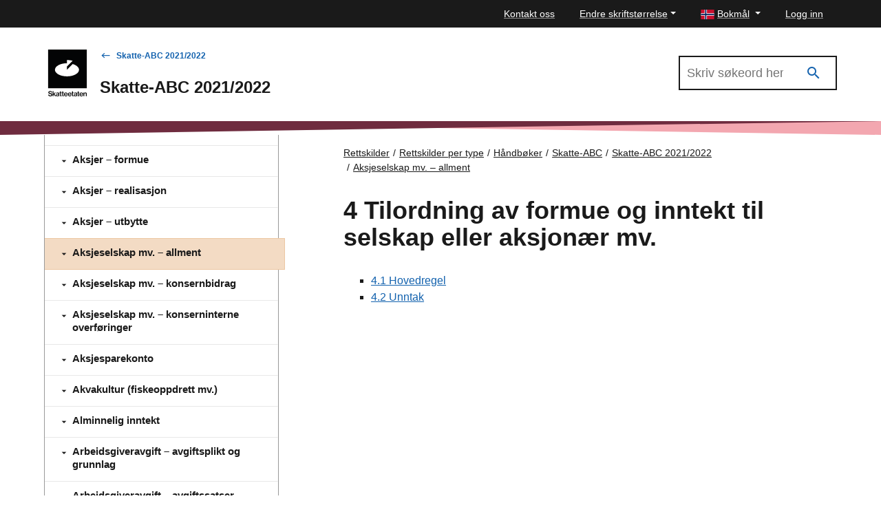

--- FILE ---
content_type: text/css
request_url: https://www.skatteetaten.no/Static/dist/css/main.3ba94abd957ffa9e1d9d.css
body_size: 59874
content:
/**
 * 1. Correct the line height in all browsers.
 * 2. Prevent adjustments of font size after orientation changes in iOS.
 */

html {
  line-height: 1.15; /* 1 */
  -webkit-text-size-adjust: 100%; /* 2 */
}

/* Sections
   ========================================================================== */

/**
 * Remove the margin in all browsers.
 */

body {
  margin: 0;
}

/**
 * Correct the font size and margin on `h1` elements within `section` and
 * `article` contexts in Chrome, Firefox, and Safari.
 */

h1 {
  margin: 0.67em 0;
  font-size: 2em;
}

/* Grouping content
   ========================================================================== */

/**
 * 1. Add the correct box sizing in Firefox.
 * 2. Show the overflow in Edge and IE.
 */

hr {
  overflow: visible; /* 2 */
  height: 0; /* 1 */
  box-sizing: content-box; /* 1 */
}

/**
 * 1. Correct the inheritance and scaling of font size in all browsers.
 * 2. Correct the odd `em` font sizing in all browsers.
 */

pre {
  /* stylelint-disable */
  /* https://github.com/necolas/normalize.css/issues/519#issuecomment-197131966 */
  font-family: monospace, monospace; /* 1 */
  /* stylelint-enable */

  font-size: 1em; /* 2 */
}

/* Text-level semantics
   ========================================================================== */

/**
 * 1. Remove the bottom border in Chrome 57-
 * 2. Add the correct text decoration in Chrome, Edge, IE, Opera, and Safari.
 */

abbr[title] {
  border-bottom: none; /* 1 */
  text-decoration-line: underline; /* 2 */
  text-decoration-style: dotted; /* 2 */
}

/**
 * Add the correct font weight in Chrome, Edge, and Safari.
 */

b,
strong {
  font-weight: bolder;
}

/**
 * 1. Correct the inheritance and scaling of font size in all browsers.
 * 2. Correct the odd `em` font sizing in all browsers.
 */

code,
kbd,
samp {
  /* stylelint-disable */
  /* https://github.com/necolas/normalize.css/issues/519#issuecomment-197131966 */
  font-family: monospace, monospace; /* 1 */
  /* stylelint-enable */

  font-size: 1em; /* 2 */
}

/**
 * Add the correct font size in all browsers.
 */

small {
  font-size: 80%;
}

/**
 * Prevent `sub` and `sup` elements from affecting the line height in
 * all browsers.
 */

sub,
sup {
  position: relative;
  font-size: 75%;
  line-height: 0;
  vertical-align: baseline;
}

sub {
  bottom: -0.25em;
}

sup {
  top: -0.5em;
}

/* Embedded content
   ========================================================================== */

/* Forms
   ========================================================================== */

/**
 * 1. Change the font styles in all browsers.
 * 2. Remove the margin in Firefox and Safari.
 */

button,
input,
optgroup,
select,
textarea {
  margin: 0; /* 2 */
  font-family: inherit; /* 1 */
  font-size: 100%; /* 1 */
  line-height: 1.15; /* 1 */
}

/**
 * Show the overflow in IE.
 * 1. Show the overflow in Edge.
 */

button,
input {
  /* 1 */
  overflow: visible;
}

/**
 * Remove the inheritance of text transform in Edge, Firefox, and IE.
 * 1. Remove the inheritance of text transform in Firefox.
 */

button,
select {
  /* 1 */
  text-transform: none;
}

/**
 * Correct the inability to style clickable types in iOS and Safari.
 */

button,
[type='button'],
[type='reset'],
[type='submit'] {
  -webkit-appearance: button;
}

/**
 * Remove the inner border and padding in Firefox.
 */

button::-moz-focus-inner,
[type='button']::-moz-focus-inner,
[type='reset']::-moz-focus-inner,
[type='submit']::-moz-focus-inner {
  padding: 0;
  border-style: none;
}

/**
 * Restore the focus styles unset by the previous rule.
 */

button:-moz-focusring,
[type='button']:-moz-focusring,
[type='reset']:-moz-focusring,
[type='submit']:-moz-focusring {
  outline: 1px dotted ButtonText;
}

/**
 * Correct the padding in Firefox.
 */

fieldset {
  padding: 0.35em 0.75em 0.625em;
}

/**
 * 1. Correct the text wrapping in Edge and IE.
 * 3. Remove the padding so developers are not caught out when they zero out
 *    `fieldset` elements in all browsers.
 */

legend {
  display: table; /* 1 */
  max-width: 100%; /* 1 */
  box-sizing: border-box; /* 1 */
  padding: 0; /* 3 */
  white-space: normal; /* 1 */
}

/**
 * Add the correct vertical alignment in Chrome, Firefox, and Opera.
 */

progress {
  vertical-align: baseline;
}

/**
 * Correct the cursor style of increment and decrement buttons in Chrome.
 */

[type='number']::-webkit-inner-spin-button,
[type='number']::-webkit-outer-spin-button {
  height: auto;
}

/**
 * 1. Correct the odd appearance in Chrome and Safari.
 * 2. Correct the outline style in Safari.
 */

[type='search'] {
  -webkit-appearance: textfield; /* 1 */
  outline-offset: -2px; /* 2 */
}

/**
 * Remove the inner padding in Chrome and Safari on macOS.
 */

[type='search']::-webkit-search-decoration {
  -webkit-appearance: none;
}

/**
 * 1. Correct the inability to style clickable types in iOS and Safari.
 * 2. Change font properties to `inherit` in Safari.
 */

::-webkit-file-upload-button {
  -webkit-appearance: button; /* 1 */
  font: inherit; /* 2 */
}

/* Interactive
   ========================================================================== */

/*
 * Add the correct display in Edge, IE 10+, and Firefox.
 */

details {
  display: block;
}

/*
 * Add the correct display in all browsers.
 */

summary {
  display: list-item;
}

/* Misc
   ========================================================================== */

/* NB! Denne filen er utgangspunktet for den autogenerert .json fil, vennligst ikke gjør manuelle endringer i json. Skriv her og kjør kommandonavn generate:designtokens for å generere json. */
:root,
:host {
  --container-xs: 100%; /* Brukes som default */
  --container-s: 576px; /* Brukes fom. breakpoint -s */
  --container-m: 960px; /* Brukes fom. breakpoint -m */
  --container-l: 1152px; /* Brukes fom. breakpoint -l */
  --container-xl: 1536px; /* For ekstra store skjermer */
  --container-aside: 384px; /* Brukes for sidebars på desktop */
  --container-aside-narrow: 288px; /* Brukes for sidebars på mindre skjermer */
  --container-wide-content: 768px /* Brukes for widecontent på desktop */
    /* External */;
  --semantic-responsive-container: var(--container-xs);
  --semantic-responsive-container-spacing: 0 var(--spacing-m);
  --semantic-responsive-article: var(--container-xs);

  /* Internal */
  --semantic-responsive-internal-container-display: flex;
  --semantic-responsive-internal-container-flex-direction: column;
  --semantic-responsive-internal-container-spacing: var(--spacing-m);
  --semantic-responsive-internal-aside: var(--container-xs);
  --semantic-responsive-wide-content: var(--container-xs);
}

/* breakpoint-s */
@media (width >= 640px) {
  :root,
  :host {
    --semantic-responsive-container: var(--container-s);
    --semantic-responsive-container-spacing: 0;
    --semantic-responsive-article: var(--container-s);
    --semantic-responsive-wide-content: var(--container-s);
  }
}

/* breakpoint-m */
@media (width >= 1024px) {
  :root,
  :host {
    --semantic-responsive-container: var(--container-m);
    --semantic-responsive-internal-container-flex-direction: row;
    --semantic-responsive-internal-container-spacing: var(--spacing-xl);
    --semantic-responsive-internal-aside: var(--container-aside-narrow);
    --semantic-responsive-wide-content: var(--container-wide-content);
  }
}

/* breakpoint-l */
@media (width >= 1366px) {
  :root,
  :host {
    --semantic-responsive-container: var(--container-l);
    --semantic-responsive-internal-aside: var(--container-aside);
  }
}

/* NB! Denne filen er utgangspunktet for den autogenerert .json fil, vennligst ikke gjør manuelle endringer i json. Skriv her og kjør kommandonavn generate:designtokens for å generere json. */
:root,
:host {
  /* Font-size reference settes på root tag'en. Den blir referansen for rem beregninger. */
  --font-size-reference: 16px;

  /* Font-size */
  --font-size-xxs: 0.625rem;
  --font-size-xs: 0.75rem;
  --font-size-s: 0.875rem;
  --font-size-m: 1rem;
  --font-size-l: 1.125rem;
  --font-size-xl: 1.375rem;
  --font-size-xxl: 1.875rem;
  --font-size-mega: 2.625rem;

  /* Font-weight */
  --font-weight-regular: 400;
  --font-weight-medium: 500;
  --font-weight-bold: 700;

  /* Default gjelder for unstyled innhold og scenarier vi ikke er klar over */
  --semantic-font-size-default: var(--font-size-m);
  --semantic-font-weight-default: var(--font-weight-regular);
  --semantic-line-height-default: 1.5;

  /* Line-height - "article" gjelder for paragraph, lister og blockquotes */
  --semantic-line-height-heading1: 1.333;
  --semantic-line-height-heading2: 1.333;
  --semantic-line-height-heading3: var(--semantic-line-height-default);
  --semantic-line-height-heading4: 1.666;
  --semantic-line-height-buttons: 1.666;
  --semantic-line-height-article: 1.666;
  --semantic-line-height-input: var(--semantic-line-height-default);
  --semantic-line-height-table: var(--semantic-line-height-default);
}

/* NB! Denne filen er utgangspunktet for den autogenerert .json fil, vennligst ikke gjør manuelle endringer i json. Skriv her og kjør kommandonavn generate:designtokens for å generere json. */
:root,
:host {
  --palette-burgundy-5: #faf0f3;
  --palette-burgundy-10: #f7e2e8;
  --palette-burgundy-30: #f3a7b0;
  --palette-burgundy-50: #f06674;
  --palette-burgundy-70: #b04c5c;
  --palette-burgundy-100: #6f2c3f;
  --palette-forest-5: #f4faf5;
  --palette-forest-10: #e3f5ea;
  --palette-forest-30: #b9e1c8;
  --palette-forest-50: #91d6ac;
  --palette-forest-70: #5d9b73;
  --palette-forest-100: #2b6940;
  --palette-ochre-5: #f9f4f0;
  --palette-ochre-10: #f9ede2;
  --palette-ochre-30: #f0d2b6;
  --palette-ochre-50: #e7b78a;
  --palette-ochre-70: #a9805b;
  --palette-ochre-100: #6b492c;
  --palette-denim-5: #eff3f9;
  --palette-denim-10: #e2eaf7;
  --palette-denim-30: #b5cbee;
  --palette-denim-50: #89abe5;
  --palette-denim-70: #5a77a8;
  --palette-denim-100: #2c436b;
  --palette-azure-10: #cde1f9;
  --palette-azure-30: #9ccff2;
  --palette-azure-70: #1362ae;
  --palette-azure-100: #093e61;
  --palette-graphite-0: #ffffff;
  --palette-graphite-5: #f4f4f4;
  --palette-graphite-10: #e5e5e5;
  --palette-graphite-30: #b2b2b2;
  --palette-graphite-50: #757575;
  --palette-graphite-70: #4d4d4d;
  --palette-graphite-100: #1a1a1a;

  /* Vanlig tekstinnhold: foreground / background */
  --semantic-page-background: var(--palette-graphite-0);
  --semantic-page-foreground: var(--palette-graphite-100);

  /* Variant "danger"/"warning"/"success"/"disabled": foreground / background */
  --semantic-danger-background: var(--palette-burgundy-10);
  --semantic-danger-foreground: #a82e39;
  --semantic-warning-background: var(--palette-ochre-10);
  --semantic-warning-foreground: #9f7509;
  --semantic-success-background: var(--palette-forest-10);
  --semantic-success-foreground: #316f2a;
  --semantic-disabled-background: var(--palette-graphite-10);
  --semantic-disabled-foreground: var(--palette-graphite-50);

  /* Interaktive farger: :active / :hoved / :focus */
  --semantic-interactive-background: var(--palette-azure-10);
  --semantic-interactive-main: var(--palette-azure-70);
  --semantic-interactive-foreground: var(--palette-azure-100);

  /* <hr /> Gjelder tabellrader, Accordions, StepList */
  --semantic-divider-30: var(--palette-graphite-30);

  /* <hr /> Gjelder tabellheader, inputfelt, Accordion-rader */
  --semantic-divider-100: var(--palette-graphite-100);

  /* <hr /> Gjelder divider. 80 in hex = 50% opacity */
  --palette-dark-alpha-50: #1a1a1a80;
}

/* NB! Denne filen er utgangspunktet for den autogenerert .json fil, vennligst ikke gjør manuelle endringer i json. Skriv her og kjør kommandonavn generate:designtokens for å generere json. */
:root,
:host {
  --size-extra-small: 0.75rem;
  --size-small: 1rem;
  --size-medium: 1.25rem;
  --size-large: 1.5rem;
  --size-large-plus: 2rem;
  --size-extra-large: 2.5rem;

  /* Semantic sizes */
  --semantic-size-default: var(--size-small);
}

/* NB! Denne filen er utgangspunktet for den autogenerert .json fil, vennligst ikke gjør manuelle endringer i json. Skriv her og kjør kommandonavn generate:designtokens for å generere json. */
:root,
:host {
  --spacing-xxs: 0.125rem;
  --spacing-xs: 0.25rem;
  --spacing-s: 0.5rem;
  --spacing-s-plus: 0.75rem;
  --spacing-m: 1rem;
  --spacing-l: 1.5rem;
  --spacing-xl: 2rem;
  --spacing-xxl: 3rem;
  --spacing-mega: 4rem;

  /* Semantic spacing */
  --semantic-spacing-default: var(--spacing-m);
}

:root,
:host {
  background: var(--semantic-page-background);
  color: var(--semantic-page-foreground);
  font-family: 'Helvetica Neue', Helvetica, Arial, 'Liberation Sans',
    'Nimbus Sans L', sans-serif;
  font-weight: var(--semantic-font-weight-default);
  line-height: var(--semantic-line-height-default);

  /* stylelint-disable */
  -moz-osx-font-smoothing: grayscale;
  -webkit-font-smoothing: antialiased;
  /* stylelint-enable */
}

:root,
:host {
  --theme-primary: var(--palette-burgundy-100);
  --theme-secondary: var(--palette-burgundy-30);
}



@font-face{font-family:"Material Design Icons";src:url("/Static/dist-icons/fonts/materialdesignicons-webfont.eot?v=7.4.47");src:url("/Static/dist-icons/fonts/materialdesignicons-webfont.eot?#iefix&v=7.4.47") format("embedded-opentype"),url("/Static/dist-icons/fonts/materialdesignicons-webfont.woff2?v=7.4.47") format("woff2"),url("/Static/dist-icons/fonts/materialdesignicons-webfont.woff?v=7.4.47") format("woff"),url("/Static/dist-icons/fonts/materialdesignicons-webfont.ttf?v=7.4.47") format("truetype");font-weight:normal;font-style:normal}.skeno:before,.skeno-set{display:inline-block;font:normal normal normal 24px/1 "Material Design Icons";font-size:inherit;text-rendering:auto;line-height:inherit;-webkit-font-smoothing:antialiased;-moz-osx-font-smoothing:grayscale}.skeno-account-check::before{content:"\F0008"}.skeno-alert::before{content:"\F0026"}.skeno-alert-circle::before{content:"\F0028"}.skeno-alert-circle-outline::before{content:"\F05D6"}.skeno-alert-outline::before{content:"\F002A"}.skeno-arrow-down::before{content:"\F0045"}.skeno-arrow-left::before{content:"\F004D"}.skeno-arrow-right::before{content:"\F0054"}.skeno-arrow-up::before{content:"\F005D"}.skeno-auto-fix::before{content:"\F0068"}.skeno-book-open-variant::before{content:"\F14F7"}.skeno-briefcase-variant-outline::before{content:"\F1495"}.skeno-calculator::before{content:"\F00EC"}.skeno-calendar-month::before{content:"\F0E17"}.skeno-calendar-month-outline::before{content:"\F0E18"}.skeno-card-account-details::before{content:"\F05D2"}.skeno-chat-alert::before{content:"\F0B7A"}.skeno-check-bold::before{content:"\F0E1E"}.skeno-check-outline::before{content:"\F0855"}.skeno-chevron-down::before{content:"\F0140"}.skeno-chevron-left::before{content:"\F0141"}.skeno-chevron-right::before{content:"\F0142"}.skeno-chevron-up::before{content:"\F0143"}.skeno-credit-card-clock-outline::before{content:"\F0EE2"}.skeno-close::before{content:"\F0156"}.skeno-close-thick::before{content:"\F1398"}.skeno-cog::before{content:"\F0493"}.skeno-cog-outline::before{content:"\F08BB"}.skeno-cogs::before{content:"\F08D6"}.skeno-cursor-move::before{content:"\F01BE"}.skeno-download::before{content:"\F01DA"}.skeno-download-outline::before{content:"\F0B8F"}.skeno-earth::before{content:"\F01E7"}.skeno-email::before{content:"\F01EE"}.skeno-email-outline::before{content:"\F01F0"}.skeno-facebook::before{content:"\F020C"}.skeno-file-check-outline::before{content:"\F0E29"}.skeno-file-outline::before{content:"\F0224"}.skeno-file-pdf-box::before{content:"\F0226"}.skeno-file-word-box-outline::before{content:"\F103D"}.skeno-file-word-outline::before{content:"\F103E"}.skeno-forum::before{content:"\F028C"}.skeno-forum-outline::before{content:"\F0822"}.skeno-gift::before{content:"\F0E44"}.skeno-hammer::before{content:"\F08EA"}.skeno-help-circle::before{content:"\F02D7"}.skeno-help-circle-outline::before{content:"\F0625"}.skeno-home::before{content:"\F02DC"}.skeno-home-outline::before{content:"\F06A1"}.skeno-home-variant::before{content:"\F02DE"}.skeno-home-variant-outline::before{content:"\F0BA7"}.skeno-information::before{content:"\F02FC"}.skeno-information-outline::before{content:"\F02FD"}.skeno-lightbulb-outline::before{content:"\F0336"}.skeno-linkedin::before{content:"\F033B"}.skeno-magnify::before{content:"\F0349"}.skeno-map::before{content:"\F034D"}.skeno-menu::before{content:"\F035C"}.skeno-menu-down::before{content:"\F035D"}.skeno-menu-left::before{content:"\F035E"}.skeno-menu-right::before{content:"\F035F"}.skeno-menu-up::before{content:"\F0360"}.skeno-open-in-new::before{content:"\F03CC"}.skeno-pencil::before{content:"\F03EB"}.skeno-phone-classic::before{content:"\F0602"}.skeno-piggy-bank::before{content:"\F1007"}.skeno-printer::before{content:"\F042A"}.skeno-pulse::before{content:"\F0430"}.skeno-scale-balance::before{content:"\F05D1"}.skeno-share-variant::before{content:"\F0497"}.skeno-twitter::before{content:"\F0544"}.skeno-office-building::before{content:"\F0991"}.skeno-tag-multiple::before{content:"\F04FB"}.skeno-tag::before{content:"\F04F9"}.skeno-chat::before{content:"\F0B79"}.skeno-shield-half-full::before{content:"\F0780"}.skeno-wizard-hat::before{content:"\F1477"}.skeno-checkbox-marked::before{content:"\F0132"}.skeno-trophy::before{content:"\F0538"}.skeno-file::before{content:"\F0214"}.skeno-file-video-outline::before{content:"\F0E2C"}.skeno-attachment::before{content:"\F0066"}.skeno-file-music-outline::before{content:"\F0E2A"}.skeno-folder-zip-outline::before{content:"\F07B9"}.skeno-file-image-outline::before{content:"\F0EB0"}.skeno-file-document-outline::before{content:"\F09EE"}.skeno-file-excel-outline::before{content:"\F102D"}.skeno-file-table-outline::before{content:"\F0C7F"}.skeno-folder::before{content:"\F024B"}.skeno-image::before{content:"\F02E9"}.skeno-link::before{content:"\F0337"}.skeno-cube::before{content:"\F01A6"}.skeno-cube-outline::before{content:"\F01A7"}.skeno-trending-up::before{content:"\F0535"}.skeno-format-list-bulleted-square::before{content:"\F0DD0"}.skeno-eye-off::before{content:"\F0209"}.skeno-eye::before{content:"\F0208"}.skeno-mail::before{content:"\F0EBB"}.skeno-barcode::before{content:"\F0071"}.skeno-clock-outline::before{content:"\F0150"}.skeno-checkbox-marked-circle::before{content:"\F0133"}.skeno-checkbox-multiple-outline::before{content:"\F0C51"}.skeno-cash-register::before{content:"\F0CF4"}.skeno-rss::before{content:"\F046B"}.skeno-briefcase-variant::before{content:"\F1494"}.skeno-key::before{content:"\F0306"}.skeno-cash::before{content:"\F0114"}.skeno-book::before{content:"\F00BA"}.skeno-gavel::before{content:"\F029B"}.skeno-plus-circle-outline::before{content:"\F0419"}.skeno-minus-circle-outline::before{content:"\F0377"}.skeno-square-edit-outline::before{content:"\F090C"}.skeno-briefcase::before{content:"\F00D6"}.skeno-calendar-clock::before{content:"\F00F0"}.skeno-book-open-page-variant::before{content:"\F05DA"}.skeno-account::before{content:"\F0004"}.skeno-school::before{content:"\F0474"}.skeno-school-outline::before{content:"\F1180"}.skeno-format-quote-close::before{content:"\F027E"}.skeno-car::before{content:"\F010B"}.skeno-car-outline::before{content:"\F14ED"}.skeno-navigation-outline::before{content:"\F1607"}.skeno-monitor-share::before{content:"\F1483"}.skeno-bell::before{content:"\F009A"}.skeno-bell-outline::before{content:"\F009C"}.skeno-folder-star-outline::before{content:"\F0B9F"}.skeno-routes::before{content:"\F046A"}.skeno-run::before{content:"\F070E"}.skeno-sack::before{content:"\F0D2E"}.skeno-sign-direction::before{content:"\F0781"}.skeno-truck-outline::before{content:"\F129D"}.skeno-custom-taxes-businesses::before{content:"\F9001"}.skeno-custom-charges-businesses::before{content:"\F9002"}.skeno-custom-taxes-individual::before{content:"\F9003"}.skeno-custom-charges-individual::before{content:"\F9004"}.skeno-custom-population-registry::before{content:"\F9005"}.skeno-custom-arrow-down::before{content:"\F9006"}.skeno-custom-arrow-up::before{content:"\F9007"}.skeno-custom-arrow-left::before{content:"\F9008"}.skeno-custom-arrow-right::before{content:"\F9009"}.skeno-custom-real-estate-agent::before{content:"\F9010"}.skeno-custom-badge::before{content:"\F9011"}.skeno-custom-receipt-long::before{content:"\F9012"}.skeno-custom-file-present::before{content:"\F9013"}.skeno-custom-electrical-services::before{content:"\F9014"}.skeno-custom-folkeregister::before{content:"\F9015"}.skeno-custom-folkeregisterFilled::before{content:"\F9016"}.skeno-custom-paragraf::before{content:"\F9017"}.skeno-blank::before{content:"";visibility:hidden}.skeno-18px.skeno-set,.skeno-18px.skeno:before{font-size:18px}.skeno-24px.skeno-set,.skeno-24px.skeno:before{font-size:24px}.skeno-36px.skeno-set,.skeno-36px.skeno:before{font-size:36px}.skeno-48px.skeno-set,.skeno-48px.skeno:before{font-size:48px}.skeno-dark:before{color:rgba(0,0,0,.54)}.skeno-dark.skeno-inactive:before{color:rgba(0,0,0,.26)}.skeno-light:before{color:#fff}.skeno-light.skeno-inactive:before{color:hsla(0,0%,100%,.3)}.skeno-rotate-45:before{transform:rotate(45deg)}.skeno-rotate-90:before{transform:rotate(90deg)}.skeno-rotate-135:before{transform:rotate(135deg)}.skeno-rotate-180:before{transform:rotate(180deg)}.skeno-rotate-225:before{transform:rotate(225deg)}.skeno-rotate-270:before{transform:rotate(270deg)}.skeno-rotate-315:before{transform:rotate(315deg)}.skeno-flip-h:before{transform:scaleX(-1);filter:FlipH;-ms-filter:"FlipH"}.skeno-flip-v:before{transform:scaleY(-1);filter:FlipV;-ms-filter:"FlipV"}.skeno-spin:before{animation:skeno-spin 2s infinite linear}@keyframes skeno-spin{0%{transform:rotate(0deg)}100%{transform:rotate(359deg)}}*,*::before,*::after{box-sizing:border-box}html{font-family:sans-serif;line-height:1.15;-webkit-text-size-adjust:100%;-webkit-tap-highlight-color:rgba(0,0,0,0)}article,aside,figcaption,figure,footer,header,hgroup,main,nav,section{display:block}body{margin:0;font-family:Arial,-apple-system,BlinkMacSystemFont,"Segoe UI",Roboto,sans-serif;font-size:0.9375rem;font-weight:normal;line-height:1.5;color:#1a1a1a;text-align:left;background-color:#fff}[tabindex="-1"]:focus:not(.focus-visible){outline:0 !important}[tabindex="-1"]:focus:not(:focus-visible){outline:0 !important}hr{box-sizing:content-box;height:0;overflow:visible}h1,h2,h3,h4,h5,h6{margin-top:0;margin-bottom:.5rem}p{margin-top:0;margin-bottom:1rem}abbr[title],abbr[data-original-title]{text-decoration:underline;text-decoration:underline;-webkit-text-decoration:underline dotted currentColor;text-decoration:underline dotted currentColor;cursor:help;border-bottom:0;-webkit-text-decoration-skip-ink:none;text-decoration-skip-ink:none}address{margin-bottom:1rem;font-style:normal;line-height:inherit}ol,ul,dl{margin-top:0;margin-bottom:1rem}ol ol,ul ul,ol ul,ul ol{margin-bottom:0}dt{font-weight:bold}dd{margin-bottom:.5rem;margin-left:0}blockquote{margin:0 0 1rem}b,strong{font-weight:bolder}small{font-size:80%}sub,sup{position:relative;font-size:75%;line-height:0;vertical-align:baseline}sub{bottom:-0.25em}sup{top:-0.5em}a{color:#1362ae;text-decoration:none;background-color:rgba(0,0,0,0)}a:hover{color:rgb(11.4689119171,59.1554404145,105.0310880829);text-decoration:underline}a:not([href]):not([class]){color:inherit;text-decoration:none}a:not([href]):not([class]):hover{color:inherit;text-decoration:none}pre,code,kbd,samp{font-family:Menlo,Monaco,Consolas,"Liberation Mono","Courier New",monospace;font-size:1em}pre{margin-top:0;margin-bottom:1rem;overflow:auto;-ms-overflow-style:scrollbar}figure{margin:0 0 1rem}img{vertical-align:middle;border-style:none}svg{overflow:hidden;vertical-align:middle}table{border-collapse:collapse}caption{padding-top:.45rem;padding-bottom:.45rem;color:#868e96;text-align:left;caption-side:bottom}th{text-align:inherit;text-align:-webkit-match-parent}label{display:inline-block;margin-bottom:.5rem}button{border-radius:0}button:focus:not(.focus-visible){outline:0}button:focus:not(:focus-visible){outline:0}input,button,select,optgroup,textarea{margin:0;font-family:inherit;font-size:inherit;line-height:inherit}button,input{overflow:visible}button,select{text-transform:none}[role=button]{cursor:pointer}select{word-wrap:normal}button,[type=button],[type=reset],[type=submit]{-webkit-appearance:button}button:not(:disabled),[type=button]:not(:disabled),[type=reset]:not(:disabled),[type=submit]:not(:disabled){cursor:pointer}button::-moz-focus-inner,[type=button]::-moz-focus-inner,[type=reset]::-moz-focus-inner,[type=submit]::-moz-focus-inner{padding:0;border-style:none}input[type=radio],input[type=checkbox]{box-sizing:border-box;padding:0}textarea{overflow:auto;resize:vertical}fieldset{min-width:0;padding:0;margin:0;border:0}legend{display:block;width:100%;max-width:100%;padding:0;margin-bottom:.5rem;font-size:1.5rem;line-height:inherit;color:inherit;white-space:normal}progress{vertical-align:baseline}[type=number]::-webkit-inner-spin-button,[type=number]::-webkit-outer-spin-button{height:auto}[type=search]{outline-offset:-2px;-webkit-appearance:none}[type=search]::-webkit-search-decoration{-webkit-appearance:none}::-webkit-file-upload-button{font:inherit;-webkit-appearance:button}output{display:inline-block}summary{display:list-item;cursor:pointer}template{display:none}[hidden]{display:none !important}h1,h2,h3,h4,h5,h6,.h1,.h2,.h3,.h4,.h5,.h6{margin-bottom:.5rem;font-family:inherit;font-weight:600;line-height:1.1;color:inherit}h1,.h1{font-size:2.25rem}h2,.h2{font-size:1.5625rem}h3,.h3{font-size:1.25rem}h4,.h4{font-size:1.125rem}h5,.h5{font-size:1rem}h6,.h6{font-size:1rem}.lead{font-size:1.375rem;font-weight:500}.display-1{font-size:6rem;font-weight:300;line-height:1.1}.display-2{font-size:5.5rem;font-weight:300;line-height:1.1}.display-3{font-size:4.5rem;font-weight:300;line-height:1.1}.display-4{font-size:3.5rem;font-weight:300;line-height:1.1}hr{margin-top:1rem;margin-bottom:1rem;border:0;border-top:1px solid rgba(0,0,0,.1)}small,.small{font-size:0.875em;font-weight:normal}mark,.mark{padding:.2em;background-color:#fcf8e3}.list-unstyled{padding-left:0;list-style:none}.list-inline{padding-left:0;list-style:none}.list-inline-item{display:inline-block}.list-inline-item:not(:last-child){margin-right:5px}.initialism{font-size:90%;text-transform:uppercase}.blockquote{margin-bottom:1rem;font-size:1.171875rem}.blockquote-footer{display:block;font-size:0.875em;color:#868e96}.blockquote-footer::before{content:"— "}.form-control{display:block;width:100%;height:calc(1.5em + 0.75rem + 2px);padding:.375rem .75rem;font-size:0.9375rem;font-weight:normal;line-height:1.5;color:#495057;background-color:#fff;background-clip:padding-box;border:1px solid #ced4da;border-radius:0;transition:border-color .15s ease-in-out,box-shadow .15s ease-in-out}@media(prefers-reduced-motion: reduce){.form-control{transition:none}}.form-control::-ms-expand{background-color:rgba(0,0,0,0);border:0}.form-control:focus{color:#495057;background-color:#fff;border-color:rgb(84.1554404145,161.7227979275,236.3445595855);outline:0;box-shadow:0 0 0 .2rem rgba(19,98,174,.25)}.form-control::-moz-placeholder{color:#868e96;opacity:1}.form-control::placeholder{color:#868e96;opacity:1}.form-control:disabled,.form-control[readonly]{background-color:#e9ecef;opacity:1}input[type=date].form-control,input[type=time].form-control,input[type=datetime-local].form-control,input[type=month].form-control{-webkit-appearance:none;-moz-appearance:none;appearance:none}select.form-control:-moz-focusring{color:rgba(0,0,0,0);text-shadow:0 0 0 #495057}select.form-control:focus::-ms-value{color:#495057;background-color:#fff}.form-control-file,.form-control-range{display:block;width:100%}.col-form-label{padding-top:calc(0.375rem + 1px);padding-bottom:calc(0.375rem + 1px);margin-bottom:0;font-size:inherit;line-height:1.5}.col-form-label-lg{padding-top:calc(0.5rem + 1px);padding-bottom:calc(0.5rem + 1px);font-size:1.4rem;line-height:1.5}.col-form-label-sm{padding-top:calc(0.25rem + 1px);padding-bottom:calc(0.25rem + 1px);font-size:0.875rem;line-height:1.5}.form-control-plaintext{display:block;width:100%;padding:.375rem 0;margin-bottom:0;font-size:0.9375rem;line-height:1.5;color:#1a1a1a;background-color:rgba(0,0,0,0);border:solid rgba(0,0,0,0);border-width:1px 0}.form-control-plaintext.form-control-sm,.form-control-plaintext.form-control-lg{padding-right:0;padding-left:0}.form-control-sm{height:calc(1.5em + 0.5rem + 2px);padding:.25rem .5rem;font-size:0.875rem;line-height:1.5}.form-control-lg{height:calc(1.5em + 1rem + 2px);padding:.5rem 1rem;font-size:1.4rem;line-height:1.5}select.form-control[size],select.form-control[multiple]{height:auto}textarea.form-control{height:auto}.form-group{margin-bottom:1rem}.form-text{display:block;margin-top:.25rem}.form-row{display:flex;flex-wrap:wrap;margin-right:-5px;margin-left:-5px}.form-row>.col,.form-row>[class*=col-]{padding-right:5px;padding-left:5px}.form-check{position:relative;display:block;padding-left:1.25rem}.form-check-input{position:absolute;margin-top:.3rem;margin-left:-1.25rem}.form-check-input[disabled]~.form-check-label,.form-check-input:disabled~.form-check-label{color:#868e96}.form-check-label{margin-bottom:0}.form-check-inline{display:inline-flex;align-items:center;padding-left:0;margin-right:.75rem}.form-check-inline .form-check-input{position:static;margin-top:0;margin-right:.3125rem;margin-left:0}.valid-feedback{display:none;width:100%;margin-top:.25rem;font-size:0.875em;color:#91d6ac}.valid-tooltip{position:absolute;top:100%;left:0;z-index:5;display:none;max-width:100%;padding:.25rem .5rem;margin-top:.1rem;font-size:0.875rem;line-height:1.5;color:#212529;background-color:rgba(145,214,172,.9)}.form-row>.col>.valid-tooltip,.form-row>[class*=col-]>.valid-tooltip{left:5px}.was-validated :valid~.valid-feedback,.was-validated :valid~.valid-tooltip,.is-valid~.valid-feedback,.is-valid~.valid-tooltip{display:block}.was-validated .form-control:valid,.form-control.is-valid{padding-right:calc(1.5em + 0.75rem) !important}.was-validated .form-control:valid,.form-control.is-valid{border-color:#91d6ac;background-image:url("data:image/svg+xml,%3csvg xmlns='http://www.w3.org/2000/svg' width='8' height='8' viewBox='0 0 8 8'%3e%3cpath fill='%2391d6ac' d='M2.3 6.73L.6 4.53c-.4-1.04.46-1.4 1.1-.8l1.1 1.4 3.4-3.8c.6-.63 1.6-.27 1.2.7l-4 4.6c-.43.5-.8.4-1.1.1z'/%3e%3c/svg%3e");background-repeat:no-repeat;background-position:right calc(0.375em + 0.1875rem) center;background-size:calc(0.75em + 0.375rem) calc(0.75em + 0.375rem)}.was-validated .form-control:valid:focus,.form-control.is-valid:focus{border-color:#91d6ac;box-shadow:0 0 0 .2rem rgba(145,214,172,.25)}.was-validated select.form-control:valid,select.form-control.is-valid{padding-right:3rem !important}.was-validated select.form-control:valid,select.form-control.is-valid{background-position:right 1.5rem center}.was-validated textarea.form-control:valid,textarea.form-control.is-valid{padding-right:calc(1.5em + 0.75rem);background-position:top calc(0.375em + 0.1875rem) right calc(0.375em + 0.1875rem)}.was-validated .custom-select:valid,.custom-select.is-valid{padding-right:calc(0.75em + 2.3125rem) !important}.was-validated .custom-select:valid,.custom-select.is-valid{border-color:#91d6ac;background:url("data:image/svg+xml,%3csvg xmlns='http://www.w3.org/2000/svg' width='4' height='5' viewBox='0 0 4 5'%3e%3cpath fill='%23343a40' d='M2 0L0 2h4zm0 5L0 3h4z'/%3e%3c/svg%3e") right .75rem center/8px 10px no-repeat,#fff url("data:image/svg+xml,%3csvg xmlns='http://www.w3.org/2000/svg' width='8' height='8' viewBox='0 0 8 8'%3e%3cpath fill='%2391d6ac' d='M2.3 6.73L.6 4.53c-.4-1.04.46-1.4 1.1-.8l1.1 1.4 3.4-3.8c.6-.63 1.6-.27 1.2.7l-4 4.6c-.43.5-.8.4-1.1.1z'/%3e%3c/svg%3e") center right 1.75rem/calc(0.75em + 0.375rem) calc(0.75em + 0.375rem) no-repeat}.was-validated .custom-select:valid:focus,.custom-select.is-valid:focus{border-color:#91d6ac;box-shadow:0 0 0 .2rem rgba(145,214,172,.25)}.was-validated .form-check-input:valid~.form-check-label,.form-check-input.is-valid~.form-check-label{color:#91d6ac}.was-validated .form-check-input:valid~.valid-feedback,.was-validated .form-check-input:valid~.valid-tooltip,.form-check-input.is-valid~.valid-feedback,.form-check-input.is-valid~.valid-tooltip{display:block}.was-validated .custom-control-input:valid~.custom-control-label,.custom-control-input.is-valid~.custom-control-label{color:#91d6ac}.was-validated .custom-control-input:valid~.custom-control-label::before,.custom-control-input.is-valid~.custom-control-label::before{border-color:#91d6ac}.was-validated .custom-control-input:valid:checked~.custom-control-label::before,.custom-control-input.is-valid:checked~.custom-control-label::before{border-color:rgb(182.1523178808,227.8476821192,200.0331125828);background-color:rgb(182.1523178808,227.8476821192,200.0331125828)}.was-validated .custom-control-input:valid:focus~.custom-control-label::before,.custom-control-input.is-valid:focus~.custom-control-label::before{box-shadow:0 0 0 .2rem rgba(145,214,172,.25)}.was-validated .custom-control-input:valid:focus:not(:checked)~.custom-control-label::before,.custom-control-input.is-valid:focus:not(:checked)~.custom-control-label::before{border-color:#91d6ac}.was-validated .custom-file-input:valid~.custom-file-label,.custom-file-input.is-valid~.custom-file-label{border-color:#91d6ac}.was-validated .custom-file-input:valid:focus~.custom-file-label,.custom-file-input.is-valid:focus~.custom-file-label{border-color:#91d6ac;box-shadow:0 0 0 .2rem rgba(145,214,172,.25)}.invalid-feedback{display:none;width:100%;margin-top:.25rem;font-size:0.875em;color:#b04c5c}.invalid-tooltip{position:absolute;top:100%;left:0;z-index:5;display:none;max-width:100%;padding:.25rem .5rem;margin-top:.1rem;font-size:0.875rem;line-height:1.5;color:#fff;background-color:rgba(176,76,92,.9)}.form-row>.col>.invalid-tooltip,.form-row>[class*=col-]>.invalid-tooltip{left:5px}.was-validated :invalid~.invalid-feedback,.was-validated :invalid~.invalid-tooltip,.is-invalid~.invalid-feedback,.is-invalid~.invalid-tooltip{display:block}.was-validated .form-control:invalid,.form-control.is-invalid{padding-right:calc(1.5em + 0.75rem) !important}.was-validated .form-control:invalid,.form-control.is-invalid{border-color:#b04c5c;background-image:url("data:image/svg+xml,%3csvg xmlns='http://www.w3.org/2000/svg' width='12' height='12' fill='none' stroke='%23b04c5c' viewBox='0 0 12 12'%3e%3ccircle cx='6' cy='6' r='4.5'/%3e%3cpath stroke-linejoin='round' d='M5.8 3.6h.4L6 6.5z'/%3e%3ccircle cx='6' cy='8.2' r='.6' fill='%23b04c5c' stroke='none'/%3e%3c/svg%3e");background-repeat:no-repeat;background-position:right calc(0.375em + 0.1875rem) center;background-size:calc(0.75em + 0.375rem) calc(0.75em + 0.375rem)}.was-validated .form-control:invalid:focus,.form-control.is-invalid:focus{border-color:#b04c5c;box-shadow:0 0 0 .2rem rgba(176,76,92,.25)}.was-validated select.form-control:invalid,select.form-control.is-invalid{padding-right:3rem !important}.was-validated select.form-control:invalid,select.form-control.is-invalid{background-position:right 1.5rem center}.was-validated textarea.form-control:invalid,textarea.form-control.is-invalid{padding-right:calc(1.5em + 0.75rem);background-position:top calc(0.375em + 0.1875rem) right calc(0.375em + 0.1875rem)}.was-validated .custom-select:invalid,.custom-select.is-invalid{padding-right:calc(0.75em + 2.3125rem) !important}.was-validated .custom-select:invalid,.custom-select.is-invalid{border-color:#b04c5c;background:url("data:image/svg+xml,%3csvg xmlns='http://www.w3.org/2000/svg' width='4' height='5' viewBox='0 0 4 5'%3e%3cpath fill='%23343a40' d='M2 0L0 2h4zm0 5L0 3h4z'/%3e%3c/svg%3e") right .75rem center/8px 10px no-repeat,#fff url("data:image/svg+xml,%3csvg xmlns='http://www.w3.org/2000/svg' width='12' height='12' fill='none' stroke='%23b04c5c' viewBox='0 0 12 12'%3e%3ccircle cx='6' cy='6' r='4.5'/%3e%3cpath stroke-linejoin='round' d='M5.8 3.6h.4L6 6.5z'/%3e%3ccircle cx='6' cy='8.2' r='.6' fill='%23b04c5c' stroke='none'/%3e%3c/svg%3e") center right 1.75rem/calc(0.75em + 0.375rem) calc(0.75em + 0.375rem) no-repeat}.was-validated .custom-select:invalid:focus,.custom-select.is-invalid:focus{border-color:#b04c5c;box-shadow:0 0 0 .2rem rgba(176,76,92,.25)}.was-validated .form-check-input:invalid~.form-check-label,.form-check-input.is-invalid~.form-check-label{color:#b04c5c}.was-validated .form-check-input:invalid~.invalid-feedback,.was-validated .form-check-input:invalid~.invalid-tooltip,.form-check-input.is-invalid~.invalid-feedback,.form-check-input.is-invalid~.invalid-tooltip{display:block}.was-validated .custom-control-input:invalid~.custom-control-label,.custom-control-input.is-invalid~.custom-control-label{color:#b04c5c}.was-validated .custom-control-input:invalid~.custom-control-label::before,.custom-control-input.is-invalid~.custom-control-label::before{border-color:#b04c5c}.was-validated .custom-control-input:invalid:checked~.custom-control-label::before,.custom-control-input.is-invalid:checked~.custom-control-label::before{border-color:hsl(350.4, 39.6825396825%, 59.4117647059%);background-color:hsl(350.4, 39.6825396825%, 59.4117647059%)}.was-validated .custom-control-input:invalid:focus~.custom-control-label::before,.custom-control-input.is-invalid:focus~.custom-control-label::before{box-shadow:0 0 0 .2rem rgba(176,76,92,.25)}.was-validated .custom-control-input:invalid:focus:not(:checked)~.custom-control-label::before,.custom-control-input.is-invalid:focus:not(:checked)~.custom-control-label::before{border-color:#b04c5c}.was-validated .custom-file-input:invalid~.custom-file-label,.custom-file-input.is-invalid~.custom-file-label{border-color:#b04c5c}.was-validated .custom-file-input:invalid:focus~.custom-file-label,.custom-file-input.is-invalid:focus~.custom-file-label{border-color:#b04c5c;box-shadow:0 0 0 .2rem rgba(176,76,92,.25)}.form-inline{display:flex;flex-flow:row wrap;align-items:center}.form-inline .form-check{width:100%}@media(min-width: 576px){.form-inline label{display:flex;align-items:center;justify-content:center;margin-bottom:0}.form-inline .form-group{display:flex;flex:0 0 auto;flex-flow:row wrap;align-items:center;margin-bottom:0}.form-inline .form-control{display:inline-block;width:auto;vertical-align:middle}.form-inline .form-control-plaintext{display:inline-block}.form-inline .input-group,.form-inline .custom-select{width:auto}.form-inline .form-check{display:flex;align-items:center;justify-content:center;width:auto;padding-left:0}.form-inline .form-check-input{position:relative;flex-shrink:0;margin-top:0;margin-right:.25rem;margin-left:0}.form-inline .custom-control{align-items:center;justify-content:center}.form-inline .custom-control-label{margin-bottom:0}}@media print{*,*::before,*::after{text-shadow:none !important;box-shadow:none !important}a:not(.btn){text-decoration:underline}abbr[title]::after{content:" (" attr(title) ")"}pre{white-space:pre-wrap !important}pre,blockquote{border:1px solid #adb5bd;page-break-inside:avoid}tr,img{page-break-inside:avoid}p,h2,h3{orphans:3;widows:3}h2,h3{page-break-after:avoid}@page{size:a3}body{min-width:1170px !important}.container{min-width:1170px !important}.navbar{display:none}.badge{border:1px solid #000}.table{border-collapse:collapse !important}.table td,.table th{background-color:#fff !important}.table-bordered th,.table-bordered td{border:1px solid #dee2e6 !important}.table-dark{color:inherit}.table-dark th,.table-dark td,.table-dark thead th,.table-dark tbody+tbody{border-color:#dee2e6}.table .thead-dark th{color:inherit;border-color:#dee2e6}}.img-fluid{max-width:100%;height:auto}.img-thumbnail{padding:.25rem;background-color:#fff;border:1px solid #dee2e6;max-width:100%;height:auto}.figure{display:inline-block}.figure-img{margin-bottom:.5rem;line-height:1}.figure-caption{font-size:90%;color:#868e96}.container,.container-fluid,.container-xl,.container-lg,.container-md,.container-sm{width:100%;padding-right:15px;padding-left:15px;margin-right:auto;margin-left:auto}@media(min-width: 576px){.container-sm,.container{max-width:540px}}@media(min-width: 900px){.container-md,.container-sm,.container{max-width:720px}}@media(min-width: 1170px){.container-lg,.container-md,.container-sm,.container{max-width:992px}}@media(min-width: 1172px){.container-xl,.container-lg,.container-md,.container-sm,.container{max-width:994px}}.row{display:flex;flex-wrap:wrap;margin-right:-15px;margin-left:-15px}.no-gutters{margin-right:0;margin-left:0}.no-gutters>.col,.no-gutters>[class*=col-]{padding-right:0;padding-left:0}.col-xl,.col-xl-auto,.col-xl-12,.col-xl-11,.col-xl-10,.col-xl-9,.col-xl-8,.col-xl-7,.col-xl-6,.col-xl-5,.col-xl-4,.col-xl-3,.col-xl-2,.col-xl-1,.col-lg,.col-lg-auto,.col-lg-12,.col-lg-11,.col-lg-10,.col-lg-9,.col-lg-8,.col-lg-7,.col-lg-6,.col-lg-5,.col-lg-4,.col-lg-3,.col-lg-2,.col-lg-1,.col-md,.col-md-auto,.col-md-12,.col-md-11,.col-md-10,.col-md-9,.col-md-8,.col-md-7,.col-md-6,.col-md-5,.col-md-4,.col-md-3,.col-md-2,.col-md-1,.col-sm,.col-sm-auto,.col-sm-12,.col-sm-11,.col-sm-10,.col-sm-9,.col-sm-8,.col-sm-7,.col-sm-6,.col-sm-5,.col-sm-4,.col-sm-3,.col-sm-2,.col-sm-1,.col,.col-auto,.col-12,.col-11,.col-10,.col-9,.col-8,.col-7,.col-6,.col-5,.col-4,.col-3,.col-2,.col-1{position:relative;width:100%;padding-right:15px;padding-left:15px}.col{flex-basis:0;flex-grow:1;max-width:100%}.row-cols-1>*{flex:0 0 100%;max-width:100%}.row-cols-2>*{flex:0 0 50%;max-width:50%}.row-cols-3>*{flex:0 0 33.3333333333%;max-width:33.3333333333%}.row-cols-4>*{flex:0 0 25%;max-width:25%}.row-cols-5>*{flex:0 0 20%;max-width:20%}.row-cols-6>*{flex:0 0 16.6666666667%;max-width:16.6666666667%}.col-auto{flex:0 0 auto;width:auto;max-width:100%}.col-1{flex:0 0 8.33333333%;max-width:8.33333333%}.col-2{flex:0 0 16.66666667%;max-width:16.66666667%}.col-3{flex:0 0 25%;max-width:25%}.col-4{flex:0 0 33.33333333%;max-width:33.33333333%}.col-5{flex:0 0 41.66666667%;max-width:41.66666667%}.col-6{flex:0 0 50%;max-width:50%}.col-7{flex:0 0 58.33333333%;max-width:58.33333333%}.col-8{flex:0 0 66.66666667%;max-width:66.66666667%}.col-9{flex:0 0 75%;max-width:75%}.col-10{flex:0 0 83.33333333%;max-width:83.33333333%}.col-11{flex:0 0 91.66666667%;max-width:91.66666667%}.col-12{flex:0 0 100%;max-width:100%}.order-first{order:-1}.order-last{order:13}.order-0{order:0}.order-1{order:1}.order-2{order:2}.order-3{order:3}.order-4{order:4}.order-5{order:5}.order-6{order:6}.order-7{order:7}.order-8{order:8}.order-9{order:9}.order-10{order:10}.order-11{order:11}.order-12{order:12}.offset-1{margin-left:8.33333333%}.offset-2{margin-left:16.66666667%}.offset-3{margin-left:25%}.offset-4{margin-left:33.33333333%}.offset-5{margin-left:41.66666667%}.offset-6{margin-left:50%}.offset-7{margin-left:58.33333333%}.offset-8{margin-left:66.66666667%}.offset-9{margin-left:75%}.offset-10{margin-left:83.33333333%}.offset-11{margin-left:91.66666667%}@media(min-width: 576px){.col-sm{flex-basis:0;flex-grow:1;max-width:100%}.row-cols-sm-1>*{flex:0 0 100%;max-width:100%}.row-cols-sm-2>*{flex:0 0 50%;max-width:50%}.row-cols-sm-3>*{flex:0 0 33.3333333333%;max-width:33.3333333333%}.row-cols-sm-4>*{flex:0 0 25%;max-width:25%}.row-cols-sm-5>*{flex:0 0 20%;max-width:20%}.row-cols-sm-6>*{flex:0 0 16.6666666667%;max-width:16.6666666667%}.col-sm-auto{flex:0 0 auto;width:auto;max-width:100%}.col-sm-1{flex:0 0 8.33333333%;max-width:8.33333333%}.col-sm-2{flex:0 0 16.66666667%;max-width:16.66666667%}.col-sm-3{flex:0 0 25%;max-width:25%}.col-sm-4{flex:0 0 33.33333333%;max-width:33.33333333%}.col-sm-5{flex:0 0 41.66666667%;max-width:41.66666667%}.col-sm-6{flex:0 0 50%;max-width:50%}.col-sm-7{flex:0 0 58.33333333%;max-width:58.33333333%}.col-sm-8{flex:0 0 66.66666667%;max-width:66.66666667%}.col-sm-9{flex:0 0 75%;max-width:75%}.col-sm-10{flex:0 0 83.33333333%;max-width:83.33333333%}.col-sm-11{flex:0 0 91.66666667%;max-width:91.66666667%}.col-sm-12{flex:0 0 100%;max-width:100%}.order-sm-first{order:-1}.order-sm-last{order:13}.order-sm-0{order:0}.order-sm-1{order:1}.order-sm-2{order:2}.order-sm-3{order:3}.order-sm-4{order:4}.order-sm-5{order:5}.order-sm-6{order:6}.order-sm-7{order:7}.order-sm-8{order:8}.order-sm-9{order:9}.order-sm-10{order:10}.order-sm-11{order:11}.order-sm-12{order:12}.offset-sm-0{margin-left:0}.offset-sm-1{margin-left:8.33333333%}.offset-sm-2{margin-left:16.66666667%}.offset-sm-3{margin-left:25%}.offset-sm-4{margin-left:33.33333333%}.offset-sm-5{margin-left:41.66666667%}.offset-sm-6{margin-left:50%}.offset-sm-7{margin-left:58.33333333%}.offset-sm-8{margin-left:66.66666667%}.offset-sm-9{margin-left:75%}.offset-sm-10{margin-left:83.33333333%}.offset-sm-11{margin-left:91.66666667%}}@media(min-width: 900px){.col-md{flex-basis:0;flex-grow:1;max-width:100%}.row-cols-md-1>*{flex:0 0 100%;max-width:100%}.row-cols-md-2>*{flex:0 0 50%;max-width:50%}.row-cols-md-3>*{flex:0 0 33.3333333333%;max-width:33.3333333333%}.row-cols-md-4>*{flex:0 0 25%;max-width:25%}.row-cols-md-5>*{flex:0 0 20%;max-width:20%}.row-cols-md-6>*{flex:0 0 16.6666666667%;max-width:16.6666666667%}.col-md-auto{flex:0 0 auto;width:auto;max-width:100%}.col-md-1{flex:0 0 8.33333333%;max-width:8.33333333%}.col-md-2{flex:0 0 16.66666667%;max-width:16.66666667%}.col-md-3{flex:0 0 25%;max-width:25%}.col-md-4{flex:0 0 33.33333333%;max-width:33.33333333%}.col-md-5{flex:0 0 41.66666667%;max-width:41.66666667%}.col-md-6{flex:0 0 50%;max-width:50%}.col-md-7{flex:0 0 58.33333333%;max-width:58.33333333%}.col-md-8{flex:0 0 66.66666667%;max-width:66.66666667%}.col-md-9{flex:0 0 75%;max-width:75%}.col-md-10{flex:0 0 83.33333333%;max-width:83.33333333%}.col-md-11{flex:0 0 91.66666667%;max-width:91.66666667%}.col-md-12{flex:0 0 100%;max-width:100%}.order-md-first{order:-1}.order-md-last{order:13}.order-md-0{order:0}.order-md-1{order:1}.order-md-2{order:2}.order-md-3{order:3}.order-md-4{order:4}.order-md-5{order:5}.order-md-6{order:6}.order-md-7{order:7}.order-md-8{order:8}.order-md-9{order:9}.order-md-10{order:10}.order-md-11{order:11}.order-md-12{order:12}.offset-md-0{margin-left:0}.offset-md-1{margin-left:8.33333333%}.offset-md-2{margin-left:16.66666667%}.offset-md-3{margin-left:25%}.offset-md-4{margin-left:33.33333333%}.offset-md-5{margin-left:41.66666667%}.offset-md-6{margin-left:50%}.offset-md-7{margin-left:58.33333333%}.offset-md-8{margin-left:66.66666667%}.offset-md-9{margin-left:75%}.offset-md-10{margin-left:83.33333333%}.offset-md-11{margin-left:91.66666667%}}@media(min-width: 1170px){.col-lg{flex-basis:0;flex-grow:1;max-width:100%}.row-cols-lg-1>*{flex:0 0 100%;max-width:100%}.row-cols-lg-2>*{flex:0 0 50%;max-width:50%}.row-cols-lg-3>*{flex:0 0 33.3333333333%;max-width:33.3333333333%}.row-cols-lg-4>*{flex:0 0 25%;max-width:25%}.row-cols-lg-5>*{flex:0 0 20%;max-width:20%}.row-cols-lg-6>*{flex:0 0 16.6666666667%;max-width:16.6666666667%}.col-lg-auto{flex:0 0 auto;width:auto;max-width:100%}.col-lg-1{flex:0 0 8.33333333%;max-width:8.33333333%}.col-lg-2{flex:0 0 16.66666667%;max-width:16.66666667%}.col-lg-3{flex:0 0 25%;max-width:25%}.col-lg-4{flex:0 0 33.33333333%;max-width:33.33333333%}.col-lg-5{flex:0 0 41.66666667%;max-width:41.66666667%}.col-lg-6{flex:0 0 50%;max-width:50%}.col-lg-7{flex:0 0 58.33333333%;max-width:58.33333333%}.col-lg-8{flex:0 0 66.66666667%;max-width:66.66666667%}.col-lg-9{flex:0 0 75%;max-width:75%}.col-lg-10{flex:0 0 83.33333333%;max-width:83.33333333%}.col-lg-11{flex:0 0 91.66666667%;max-width:91.66666667%}.col-lg-12{flex:0 0 100%;max-width:100%}.order-lg-first{order:-1}.order-lg-last{order:13}.order-lg-0{order:0}.order-lg-1{order:1}.order-lg-2{order:2}.order-lg-3{order:3}.order-lg-4{order:4}.order-lg-5{order:5}.order-lg-6{order:6}.order-lg-7{order:7}.order-lg-8{order:8}.order-lg-9{order:9}.order-lg-10{order:10}.order-lg-11{order:11}.order-lg-12{order:12}.offset-lg-0{margin-left:0}.offset-lg-1{margin-left:8.33333333%}.offset-lg-2{margin-left:16.66666667%}.offset-lg-3{margin-left:25%}.offset-lg-4{margin-left:33.33333333%}.offset-lg-5{margin-left:41.66666667%}.offset-lg-6{margin-left:50%}.offset-lg-7{margin-left:58.33333333%}.offset-lg-8{margin-left:66.66666667%}.offset-lg-9{margin-left:75%}.offset-lg-10{margin-left:83.33333333%}.offset-lg-11{margin-left:91.66666667%}}@media(min-width: 1172px){.col-xl{flex-basis:0;flex-grow:1;max-width:100%}.row-cols-xl-1>*{flex:0 0 100%;max-width:100%}.row-cols-xl-2>*{flex:0 0 50%;max-width:50%}.row-cols-xl-3>*{flex:0 0 33.3333333333%;max-width:33.3333333333%}.row-cols-xl-4>*{flex:0 0 25%;max-width:25%}.row-cols-xl-5>*{flex:0 0 20%;max-width:20%}.row-cols-xl-6>*{flex:0 0 16.6666666667%;max-width:16.6666666667%}.col-xl-auto{flex:0 0 auto;width:auto;max-width:100%}.col-xl-1{flex:0 0 8.33333333%;max-width:8.33333333%}.col-xl-2{flex:0 0 16.66666667%;max-width:16.66666667%}.col-xl-3{flex:0 0 25%;max-width:25%}.col-xl-4{flex:0 0 33.33333333%;max-width:33.33333333%}.col-xl-5{flex:0 0 41.66666667%;max-width:41.66666667%}.col-xl-6{flex:0 0 50%;max-width:50%}.col-xl-7{flex:0 0 58.33333333%;max-width:58.33333333%}.col-xl-8{flex:0 0 66.66666667%;max-width:66.66666667%}.col-xl-9{flex:0 0 75%;max-width:75%}.col-xl-10{flex:0 0 83.33333333%;max-width:83.33333333%}.col-xl-11{flex:0 0 91.66666667%;max-width:91.66666667%}.col-xl-12{flex:0 0 100%;max-width:100%}.order-xl-first{order:-1}.order-xl-last{order:13}.order-xl-0{order:0}.order-xl-1{order:1}.order-xl-2{order:2}.order-xl-3{order:3}.order-xl-4{order:4}.order-xl-5{order:5}.order-xl-6{order:6}.order-xl-7{order:7}.order-xl-8{order:8}.order-xl-9{order:9}.order-xl-10{order:10}.order-xl-11{order:11}.order-xl-12{order:12}.offset-xl-0{margin-left:0}.offset-xl-1{margin-left:8.33333333%}.offset-xl-2{margin-left:16.66666667%}.offset-xl-3{margin-left:25%}.offset-xl-4{margin-left:33.33333333%}.offset-xl-5{margin-left:41.66666667%}.offset-xl-6{margin-left:50%}.offset-xl-7{margin-left:58.33333333%}.offset-xl-8{margin-left:66.66666667%}.offset-xl-9{margin-left:75%}.offset-xl-10{margin-left:83.33333333%}.offset-xl-11{margin-left:91.66666667%}}.table{width:100%;margin-bottom:1rem;color:#1a1a1a;background-color:rgba(0,0,0,0)}.table th,.table td{padding:.45rem;vertical-align:top;border-top:1px solid #dee2e6}.table thead th{vertical-align:bottom;border-bottom:2px solid #dee2e6}.table tbody+tbody{border-top:2px solid #dee2e6}.table-sm th,.table-sm td{padding:.25rem}.table-bordered{border:1px solid #dee2e6}.table-bordered th,.table-bordered td{border:1px solid #dee2e6}.table-bordered thead th,.table-bordered thead td{border-bottom-width:2px}.table-borderless th,.table-borderless td,.table-borderless thead th,.table-borderless tbody+tbody{border:0}.table-striped tbody tr:nth-of-type(odd){background-color:rgba(0,0,0,.05)}.table-hover tbody tr:hover{color:#1a1a1a;background-color:rgba(26,26,26,.075)}.table-primary,.table-primary>th,.table-primary>td{background-color:rgb(188.92,211.04,232.32)}.table-primary th,.table-primary td,.table-primary thead th,.table-primary tbody+tbody{border-color:rgb(132.28,173.36,212.88)}.table-hover .table-primary:hover{background-color:rgb(169.9357728707,198.4106624606,225.8042271293)}.table-hover .table-primary:hover>td,.table-hover .table-primary:hover>th{background-color:rgb(169.9357728707,198.4106624606,225.8042271293)}.table-secondary,.table-secondary>th,.table-secondary>td{background-color:rgb(251.64,230.36,232.88)}.table-secondary th,.table-secondary td,.table-secondary thead th,.table-secondary tbody+tbody{border-color:rgb(248.76,209.24,213.92)}.table-hover .table-secondary:hover{background-color:rgb(248.58,207.92,212.735)}.table-hover .table-secondary:hover>td,.table-hover .table-secondary:hover>th{background-color:rgb(248.58,207.92,212.735)}.table-success,.table-success>th,.table-success>td{background-color:rgb(224.2,243.52,231.76)}.table-success th,.table-success td,.table-success thead th,.table-success tbody+tbody{border-color:rgb(197.8,233.68,211.84)}.table-hover .table-success:hover{background-color:rgb(205.6238410596,236.5961589404,217.7434437086)}.table-hover .table-success:hover>td,.table-hover .table-success:hover>th{background-color:rgb(205.6238410596,236.5961589404,217.7434437086)}.table-info,.table-info>th,.table-info>td{background-color:rgb(190.04,228.96,235.12)}.table-info th,.table-info td,.table-info thead th,.table-info tbody+tbody{border-color:rgb(134.36,206.64,218.08)}.table-hover .table-info:hover{background-color:hsl(188.198757764, 53.1353135314%, 78.3647058824%)}.table-hover .table-info:hover>td,.table-hover .table-info:hover>th{background-color:hsl(188.198757764, 53.1353135314%, 78.3647058824%)}.table-warning,.table-warning>th,.table-warning>td{background-color:rgb(255,237.64,185.56)}.table-warning th,.table-warning td,.table-warning thead th,.table-warning tbody+tbody{border-color:rgb(255,222.76,126.04)}.table-hover .table-warning:hover{background-color:rgb(255,231.265,160.06)}.table-hover .table-warning:hover>td,.table-hover .table-warning:hover>th{background-color:rgb(255,231.265,160.06)}.table-danger,.table-danger>th,.table-danger>td{background-color:rgb(232.88,204.88,209.36)}.table-danger th,.table-danger td,.table-danger thead th,.table-danger tbody+tbody{border-color:rgb(213.92,161.92,170.24)}.table-hover .table-danger:hover{background-color:hsl(350.4, 38.7596899225%, 80.8352941176%)}.table-hover .table-danger:hover>td,.table-hover .table-danger:hover>th{background-color:hsl(350.4, 38.7596899225%, 80.8352941176%)}.table-light,.table-light>th,.table-light>td{background-color:rgb(253.04,253.32,253.6)}.table-light th,.table-light td,.table-light thead th,.table-light tbody+tbody{border-color:rgb(251.36,251.88,252.4)}.table-hover .table-light:hover{background-color:rgb(238.165,240.57,242.975)}.table-hover .table-light:hover>td,.table-hover .table-light:hover>th{background-color:rgb(238.165,240.57,242.975)}.table-dark,.table-dark>th,.table-dark>td{background-color:rgb(198.16,199.84,201.52)}.table-dark th,.table-dark td,.table-dark thead th,.table-dark tbody+tbody{border-color:rgb(149.44,152.56,155.68)}.table-hover .table-dark:hover{background-color:hsl(210, 3.0456852792%, 73.368627451%)}.table-hover .table-dark:hover>td,.table-hover .table-dark:hover>th{background-color:hsl(210, 3.0456852792%, 73.368627451%)}.table-active,.table-active>th,.table-active>td{background-color:rgba(26,26,26,.1)}.table-hover .table-active:hover{background-color:rgba(13.25,13.25,13.25,.1)}.table-hover .table-active:hover>td,.table-hover .table-active:hover>th{background-color:rgba(13.25,13.25,13.25,.1)}.table .thead-dark th{color:#fff;background-color:#343a40;border-color:hsl(210, 10.3448275862%, 30.2450980392%)}.table .thead-light th{color:#495057;background-color:#e9ecef;border-color:#dee2e6}.table-dark{color:#fff;background-color:#343a40}.table-dark th,.table-dark td,.table-dark thead th{border-color:hsl(210, 10.3448275862%, 30.2450980392%)}.table-dark.table-bordered{border:0}.table-dark.table-striped tbody tr:nth-of-type(odd){background-color:hsla(0,0%,100%,.05)}.table-dark.table-hover tbody tr:hover{color:#fff;background-color:hsla(0,0%,100%,.075)}@media(max-width: 575.98px){.table-responsive-sm{display:block;width:100%;overflow-x:auto;-webkit-overflow-scrolling:touch}.table-responsive-sm>.table-bordered{border:0}}@media(max-width: 899.98px){.table-responsive-md{display:block;width:100%;overflow-x:auto;-webkit-overflow-scrolling:touch}.table-responsive-md>.table-bordered{border:0}}@media(max-width: 1169.98px){.table-responsive-lg{display:block;width:100%;overflow-x:auto;-webkit-overflow-scrolling:touch}.table-responsive-lg>.table-bordered{border:0}}@media(max-width: 1171.98px){.table-responsive-xl{display:block;width:100%;overflow-x:auto;-webkit-overflow-scrolling:touch}.table-responsive-xl>.table-bordered{border:0}}.table-responsive{display:block;width:100%;overflow-x:auto;-webkit-overflow-scrolling:touch}.table-responsive>.table-bordered{border:0}.btn{display:inline-block;font-weight:normal;color:#1a1a1a;text-align:center;vertical-align:middle;-webkit-user-select:none;-moz-user-select:none;user-select:none;background-color:rgba(0,0,0,0);border:1px solid rgba(0,0,0,0);padding:.375rem .75rem;font-size:0.9375rem;line-height:1.5;border-radius:0;transition:color .15s ease-in-out,background-color .15s ease-in-out,border-color .15s ease-in-out,box-shadow .15s ease-in-out}@media(prefers-reduced-motion: reduce){.btn{transition:none}}.btn:hover{color:#1a1a1a;text-decoration:none}.btn:focus,.btn.focus{outline:0;box-shadow:0 0 0 .2rem rgba(19,98,174,.25)}.btn.disabled,.btn:disabled{opacity:.65}.btn:not(:disabled):not(.disabled){cursor:pointer}a.btn.disabled,fieldset:disabled a.btn{pointer-events:none}.btn-primary{color:#fff;background-color:#1362ae;border-color:#1362ae}.btn-primary:hover{color:#fff;background-color:rgb(15.2344559585,78.5777202073,139.5155440415);border-color:rgb(13.9792746114,72.103626943,128.0207253886)}.btn-primary:focus,.btn-primary.focus{color:#fff;background-color:rgb(15.2344559585,78.5777202073,139.5155440415);border-color:rgb(13.9792746114,72.103626943,128.0207253886);box-shadow:0 0 0 .2rem rgba(54.4,121.55,186.15,.5)}.btn-primary.disabled,.btn-primary:disabled{color:#fff;background-color:#1362ae;border-color:#1362ae}.btn-primary:not(:disabled):not(.disabled):active,.btn-primary:not(:disabled):not(.disabled).active,.show>.btn-primary.dropdown-toggle{color:#fff;background-color:rgb(13.9792746114,72.103626943,128.0207253886);border-color:rgb(12.7240932642,65.6295336788,116.5259067358)}.btn-primary:not(:disabled):not(.disabled):active:focus,.btn-primary:not(:disabled):not(.disabled).active:focus,.show>.btn-primary.dropdown-toggle:focus{box-shadow:0 0 0 .2rem rgba(54.4,121.55,186.15,.5)}.btn-secondary{color:#212529;background-color:#f3a7b0;border-color:#f3a7b0}.btn-secondary:hover{color:#212529;background-color:rgb(238.41,133.34,145.7825);border-color:rgb(236.88,122.12,135.71)}.btn-secondary:focus,.btn-secondary.focus{color:#212529;background-color:rgb(238.41,133.34,145.7825);border-color:rgb(236.88,122.12,135.71);box-shadow:0 0 0 .2rem rgba(211.5,147.5,155.75,.5)}.btn-secondary.disabled,.btn-secondary:disabled{color:#212529;background-color:#f3a7b0;border-color:#f3a7b0}.btn-secondary:not(:disabled):not(.disabled):active,.btn-secondary:not(:disabled):not(.disabled).active,.show>.btn-secondary.dropdown-toggle{color:#212529;background-color:rgb(236.88,122.12,135.71);border-color:rgb(235.35,110.9,125.6375)}.btn-secondary:not(:disabled):not(.disabled):active:focus,.btn-secondary:not(:disabled):not(.disabled).active:focus,.show>.btn-secondary.dropdown-toggle:focus{box-shadow:0 0 0 .2rem rgba(211.5,147.5,155.75,.5)}.btn-success{color:#212529;background-color:#91d6ac;border-color:#91d6ac}.btn-success:hover{color:#212529;background-color:rgb(117.1357615894,203.6142384106,150.9751655629);border-color:rgb(107.8476821192,200.1523178808,143.9668874172)}.btn-success:focus,.btn-success.focus{color:#212529;background-color:rgb(117.1357615894,203.6142384106,150.9751655629);border-color:rgb(107.8476821192,200.1523178808,143.9668874172);box-shadow:0 0 0 .2rem rgba(128.2,187.45,152.35,.5)}.btn-success.disabled,.btn-success:disabled{color:#212529;background-color:#91d6ac;border-color:#91d6ac}.btn-success:not(:disabled):not(.disabled):active,.btn-success:not(:disabled):not(.disabled).active,.show>.btn-success.dropdown-toggle{color:#212529;background-color:rgb(107.8476821192,200.1523178808,143.9668874172);border-color:rgb(98.559602649,196.690397351,136.9586092715)}.btn-success:not(:disabled):not(.disabled):active:focus,.btn-success:not(:disabled):not(.disabled).active:focus,.show>.btn-success.dropdown-toggle:focus{box-shadow:0 0 0 .2rem rgba(128.2,187.45,152.35,.5)}.btn-info{color:#fff;background-color:#17a2b8;border-color:#17a2b8}.btn-info:hover{color:#fff;background-color:rgb(18.75,132.0652173913,150);border-color:rgb(17.3333333333,122.0869565217,138.6666666667)}.btn-info:focus,.btn-info.focus{color:#fff;background-color:rgb(18.75,132.0652173913,150);border-color:rgb(17.3333333333,122.0869565217,138.6666666667);box-shadow:0 0 0 .2rem rgba(57.8,175.95,194.65,.5)}.btn-info.disabled,.btn-info:disabled{color:#fff;background-color:#17a2b8;border-color:#17a2b8}.btn-info:not(:disabled):not(.disabled):active,.btn-info:not(:disabled):not(.disabled).active,.show>.btn-info.dropdown-toggle{color:#fff;background-color:rgb(17.3333333333,122.0869565217,138.6666666667);border-color:rgb(15.9166666667,112.1086956522,127.3333333333)}.btn-info:not(:disabled):not(.disabled):active:focus,.btn-info:not(:disabled):not(.disabled).active:focus,.show>.btn-info.dropdown-toggle:focus{box-shadow:0 0 0 .2rem rgba(57.8,175.95,194.65,.5)}.btn-warning{color:#212529;background-color:#ffc107;border-color:#ffc107}.btn-warning:hover{color:#212529;background-color:rgb(223.75,167.8125,0);border-color:rgb(211,158.25,0)}.btn-warning:focus,.btn-warning.focus{color:#212529;background-color:rgb(223.75,167.8125,0);border-color:rgb(211,158.25,0);box-shadow:0 0 0 .2rem rgba(221.7,169.6,12.1,.5)}.btn-warning.disabled,.btn-warning:disabled{color:#212529;background-color:#ffc107;border-color:#ffc107}.btn-warning:not(:disabled):not(.disabled):active,.btn-warning:not(:disabled):not(.disabled).active,.show>.btn-warning.dropdown-toggle{color:#212529;background-color:rgb(211,158.25,0);border-color:rgb(198.25,148.6875,0)}.btn-warning:not(:disabled):not(.disabled):active:focus,.btn-warning:not(:disabled):not(.disabled).active:focus,.show>.btn-warning.dropdown-toggle:focus{box-shadow:0 0 0 .2rem rgba(221.7,169.6,12.1,.5)}.btn-danger{color:#fff;background-color:#b04c5c;border-color:#b04c5c}.btn-danger:hover{color:#fff;background-color:hsl(350.4, 39.6825396825%, 41.9117647059%);border-color:hsl(350.4, 39.6825396825%, 39.4117647059%)}.btn-danger:focus,.btn-danger.focus{color:#fff;background-color:hsl(350.4, 39.6825396825%, 41.9117647059%);border-color:hsl(350.4, 39.6825396825%, 39.4117647059%);box-shadow:0 0 0 .2rem rgba(187.85,102.85,116.45,.5)}.btn-danger.disabled,.btn-danger:disabled{color:#fff;background-color:#b04c5c;border-color:#b04c5c}.btn-danger:not(:disabled):not(.disabled):active,.btn-danger:not(:disabled):not(.disabled).active,.show>.btn-danger.dropdown-toggle{color:#fff;background-color:hsl(350.4, 39.6825396825%, 39.4117647059%);border-color:hsl(350.4, 39.6825396825%, 36.9117647059%)}.btn-danger:not(:disabled):not(.disabled):active:focus,.btn-danger:not(:disabled):not(.disabled).active:focus,.show>.btn-danger.dropdown-toggle:focus{box-shadow:0 0 0 .2rem rgba(187.85,102.85,116.45,.5)}.btn-light{color:#212529;background-color:#f8f9fa;border-color:#f8f9fa}.btn-light:hover{color:#212529;background-color:rgb(225.6875,229.875,234.0625);border-color:rgb(218.25,223.5,228.75)}.btn-light:focus,.btn-light.focus{color:#212529;background-color:rgb(225.6875,229.875,234.0625);border-color:rgb(218.25,223.5,228.75);box-shadow:0 0 0 .2rem rgba(215.75,217.2,218.65,.5)}.btn-light.disabled,.btn-light:disabled{color:#212529;background-color:#f8f9fa;border-color:#f8f9fa}.btn-light:not(:disabled):not(.disabled):active,.btn-light:not(:disabled):not(.disabled).active,.show>.btn-light.dropdown-toggle{color:#212529;background-color:rgb(218.25,223.5,228.75);border-color:rgb(210.8125,217.125,223.4375)}.btn-light:not(:disabled):not(.disabled):active:focus,.btn-light:not(:disabled):not(.disabled).active:focus,.show>.btn-light.dropdown-toggle:focus{box-shadow:0 0 0 .2rem rgba(215.75,217.2,218.65,.5)}.btn-dark{color:#fff;background-color:#343a40;border-color:#343a40}.btn-dark:hover{color:#fff;background-color:hsl(210, 10.3448275862%, 15.2450980392%);border-color:rgb(29.1379310345,32.5,35.8620689655)}.btn-dark:focus,.btn-dark.focus{color:#fff;background-color:hsl(210, 10.3448275862%, 15.2450980392%);border-color:rgb(29.1379310345,32.5,35.8620689655);box-shadow:0 0 0 .2rem rgba(82.45,87.55,92.65,.5)}.btn-dark.disabled,.btn-dark:disabled{color:#fff;background-color:#343a40;border-color:#343a40}.btn-dark:not(:disabled):not(.disabled):active,.btn-dark:not(:disabled):not(.disabled).active,.show>.btn-dark.dropdown-toggle{color:#fff;background-color:rgb(29.1379310345,32.5,35.8620689655);border-color:hsl(210, 10.3448275862%, 10.2450980392%)}.btn-dark:not(:disabled):not(.disabled):active:focus,.btn-dark:not(:disabled):not(.disabled).active:focus,.show>.btn-dark.dropdown-toggle:focus{box-shadow:0 0 0 .2rem rgba(82.45,87.55,92.65,.5)}.btn-outline-primary{color:#1362ae;border-color:#1362ae}.btn-outline-primary:hover{color:#fff;background-color:#1362ae;border-color:#1362ae}.btn-outline-primary:focus,.btn-outline-primary.focus{box-shadow:0 0 0 .2rem rgba(19,98,174,.5)}.btn-outline-primary.disabled,.btn-outline-primary:disabled{color:#1362ae;background-color:rgba(0,0,0,0)}.btn-outline-primary:not(:disabled):not(.disabled):active,.btn-outline-primary:not(:disabled):not(.disabled).active,.show>.btn-outline-primary.dropdown-toggle{color:#fff;background-color:#1362ae;border-color:#1362ae}.btn-outline-primary:not(:disabled):not(.disabled):active:focus,.btn-outline-primary:not(:disabled):not(.disabled).active:focus,.show>.btn-outline-primary.dropdown-toggle:focus{box-shadow:0 0 0 .2rem rgba(19,98,174,.5)}.btn-outline-secondary{color:#f3a7b0;border-color:#f3a7b0}.btn-outline-secondary:hover{color:#212529;background-color:#f3a7b0;border-color:#f3a7b0}.btn-outline-secondary:focus,.btn-outline-secondary.focus{box-shadow:0 0 0 .2rem rgba(243,167,176,.5)}.btn-outline-secondary.disabled,.btn-outline-secondary:disabled{color:#f3a7b0;background-color:rgba(0,0,0,0)}.btn-outline-secondary:not(:disabled):not(.disabled):active,.btn-outline-secondary:not(:disabled):not(.disabled).active,.show>.btn-outline-secondary.dropdown-toggle{color:#212529;background-color:#f3a7b0;border-color:#f3a7b0}.btn-outline-secondary:not(:disabled):not(.disabled):active:focus,.btn-outline-secondary:not(:disabled):not(.disabled).active:focus,.show>.btn-outline-secondary.dropdown-toggle:focus{box-shadow:0 0 0 .2rem rgba(243,167,176,.5)}.btn-outline-success{color:#91d6ac;border-color:#91d6ac}.btn-outline-success:hover{color:#212529;background-color:#91d6ac;border-color:#91d6ac}.btn-outline-success:focus,.btn-outline-success.focus{box-shadow:0 0 0 .2rem rgba(145,214,172,.5)}.btn-outline-success.disabled,.btn-outline-success:disabled{color:#91d6ac;background-color:rgba(0,0,0,0)}.btn-outline-success:not(:disabled):not(.disabled):active,.btn-outline-success:not(:disabled):not(.disabled).active,.show>.btn-outline-success.dropdown-toggle{color:#212529;background-color:#91d6ac;border-color:#91d6ac}.btn-outline-success:not(:disabled):not(.disabled):active:focus,.btn-outline-success:not(:disabled):not(.disabled).active:focus,.show>.btn-outline-success.dropdown-toggle:focus{box-shadow:0 0 0 .2rem rgba(145,214,172,.5)}.btn-outline-info{color:#17a2b8;border-color:#17a2b8}.btn-outline-info:hover{color:#fff;background-color:#17a2b8;border-color:#17a2b8}.btn-outline-info:focus,.btn-outline-info.focus{box-shadow:0 0 0 .2rem rgba(23,162,184,.5)}.btn-outline-info.disabled,.btn-outline-info:disabled{color:#17a2b8;background-color:rgba(0,0,0,0)}.btn-outline-info:not(:disabled):not(.disabled):active,.btn-outline-info:not(:disabled):not(.disabled).active,.show>.btn-outline-info.dropdown-toggle{color:#fff;background-color:#17a2b8;border-color:#17a2b8}.btn-outline-info:not(:disabled):not(.disabled):active:focus,.btn-outline-info:not(:disabled):not(.disabled).active:focus,.show>.btn-outline-info.dropdown-toggle:focus{box-shadow:0 0 0 .2rem rgba(23,162,184,.5)}.btn-outline-warning{color:#ffc107;border-color:#ffc107}.btn-outline-warning:hover{color:#212529;background-color:#ffc107;border-color:#ffc107}.btn-outline-warning:focus,.btn-outline-warning.focus{box-shadow:0 0 0 .2rem rgba(255,193,7,.5)}.btn-outline-warning.disabled,.btn-outline-warning:disabled{color:#ffc107;background-color:rgba(0,0,0,0)}.btn-outline-warning:not(:disabled):not(.disabled):active,.btn-outline-warning:not(:disabled):not(.disabled).active,.show>.btn-outline-warning.dropdown-toggle{color:#212529;background-color:#ffc107;border-color:#ffc107}.btn-outline-warning:not(:disabled):not(.disabled):active:focus,.btn-outline-warning:not(:disabled):not(.disabled).active:focus,.show>.btn-outline-warning.dropdown-toggle:focus{box-shadow:0 0 0 .2rem rgba(255,193,7,.5)}.btn-outline-danger{color:#b04c5c;border-color:#b04c5c}.btn-outline-danger:hover{color:#fff;background-color:#b04c5c;border-color:#b04c5c}.btn-outline-danger:focus,.btn-outline-danger.focus{box-shadow:0 0 0 .2rem rgba(176,76,92,.5)}.btn-outline-danger.disabled,.btn-outline-danger:disabled{color:#b04c5c;background-color:rgba(0,0,0,0)}.btn-outline-danger:not(:disabled):not(.disabled):active,.btn-outline-danger:not(:disabled):not(.disabled).active,.show>.btn-outline-danger.dropdown-toggle{color:#fff;background-color:#b04c5c;border-color:#b04c5c}.btn-outline-danger:not(:disabled):not(.disabled):active:focus,.btn-outline-danger:not(:disabled):not(.disabled).active:focus,.show>.btn-outline-danger.dropdown-toggle:focus{box-shadow:0 0 0 .2rem rgba(176,76,92,.5)}.btn-outline-light{color:#f8f9fa;border-color:#f8f9fa}.btn-outline-light:hover{color:#212529;background-color:#f8f9fa;border-color:#f8f9fa}.btn-outline-light:focus,.btn-outline-light.focus{box-shadow:0 0 0 .2rem rgba(248,249,250,.5)}.btn-outline-light.disabled,.btn-outline-light:disabled{color:#f8f9fa;background-color:rgba(0,0,0,0)}.btn-outline-light:not(:disabled):not(.disabled):active,.btn-outline-light:not(:disabled):not(.disabled).active,.show>.btn-outline-light.dropdown-toggle{color:#212529;background-color:#f8f9fa;border-color:#f8f9fa}.btn-outline-light:not(:disabled):not(.disabled):active:focus,.btn-outline-light:not(:disabled):not(.disabled).active:focus,.show>.btn-outline-light.dropdown-toggle:focus{box-shadow:0 0 0 .2rem rgba(248,249,250,.5)}.btn-outline-dark{color:#343a40;border-color:#343a40}.btn-outline-dark:hover{color:#fff;background-color:#343a40;border-color:#343a40}.btn-outline-dark:focus,.btn-outline-dark.focus{box-shadow:0 0 0 .2rem rgba(52,58,64,.5)}.btn-outline-dark.disabled,.btn-outline-dark:disabled{color:#343a40;background-color:rgba(0,0,0,0)}.btn-outline-dark:not(:disabled):not(.disabled):active,.btn-outline-dark:not(:disabled):not(.disabled).active,.show>.btn-outline-dark.dropdown-toggle{color:#fff;background-color:#343a40;border-color:#343a40}.btn-outline-dark:not(:disabled):not(.disabled):active:focus,.btn-outline-dark:not(:disabled):not(.disabled).active:focus,.show>.btn-outline-dark.dropdown-toggle:focus{box-shadow:0 0 0 .2rem rgba(52,58,64,.5)}.btn-link{font-weight:normal;color:#1362ae;text-decoration:none}.btn-link:hover{color:rgb(11.4689119171,59.1554404145,105.0310880829);text-decoration:underline}.btn-link:focus,.btn-link.focus{text-decoration:underline}.btn-link:disabled,.btn-link.disabled{color:#868e96;pointer-events:none}.btn-lg,.btn-group-lg>.btn{padding:.5rem 1rem;font-size:1.4rem;line-height:1.5;border-radius:0}.btn-sm,.btn-group-sm>.btn{padding:.25rem .5rem;font-size:0.875rem;line-height:1.5;border-radius:0}.btn-block{display:block;width:100%}.btn-block+.btn-block{margin-top:.5rem}input[type=submit].btn-block,input[type=reset].btn-block,input[type=button].btn-block{width:100%}.fade{transition:opacity .15s linear}@media(prefers-reduced-motion: reduce){.fade{transition:none}}.fade:not(.show){opacity:0}.collapse:not(.show){display:none}.collapsing{position:relative;height:0;overflow:hidden;transition:height .35s ease}@media(prefers-reduced-motion: reduce){.collapsing{transition:none}}.collapsing.width{width:0;height:auto;transition:width .35s ease}@media(prefers-reduced-motion: reduce){.collapsing.width{transition:none}}.dropup,.dropright,.dropdown,.dropleft{position:relative}.dropdown-toggle{white-space:nowrap}.dropdown-toggle::after{display:inline-block;margin-left:.255em;vertical-align:.255em;content:"";border-top:.3em solid;border-right:.3em solid rgba(0,0,0,0);border-bottom:0;border-left:.3em solid rgba(0,0,0,0)}.dropdown-toggle:empty::after{margin-left:0}.dropdown-menu{position:absolute;top:100%;left:0;z-index:1000;display:none;float:left;min-width:10rem;padding:.5rem 0;margin:.125rem 0 0;font-size:0.9375rem;color:#1a1a1a;text-align:left;list-style:none;background-color:#fff;background-clip:padding-box;border:1px solid rgba(0,0,0,.15)}.dropdown-menu-left{right:auto;left:0}.dropdown-menu-right{right:0;left:auto}@media(min-width: 576px){.dropdown-menu-sm-left{right:auto;left:0}.dropdown-menu-sm-right{right:0;left:auto}}@media(min-width: 900px){.dropdown-menu-md-left{right:auto;left:0}.dropdown-menu-md-right{right:0;left:auto}}@media(min-width: 1170px){.dropdown-menu-lg-left{right:auto;left:0}.dropdown-menu-lg-right{right:0;left:auto}}@media(min-width: 1172px){.dropdown-menu-xl-left{right:auto;left:0}.dropdown-menu-xl-right{right:0;left:auto}}.dropup .dropdown-menu{top:auto;bottom:100%;margin-top:0;margin-bottom:.125rem}.dropup .dropdown-toggle::after{display:inline-block;margin-left:.255em;vertical-align:.255em;content:"";border-top:0;border-right:.3em solid rgba(0,0,0,0);border-bottom:.3em solid;border-left:.3em solid rgba(0,0,0,0)}.dropup .dropdown-toggle:empty::after{margin-left:0}.dropright .dropdown-menu{top:0;right:auto;left:100%;margin-top:0;margin-left:.125rem}.dropright .dropdown-toggle::after{display:inline-block;margin-left:.255em;vertical-align:.255em;content:"";border-top:.3em solid rgba(0,0,0,0);border-right:0;border-bottom:.3em solid rgba(0,0,0,0);border-left:.3em solid}.dropright .dropdown-toggle:empty::after{margin-left:0}.dropright .dropdown-toggle::after{vertical-align:0}.dropleft .dropdown-menu{top:0;right:100%;left:auto;margin-top:0;margin-right:.125rem}.dropleft .dropdown-toggle::after{display:inline-block;margin-left:.255em;vertical-align:.255em;content:""}.dropleft .dropdown-toggle::after{display:none}.dropleft .dropdown-toggle::before{display:inline-block;margin-right:.255em;vertical-align:.255em;content:"";border-top:.3em solid rgba(0,0,0,0);border-right:.3em solid;border-bottom:.3em solid rgba(0,0,0,0)}.dropleft .dropdown-toggle:empty::after{margin-left:0}.dropleft .dropdown-toggle::before{vertical-align:0}.dropdown-menu[x-placement^=top],.dropdown-menu[x-placement^=right],.dropdown-menu[x-placement^=bottom],.dropdown-menu[x-placement^=left]{right:auto;bottom:auto}.dropdown-divider{height:0;margin:.5rem 0;overflow:hidden;border-top:1px solid #e9ecef}.dropdown-item{display:block;width:100%;padding:.25rem 1.5rem;clear:both;font-weight:normal;color:#212529;text-align:inherit;white-space:nowrap;background-color:rgba(0,0,0,0);border:0}.dropdown-item:hover,.dropdown-item:focus{color:hsl(210, 10.8108108108%, 9.5098039216%);text-decoration:none;background-color:#e9ecef}.dropdown-item.active,.dropdown-item:active{color:#fff;text-decoration:none;background-color:#1362ae}.dropdown-item.disabled,.dropdown-item:disabled{color:#adb5bd;pointer-events:none;background-color:rgba(0,0,0,0)}.dropdown-menu.show{display:block}.dropdown-header{display:block;padding:.5rem 1.5rem;margin-bottom:0;font-size:0.875rem;color:#868e96;white-space:nowrap}.dropdown-item-text{display:block;padding:.25rem 1.5rem;color:#212529}.btn-group,.btn-group-vertical{position:relative;display:inline-flex;vertical-align:middle}.btn-group>.btn,.btn-group-vertical>.btn{position:relative;flex:1 1 auto}.btn-group>.btn:hover,.btn-group-vertical>.btn:hover{z-index:1}.btn-group>.btn:focus,.btn-group>.btn:active,.btn-group>.btn.active,.btn-group-vertical>.btn:focus,.btn-group-vertical>.btn:active,.btn-group-vertical>.btn.active{z-index:1}.btn-toolbar{display:flex;flex-wrap:wrap;justify-content:flex-start}.btn-toolbar .input-group{width:auto}.btn-group>.btn:not(:first-child),.btn-group>.btn-group:not(:first-child){margin-left:-1px}.dropdown-toggle-split{padding-right:.5625rem;padding-left:.5625rem}.dropdown-toggle-split::after,.dropup .dropdown-toggle-split::after,.dropright .dropdown-toggle-split::after{margin-left:0}.dropleft .dropdown-toggle-split::before{margin-right:0}.btn-sm+.dropdown-toggle-split,.btn-group-sm>.btn+.dropdown-toggle-split{padding-right:.375rem;padding-left:.375rem}.btn-lg+.dropdown-toggle-split,.btn-group-lg>.btn+.dropdown-toggle-split{padding-right:.75rem;padding-left:.75rem}.btn-group-vertical{flex-direction:column;align-items:flex-start;justify-content:center}.btn-group-vertical>.btn,.btn-group-vertical>.btn-group{width:100%}.btn-group-vertical>.btn:not(:first-child),.btn-group-vertical>.btn-group:not(:first-child){margin-top:-1px}.btn-group-toggle>.btn,.btn-group-toggle>.btn-group>.btn{margin-bottom:0}.btn-group-toggle>.btn input[type=radio],.btn-group-toggle>.btn input[type=checkbox],.btn-group-toggle>.btn-group>.btn input[type=radio],.btn-group-toggle>.btn-group>.btn input[type=checkbox]{position:absolute;clip:rect(0, 0, 0, 0);pointer-events:none}.input-group{position:relative;display:flex;flex-wrap:wrap;align-items:stretch;width:100%}.input-group>.form-control,.input-group>.form-control-plaintext,.input-group>.custom-select,.input-group>.custom-file{position:relative;flex:1 1 auto;width:1%;min-width:0;margin-bottom:0}.input-group>.form-control+.form-control,.input-group>.form-control+.custom-select,.input-group>.form-control+.custom-file,.input-group>.form-control-plaintext+.form-control,.input-group>.form-control-plaintext+.custom-select,.input-group>.form-control-plaintext+.custom-file,.input-group>.custom-select+.form-control,.input-group>.custom-select+.custom-select,.input-group>.custom-select+.custom-file,.input-group>.custom-file+.form-control,.input-group>.custom-file+.custom-select,.input-group>.custom-file+.custom-file{margin-left:-1px}.input-group>.form-control:focus,.input-group>.custom-select:focus,.input-group>.custom-file .custom-file-input:focus~.custom-file-label{z-index:3}.input-group>.custom-file .custom-file-input:focus{z-index:4}.input-group>.custom-file{display:flex;align-items:center}.input-group-prepend,.input-group-append{display:flex}.input-group-prepend .btn,.input-group-append .btn{position:relative;z-index:2}.input-group-prepend .btn:focus,.input-group-append .btn:focus{z-index:3}.input-group-prepend .btn+.btn,.input-group-prepend .btn+.input-group-text,.input-group-prepend .input-group-text+.input-group-text,.input-group-prepend .input-group-text+.btn,.input-group-append .btn+.btn,.input-group-append .btn+.input-group-text,.input-group-append .input-group-text+.input-group-text,.input-group-append .input-group-text+.btn{margin-left:-1px}.input-group-prepend{margin-right:-1px}.input-group-append{margin-left:-1px}.input-group-text{display:flex;align-items:center;padding:.375rem .75rem;margin-bottom:0;font-size:0.9375rem;font-weight:normal;line-height:1.5;color:#495057;text-align:center;white-space:nowrap;background-color:#e9ecef;border:1px solid #ced4da}.input-group-text input[type=radio],.input-group-text input[type=checkbox]{margin-top:0}.input-group-lg>.form-control:not(textarea),.input-group-lg>.custom-select{height:calc(1.5em + 1rem + 2px)}.input-group-lg>.form-control,.input-group-lg>.custom-select,.input-group-lg>.input-group-prepend>.input-group-text,.input-group-lg>.input-group-append>.input-group-text,.input-group-lg>.input-group-prepend>.btn,.input-group-lg>.input-group-append>.btn{padding:.5rem 1rem;font-size:1.4rem;line-height:1.5}.input-group-sm>.form-control:not(textarea),.input-group-sm>.custom-select{height:calc(1.5em + 0.5rem + 2px)}.input-group-sm>.form-control,.input-group-sm>.custom-select,.input-group-sm>.input-group-prepend>.input-group-text,.input-group-sm>.input-group-append>.input-group-text,.input-group-sm>.input-group-prepend>.btn,.input-group-sm>.input-group-append>.btn{padding:.25rem .5rem;font-size:0.875rem;line-height:1.5}.input-group-lg>.custom-select,.input-group-sm>.custom-select{padding-right:1.75rem}.custom-control{position:relative;z-index:1;display:block;min-height:1.40625rem;padding-left:1.75rem;-webkit-print-color-adjust:exact;print-color-adjust:exact}.custom-control-inline{display:inline-flex;margin-right:1rem}.custom-control-input{position:absolute;left:0;z-index:-1;width:1.25rem;height:1.328125rem;opacity:0}.custom-control-input:checked~.custom-control-label::before{color:#1362ae;border-color:#fff;background-color:#fff}.custom-control-input:focus~.custom-control-label::before{box-shadow:0 0 0 1px #fff,0 0 0 .2rem rgba(0,123,255,.25)}.custom-control-input:focus:not(:checked)~.custom-control-label::before{border-color:rgb(84.1554404145,161.7227979275,236.3445595855)}.custom-control-input:not(:disabled):active~.custom-control-label::before{color:#fff;background-color:#fff;border-color:#fff}.custom-control-input[disabled]~.custom-control-label,.custom-control-input:disabled~.custom-control-label{color:#868e96}.custom-control-input[disabled]~.custom-control-label::before,.custom-control-input:disabled~.custom-control-label::before{background-color:#e9ecef}.custom-control-label{position:relative;margin-bottom:0;vertical-align:top}.custom-control-label::before{position:absolute;top:.078125rem;left:-1.75rem;display:block;width:1.25rem;height:1.25rem;pointer-events:none;content:"";background-color:#fff;border:1px solid #adb5bd}.custom-control-label::after{position:absolute;top:.078125rem;left:-1.75rem;display:block;width:1.25rem;height:1.25rem;content:"";background:50%/50% 50% no-repeat}.custom-checkbox .custom-control-input:checked~.custom-control-label::after{background-image:url("data:image/svg+xml;charset=utf8,%3Csvg xmlns='http://www.w3.org/2000/svg' viewBox='0 0 8 8'%3E%3Cpath fill='%23fff' d='M6.564.75l-3.59 3.612-1.538-1.55L0 4.26 2.974 7.25 8 2.193z'/%3E%3C/svg%3E")}.custom-checkbox .custom-control-input:indeterminate~.custom-control-label::before{border-color:#fff;background-color:#fff}.custom-checkbox .custom-control-input:indeterminate~.custom-control-label::after{background-image:url("data:image/svg+xml;charset=utf8,%3Csvg xmlns='http://www.w3.org/2000/svg' viewBox='0 0 4 4'%3E%3Cpath stroke='%231362ae' d='M0 2h4'/%3E%3C/svg%3E")}.custom-checkbox .custom-control-input:disabled:checked~.custom-control-label::before{background-color:rgba(19,98,174,.5)}.custom-checkbox .custom-control-input:disabled:indeterminate~.custom-control-label::before{background-color:rgba(19,98,174,.5)}.custom-radio .custom-control-label::before{border-radius:50%}.custom-radio .custom-control-input:checked~.custom-control-label::after{background-image:url("data:image/svg+xml;charset=utf8,%3Csvg xmlns='http://www.w3.org/2000/svg' viewBox='-4 -4 8 8'%3E%3Ccircle r='3' fill='%231362ae'/%3E%3C/svg%3E")}.custom-radio .custom-control-input:disabled:checked~.custom-control-label::before{background-color:rgba(19,98,174,.5)}.custom-switch{padding-left:2.6875rem}.custom-switch .custom-control-label::before{left:-2.6875rem;width:2.1875rem;pointer-events:all;border-radius:.625rem}.custom-switch .custom-control-label::after{top:calc(0.078125rem + 2px);left:calc(-2.6875rem + 2px);width:calc(1.25rem - 4px);height:calc(1.25rem - 4px);background-color:#adb5bd;border-radius:.625rem;transition:transform .15s ease-in-out,background-color .15s ease-in-out,border-color .15s ease-in-out,box-shadow .15s ease-in-out}@media(prefers-reduced-motion: reduce){.custom-switch .custom-control-label::after{transition:none}}.custom-switch .custom-control-input:checked~.custom-control-label::after{background-color:#fff;transform:translateX(0.9375rem)}.custom-switch .custom-control-input:disabled:checked~.custom-control-label::before{background-color:rgba(19,98,174,.5)}.custom-select{display:inline-block;width:100%;height:calc(1.5em + 0.75rem + 2px);padding:.375rem 1.75rem .375rem .75rem;font-size:0.9375rem;font-weight:normal;line-height:1.5;color:#495057;vertical-align:middle;background:#fff url("data:image/svg+xml,%3csvg xmlns='http://www.w3.org/2000/svg' width='4' height='5' viewBox='0 0 4 5'%3e%3cpath fill='%23343a40' d='M2 0L0 2h4zm0 5L0 3h4z'/%3e%3c/svg%3e") right .75rem center/8px 10px no-repeat;border:1px solid #ced4da;border-radius:0;-webkit-appearance:none;-moz-appearance:none;appearance:none}.custom-select:focus{border-color:rgb(84.1554404145,161.7227979275,236.3445595855);outline:0;box-shadow:0 0 0 .2rem rgba(19,98,174,.25)}.custom-select:focus::-ms-value{color:#495057;background-color:#fff}.custom-select[multiple],.custom-select[size]:not([size="1"]){height:auto;padding-right:.75rem;background-image:none}.custom-select:disabled{color:#868e96;background-color:#e9ecef}.custom-select::-ms-expand{display:none}.custom-select:-moz-focusring{color:rgba(0,0,0,0);text-shadow:0 0 0 #495057}.custom-select-sm{height:calc(1.5em + 0.5rem + 2px);padding-top:.25rem;padding-bottom:.25rem;padding-left:.5rem;font-size:0.875rem}.custom-select-lg{height:calc(1.5em + 1rem + 2px);padding-top:.5rem;padding-bottom:.5rem;padding-left:1rem;font-size:1.4rem}.custom-file{position:relative;display:inline-block;width:100%;height:calc(1.5em + 0.75rem + 2px);margin-bottom:0}.custom-file-input{position:relative;z-index:2;width:100%;height:calc(1.5em + 0.75rem + 2px);margin:0;overflow:hidden;opacity:0}.custom-file-input:focus~.custom-file-label{border-color:rgb(84.1554404145,161.7227979275,236.3445595855);box-shadow:0 0 0 .2rem rgba(19,98,174,.25)}.custom-file-input[disabled]~.custom-file-label,.custom-file-input:disabled~.custom-file-label{background-color:#e9ecef}.custom-file-input:lang(en)~.custom-file-label::after{content:"Browse"}.custom-file-input~.custom-file-label[data-browse]::after{content:attr(data-browse)}.custom-file-label{position:absolute;top:0;right:0;left:0;z-index:1;height:calc(1.5em + 0.75rem + 2px);padding:.375rem .75rem;overflow:hidden;font-weight:normal;line-height:1.5;color:#495057;background-color:#fff;border:1px solid #ced4da}.custom-file-label::after{position:absolute;top:0;right:0;bottom:0;z-index:3;display:block;height:calc(1.5em + 0.75rem);padding:.375rem .75rem;line-height:1.5;color:#495057;content:"Browse";background-color:#e9ecef;border-left:inherit}.custom-range{width:100%;height:1.4rem;padding:0;background-color:rgba(0,0,0,0);-webkit-appearance:none;-moz-appearance:none;appearance:none}.custom-range:focus{outline:0}.custom-range:focus::-webkit-slider-thumb{box-shadow:0 0 0 1px #fff,0 0 0 .2rem rgba(19,98,174,.25)}.custom-range:focus::-moz-range-thumb{box-shadow:0 0 0 1px #fff,0 0 0 .2rem rgba(19,98,174,.25)}.custom-range:focus::-ms-thumb{box-shadow:0 0 0 1px #fff,0 0 0 .2rem rgba(19,98,174,.25)}.custom-range::-moz-focus-outer{border:0}.custom-range::-webkit-slider-thumb{width:1rem;height:1rem;margin-top:-0.25rem;background-color:#1362ae;border:0;-webkit-transition:background-color .15s ease-in-out,border-color .15s ease-in-out,box-shadow .15s ease-in-out;transition:background-color .15s ease-in-out,border-color .15s ease-in-out,box-shadow .15s ease-in-out;-webkit-appearance:none;appearance:none}@media(prefers-reduced-motion: reduce){.custom-range::-webkit-slider-thumb{-webkit-transition:none;transition:none}}.custom-range::-webkit-slider-thumb:active{background-color:hsl(209.4193548387, 80.310880829%, 72.8431372549%)}.custom-range::-webkit-slider-runnable-track{width:100%;height:.5rem;color:rgba(0,0,0,0);cursor:pointer;background-color:#dee2e6;border-color:rgba(0,0,0,0)}.custom-range::-moz-range-thumb{width:1rem;height:1rem;background-color:#1362ae;border:0;-moz-transition:background-color .15s ease-in-out,border-color .15s ease-in-out,box-shadow .15s ease-in-out;transition:background-color .15s ease-in-out,border-color .15s ease-in-out,box-shadow .15s ease-in-out;-moz-appearance:none;appearance:none}@media(prefers-reduced-motion: reduce){.custom-range::-moz-range-thumb{-moz-transition:none;transition:none}}.custom-range::-moz-range-thumb:active{background-color:hsl(209.4193548387, 80.310880829%, 72.8431372549%)}.custom-range::-moz-range-track{width:100%;height:.5rem;color:rgba(0,0,0,0);cursor:pointer;background-color:#dee2e6;border-color:rgba(0,0,0,0)}.custom-range::-ms-thumb{width:1rem;height:1rem;margin-top:0;margin-right:.2rem;margin-left:.2rem;background-color:#1362ae;border:0;-ms-transition:background-color .15s ease-in-out,border-color .15s ease-in-out,box-shadow .15s ease-in-out;transition:background-color .15s ease-in-out,border-color .15s ease-in-out,box-shadow .15s ease-in-out;appearance:none}@media(prefers-reduced-motion: reduce){.custom-range::-ms-thumb{-ms-transition:none;transition:none}}.custom-range::-ms-thumb:active{background-color:hsl(209.4193548387, 80.310880829%, 72.8431372549%)}.custom-range::-ms-track{width:100%;height:.5rem;color:rgba(0,0,0,0);cursor:pointer;background-color:rgba(0,0,0,0);border-color:rgba(0,0,0,0);border-width:.5rem}.custom-range::-ms-fill-lower{background-color:#dee2e6}.custom-range::-ms-fill-upper{margin-right:15px;background-color:#dee2e6}.custom-range:disabled::-webkit-slider-thumb{background-color:#adb5bd}.custom-range:disabled::-webkit-slider-runnable-track{cursor:default}.custom-range:disabled::-moz-range-thumb{background-color:#adb5bd}.custom-range:disabled::-moz-range-track{cursor:default}.custom-range:disabled::-ms-thumb{background-color:#adb5bd}.custom-control-label::before,.custom-file-label,.custom-select{transition:background-color .15s ease-in-out,border-color .15s ease-in-out,box-shadow .15s ease-in-out}@media(prefers-reduced-motion: reduce){.custom-control-label::before,.custom-file-label,.custom-select{transition:none}}.pagination{display:flex;padding-left:0;list-style:none}.page-link{position:relative;display:block;padding:.5rem .75rem;margin-left:-1px;line-height:1.25;color:#1362ae;background-color:#fff;border:1px solid #dee2e6}.page-link:hover{z-index:2;color:rgb(11.4689119171,59.1554404145,105.0310880829);text-decoration:none;background-color:#e9ecef;border-color:#dee2e6}.page-link:focus{z-index:3;outline:0;box-shadow:0 0 0 .2rem rgba(19,98,174,.25)}.page-item:first-child .page-link{margin-left:0}.page-item.active .page-link{z-index:3;color:#fff;background-color:#1362ae;border-color:#1362ae}.page-item.disabled .page-link{color:#868e96;pointer-events:none;cursor:auto;background-color:#fff;border-color:#dee2e6}.pagination-lg .page-link{padding:.75rem 1.5rem;font-size:1.4rem;line-height:1.5}.pagination-sm .page-link{padding:.25rem .5rem;font-size:0.875rem;line-height:1.5}.badge{display:inline-block;padding:.25em .4em;font-size:75%;font-weight:bold;line-height:1;text-align:center;white-space:nowrap;vertical-align:baseline;transition:color .15s ease-in-out,background-color .15s ease-in-out,border-color .15s ease-in-out,box-shadow .15s ease-in-out}@media(prefers-reduced-motion: reduce){.badge{transition:none}}a.badge:hover,a.badge:focus{text-decoration:none}.badge:empty{display:none}.btn .badge{position:relative;top:-1px}.badge-pill{padding-right:.6em;padding-left:.6em}.badge-primary{color:#fff;background-color:#1362ae}a.badge-primary:hover,a.badge-primary:focus{color:#fff;background-color:rgb(13.9792746114,72.103626943,128.0207253886)}a.badge-primary:focus,a.badge-primary.focus{outline:0;box-shadow:0 0 0 .2rem rgba(19,98,174,.5)}.badge-secondary{color:#212529;background-color:#f3a7b0}a.badge-secondary:hover,a.badge-secondary:focus{color:#212529;background-color:rgb(236.88,122.12,135.71)}a.badge-secondary:focus,a.badge-secondary.focus{outline:0;box-shadow:0 0 0 .2rem rgba(243,167,176,.5)}.badge-success{color:#212529;background-color:#91d6ac}a.badge-success:hover,a.badge-success:focus{color:#212529;background-color:rgb(107.8476821192,200.1523178808,143.9668874172)}a.badge-success:focus,a.badge-success.focus{outline:0;box-shadow:0 0 0 .2rem rgba(145,214,172,.5)}.badge-info{color:#fff;background-color:#17a2b8}a.badge-info:hover,a.badge-info:focus{color:#fff;background-color:rgb(17.3333333333,122.0869565217,138.6666666667)}a.badge-info:focus,a.badge-info.focus{outline:0;box-shadow:0 0 0 .2rem rgba(23,162,184,.5)}.badge-warning{color:#212529;background-color:#ffc107}a.badge-warning:hover,a.badge-warning:focus{color:#212529;background-color:rgb(211,158.25,0)}a.badge-warning:focus,a.badge-warning.focus{outline:0;box-shadow:0 0 0 .2rem rgba(255,193,7,.5)}.badge-danger{color:#fff;background-color:#b04c5c}a.badge-danger:hover,a.badge-danger:focus{color:#fff;background-color:hsl(350.4, 39.6825396825%, 39.4117647059%)}a.badge-danger:focus,a.badge-danger.focus{outline:0;box-shadow:0 0 0 .2rem rgba(176,76,92,.5)}.badge-light{color:#212529;background-color:#f8f9fa}a.badge-light:hover,a.badge-light:focus{color:#212529;background-color:rgb(218.25,223.5,228.75)}a.badge-light:focus,a.badge-light.focus{outline:0;box-shadow:0 0 0 .2rem rgba(248,249,250,.5)}.badge-dark{color:#fff;background-color:#343a40}a.badge-dark:hover,a.badge-dark:focus{color:#fff;background-color:rgb(29.1379310345,32.5,35.8620689655)}a.badge-dark:focus,a.badge-dark.focus{outline:0;box-shadow:0 0 0 .2rem rgba(52,58,64,.5)}.alert{position:relative;padding:.75rem 1.25rem;margin-bottom:1rem;border:1px solid rgba(0,0,0,0)}.alert-heading{color:inherit}.alert-link{font-weight:bold}.alert-dismissible{padding-right:3.90625rem}.alert-dismissible .close{position:absolute;top:0;right:0;z-index:2;padding:.75rem 1.25rem;color:inherit}.alert-primary{color:rgb(9.88,50.96,90.48);background-color:rgb(207.8,223.6,238.8);border-color:rgb(188.92,211.04,232.32)}.alert-primary hr{border-top-color:rgb(169.9357728707,198.4106624606,225.8042271293)}.alert-primary .alert-link{color:rgb(4.8592746114,25.063626943,44.5007253886)}.alert-secondary{color:rgb(126.36,86.84,91.52);background-color:rgb(252.6,237.4,239.2);border-color:rgb(251.64,230.36,232.88)}.alert-secondary hr{border-top-color:rgb(248.58,207.92,212.735)}.alert-secondary .alert-link{color:rgb(96.1331707317,66.0668292683,69.6273170732)}.alert-success{color:rgb(75.4,111.28,89.44);background-color:rgb(233,246.8,238.4);border-color:rgb(224.2,243.52,231.76)}.alert-success hr{border-top-color:rgb(205.6238410596,236.5961589404,217.7434437086)}.alert-success .alert-link{color:rgb(54.8011142061,80.8788857939,65.00545961)}.alert-info{color:rgb(11.96,84.24,95.68);background-color:rgb(208.6,236.4,240.8);border-color:rgb(190.04,228.96,235.12)}.alert-info hr{border-top-color:hsl(188.198757764, 53.1353135314%, 78.3647058824%)}.alert-info .alert-link{color:rgb(6.2933333333,44.3269565217,50.3466666667)}.alert-warning{color:rgb(132.6,100.36,3.64);background-color:rgb(255,242.6,205.4);border-color:rgb(255,237.64,185.56)}.alert-warning hr{border-top-color:rgb(255,231.265,160.06)}.alert-warning .alert-link{color:hsl(45, 94.6564885496%, 16.7137254902%)}.alert-danger{color:rgb(91.52,39.52,47.84);background-color:rgb(239.2,219.2,222.4);border-color:rgb(232.88,204.88,209.36)}.alert-danger hr{border-top-color:hsl(350.4, 38.7596899225%, 80.8352941176%)}.alert-danger .alert-link{color:hsl(350.4, 39.6825396825%, 15.6941176471%)}.alert-light{color:rgb(128.96,129.48,130);background-color:rgb(253.6,253.8,254);border-color:rgb(253.04,253.32,253.6)}.alert-light hr{border-top-color:rgb(238.165,240.57,242.975)}.alert-light .alert-link{color:hsl(210, .4142766093%, 40.7764705882%)}.alert-dark{color:rgb(27.04,30.16,33.28);background-color:rgb(214.4,215.6,216.8);border-color:rgb(198.16,199.84,201.52)}.alert-dark hr{border-top-color:hsl(210, 3.0456852792%, 73.368627451%)}.alert-dark .alert-link{color:rgb(4.1779310345,4.66,5.1420689655)}.list-group{display:flex;flex-direction:column;padding-left:0;margin-bottom:0}.list-group-item-action{width:100%;color:#495057;text-align:inherit}.list-group-item-action:hover,.list-group-item-action:focus{z-index:1;color:#495057;text-decoration:none;background-color:#f8f9fa}.list-group-item-action:active{color:#1a1a1a;background-color:#e9ecef}.list-group-item{position:relative;display:block;padding:.75rem 1.25rem;background-color:#fff;border:1px solid rgba(0,0,0,.125)}.list-group-item.disabled,.list-group-item:disabled{color:#868e96;pointer-events:none;background-color:#fff}.list-group-item.active{z-index:2;color:#fff;background-color:#1362ae;border-color:#1362ae}.list-group-item+.list-group-item{border-top-width:0}.list-group-item+.list-group-item.active{margin-top:-1px;border-top-width:1px}.list-group-horizontal{flex-direction:row}.list-group-horizontal>.list-group-item.active{margin-top:0}.list-group-horizontal>.list-group-item+.list-group-item{border-top-width:1px;border-left-width:0}.list-group-horizontal>.list-group-item+.list-group-item.active{margin-left:-1px;border-left-width:1px}@media(min-width: 576px){.list-group-horizontal-sm{flex-direction:row}.list-group-horizontal-sm>.list-group-item.active{margin-top:0}.list-group-horizontal-sm>.list-group-item+.list-group-item{border-top-width:1px;border-left-width:0}.list-group-horizontal-sm>.list-group-item+.list-group-item.active{margin-left:-1px;border-left-width:1px}}@media(min-width: 900px){.list-group-horizontal-md{flex-direction:row}.list-group-horizontal-md>.list-group-item.active{margin-top:0}.list-group-horizontal-md>.list-group-item+.list-group-item{border-top-width:1px;border-left-width:0}.list-group-horizontal-md>.list-group-item+.list-group-item.active{margin-left:-1px;border-left-width:1px}}@media(min-width: 1170px){.list-group-horizontal-lg{flex-direction:row}.list-group-horizontal-lg>.list-group-item.active{margin-top:0}.list-group-horizontal-lg>.list-group-item+.list-group-item{border-top-width:1px;border-left-width:0}.list-group-horizontal-lg>.list-group-item+.list-group-item.active{margin-left:-1px;border-left-width:1px}}@media(min-width: 1172px){.list-group-horizontal-xl{flex-direction:row}.list-group-horizontal-xl>.list-group-item.active{margin-top:0}.list-group-horizontal-xl>.list-group-item+.list-group-item{border-top-width:1px;border-left-width:0}.list-group-horizontal-xl>.list-group-item+.list-group-item.active{margin-left:-1px;border-left-width:1px}}.list-group-flush>.list-group-item{border-width:0 0 1px}.list-group-flush>.list-group-item:last-child{border-bottom-width:0}.list-group-item-primary{color:rgb(9.88,50.96,90.48);background-color:rgb(188.92,211.04,232.32)}.list-group-item-primary.list-group-item-action:hover,.list-group-item-primary.list-group-item-action:focus{color:rgb(9.88,50.96,90.48);background-color:rgb(169.9357728707,198.4106624606,225.8042271293)}.list-group-item-primary.list-group-item-action.active{color:#fff;background-color:rgb(9.88,50.96,90.48);border-color:rgb(9.88,50.96,90.48)}.list-group-item-secondary{color:rgb(126.36,86.84,91.52);background-color:rgb(251.64,230.36,232.88)}.list-group-item-secondary.list-group-item-action:hover,.list-group-item-secondary.list-group-item-action:focus{color:rgb(126.36,86.84,91.52);background-color:rgb(248.58,207.92,212.735)}.list-group-item-secondary.list-group-item-action.active{color:#fff;background-color:rgb(126.36,86.84,91.52);border-color:rgb(126.36,86.84,91.52)}.list-group-item-success{color:rgb(75.4,111.28,89.44);background-color:rgb(224.2,243.52,231.76)}.list-group-item-success.list-group-item-action:hover,.list-group-item-success.list-group-item-action:focus{color:rgb(75.4,111.28,89.44);background-color:rgb(205.6238410596,236.5961589404,217.7434437086)}.list-group-item-success.list-group-item-action.active{color:#fff;background-color:rgb(75.4,111.28,89.44);border-color:rgb(75.4,111.28,89.44)}.list-group-item-info{color:rgb(11.96,84.24,95.68);background-color:rgb(190.04,228.96,235.12)}.list-group-item-info.list-group-item-action:hover,.list-group-item-info.list-group-item-action:focus{color:rgb(11.96,84.24,95.68);background-color:hsl(188.198757764, 53.1353135314%, 78.3647058824%)}.list-group-item-info.list-group-item-action.active{color:#fff;background-color:rgb(11.96,84.24,95.68);border-color:rgb(11.96,84.24,95.68)}.list-group-item-warning{color:rgb(132.6,100.36,3.64);background-color:rgb(255,237.64,185.56)}.list-group-item-warning.list-group-item-action:hover,.list-group-item-warning.list-group-item-action:focus{color:rgb(132.6,100.36,3.64);background-color:rgb(255,231.265,160.06)}.list-group-item-warning.list-group-item-action.active{color:#fff;background-color:rgb(132.6,100.36,3.64);border-color:rgb(132.6,100.36,3.64)}.list-group-item-danger{color:rgb(91.52,39.52,47.84);background-color:rgb(232.88,204.88,209.36)}.list-group-item-danger.list-group-item-action:hover,.list-group-item-danger.list-group-item-action:focus{color:rgb(91.52,39.52,47.84);background-color:hsl(350.4, 38.7596899225%, 80.8352941176%)}.list-group-item-danger.list-group-item-action.active{color:#fff;background-color:rgb(91.52,39.52,47.84);border-color:rgb(91.52,39.52,47.84)}.list-group-item-light{color:rgb(128.96,129.48,130);background-color:rgb(253.04,253.32,253.6)}.list-group-item-light.list-group-item-action:hover,.list-group-item-light.list-group-item-action:focus{color:rgb(128.96,129.48,130);background-color:rgb(238.165,240.57,242.975)}.list-group-item-light.list-group-item-action.active{color:#fff;background-color:rgb(128.96,129.48,130);border-color:rgb(128.96,129.48,130)}.list-group-item-dark{color:rgb(27.04,30.16,33.28);background-color:rgb(198.16,199.84,201.52)}.list-group-item-dark.list-group-item-action:hover,.list-group-item-dark.list-group-item-action:focus{color:rgb(27.04,30.16,33.28);background-color:hsl(210, 3.0456852792%, 73.368627451%)}.list-group-item-dark.list-group-item-action.active{color:#fff;background-color:rgb(27.04,30.16,33.28);border-color:rgb(27.04,30.16,33.28)}.close{float:right;font-size:1.40625rem;font-weight:bold;line-height:1;color:#1a1a1a;text-shadow:0 1px 0 #fff;opacity:.5}.close:hover{color:#1a1a1a;text-decoration:none}.close:not(:disabled):not(.disabled):hover,.close:not(:disabled):not(.disabled):focus{opacity:.75}button.close{padding:0;background-color:rgba(0,0,0,0);border:0}a.close.disabled{pointer-events:none}.modal-open{overflow:hidden}.modal-open .modal{overflow-x:hidden;overflow-y:auto}.modal{position:fixed;top:0;left:0;z-index:1050;display:none;width:100%;height:100%;overflow:hidden;outline:0}.modal-dialog{position:relative;width:auto;margin:.5rem;pointer-events:none}.modal.fade .modal-dialog{transition:transform .3s ease-out;transform:translate(0, -50px)}@media(prefers-reduced-motion: reduce){.modal.fade .modal-dialog{transition:none}}.modal.show .modal-dialog{transform:none}.modal.modal-static .modal-dialog{transform:scale(1.02)}.modal-dialog-scrollable{display:flex;max-height:calc(100% - 1rem)}.modal-dialog-scrollable .modal-content{max-height:calc(100vh - 1rem);overflow:hidden}.modal-dialog-scrollable .modal-header,.modal-dialog-scrollable .modal-footer{flex-shrink:0}.modal-dialog-scrollable .modal-body{overflow-y:auto}.modal-dialog-centered{display:flex;align-items:center;min-height:calc(100% - 1rem)}.modal-dialog-centered::before{display:block;height:calc(100vh - 1rem);height:-moz-min-content;height:min-content;content:""}.modal-dialog-centered.modal-dialog-scrollable{flex-direction:column;justify-content:center;height:100%}.modal-dialog-centered.modal-dialog-scrollable .modal-content{max-height:none}.modal-dialog-centered.modal-dialog-scrollable::before{content:none}.modal-content{position:relative;display:flex;flex-direction:column;width:100%;pointer-events:auto;background-color:#fff;background-clip:padding-box;border:4px solid #6f2c3f;outline:0}.modal-backdrop{position:fixed;top:0;left:0;z-index:1040;width:100vw;height:100vh;background-color:#fff}.modal-backdrop.fade{opacity:0}.modal-backdrop.show{opacity:.9}.modal-header{display:flex;align-items:flex-start;justify-content:space-between;padding:15px;border-bottom:4px solid #e9ecef}.modal-header .close{padding:15px;margin:-1rem -1rem -1rem auto}.modal-title{margin-bottom:0;line-height:1.5}.modal-body{position:relative;flex:1 1 auto;padding:1rem}.modal-footer{display:flex;flex-wrap:wrap;align-items:center;justify-content:flex-end;padding:.75rem;border-top:4px solid #e9ecef}.modal-footer>*{margin:.25rem}.modal-scrollbar-measure{position:absolute;top:-9999px;width:50px;height:50px;overflow:scroll}@media(min-width: 576px){.modal-dialog{max-width:500px;margin:1.75rem auto}.modal-dialog-scrollable{max-height:calc(100% - 3.5rem)}.modal-dialog-scrollable .modal-content{max-height:calc(100vh - 3.5rem)}.modal-dialog-centered{min-height:calc(100% - 3.5rem)}.modal-dialog-centered::before{height:calc(100vh - 3.5rem);height:-moz-min-content;height:min-content}.modal-sm{max-width:300px}}@media(min-width: 1170px){.modal-lg,.modal-xl{max-width:550px}}@media(min-width: 1172px){.modal-xl{max-width:1140px}}[dir="ltr"] .tooltip{text-align:left}[dir="rtl"] .tooltip{text-align:right}.tooltip{position:absolute;z-index:1070;display:block;margin:0;font-family:Arial,-apple-system,BlinkMacSystemFont,"Segoe UI",Roboto,sans-serif;font-style:normal;font-weight:normal;line-height:1.5;text-align:left;text-decoration:none;text-shadow:none;text-transform:none;letter-spacing:normal;word-break:normal;white-space:normal;word-spacing:normal;line-break:auto;font-size:0.875rem;word-wrap:break-word;opacity:0}.tooltip.show{opacity:.9}.tooltip .arrow{position:absolute;display:block;width:.8rem;height:.4rem}.tooltip .arrow::before{position:absolute;content:"";border-color:rgba(0,0,0,0);border-style:solid}.bs-tooltip-top,.bs-tooltip-auto[x-placement^=top]{padding:.4rem 0}.bs-tooltip-top .arrow,.bs-tooltip-auto[x-placement^=top] .arrow{bottom:0}.bs-tooltip-top .arrow::before,.bs-tooltip-auto[x-placement^=top] .arrow::before{top:0;border-width:.4rem .4rem 0;border-top-color:#000}.bs-tooltip-right,.bs-tooltip-auto[x-placement^=right]{padding:0 .4rem}.bs-tooltip-right .arrow,.bs-tooltip-auto[x-placement^=right] .arrow{left:0;width:.4rem;height:.8rem}.bs-tooltip-right .arrow::before,.bs-tooltip-auto[x-placement^=right] .arrow::before{right:0;border-width:.4rem .4rem .4rem 0;border-right-color:#000}.bs-tooltip-bottom,.bs-tooltip-auto[x-placement^=bottom]{padding:.4rem 0}.bs-tooltip-bottom .arrow,.bs-tooltip-auto[x-placement^=bottom] .arrow{top:0}.bs-tooltip-bottom .arrow::before,.bs-tooltip-auto[x-placement^=bottom] .arrow::before{bottom:0;border-width:0 .4rem .4rem;border-bottom-color:#000}.bs-tooltip-left,.bs-tooltip-auto[x-placement^=left]{padding:0 .4rem}.bs-tooltip-left .arrow,.bs-tooltip-auto[x-placement^=left] .arrow{right:0;width:.4rem;height:.8rem}.bs-tooltip-left .arrow::before,.bs-tooltip-auto[x-placement^=left] .arrow::before{left:0;border-width:.4rem 0 .4rem .4rem;border-left-color:#000}.tooltip-inner{max-width:200px;padding:.25rem .5rem;color:#fff;text-align:center;background-color:#000}[dir="ltr"] .popover{text-align:left}[dir="rtl"] .popover{text-align:right}.popover{position:absolute;top:0;left:0;z-index:1060;display:block;max-width:476px;font-family:Arial,-apple-system,BlinkMacSystemFont,"Segoe UI",Roboto,sans-serif;font-style:normal;font-weight:normal;line-height:1.5;text-align:left;text-decoration:none;text-shadow:none;text-transform:none;letter-spacing:normal;word-break:normal;white-space:normal;word-spacing:normal;line-break:auto;font-size:0.875rem;word-wrap:break-word;background-color:#fff;background-clip:padding-box;border:1px solid rgba(0,0,0,.2)}.popover .arrow{position:absolute;display:block;width:1rem;height:.5rem;margin:0 .3rem}.popover .arrow::before,.popover .arrow::after{position:absolute;display:block;content:"";border-color:rgba(0,0,0,0);border-style:solid}.bs-popover-top,.bs-popover-auto[x-placement^=top]{margin-bottom:.5rem}.bs-popover-top>.arrow,.bs-popover-auto[x-placement^=top]>.arrow{bottom:calc(-0.5rem - 1px)}.bs-popover-top>.arrow::before,.bs-popover-auto[x-placement^=top]>.arrow::before{bottom:0;border-width:.5rem .5rem 0;border-top-color:rgba(0,0,0,.25)}.bs-popover-top>.arrow::after,.bs-popover-auto[x-placement^=top]>.arrow::after{bottom:1px;border-width:.5rem .5rem 0;border-top-color:#fff}.bs-popover-right,.bs-popover-auto[x-placement^=right]{margin-left:.5rem}.bs-popover-right>.arrow,.bs-popover-auto[x-placement^=right]>.arrow{left:calc(-0.5rem - 1px);width:.5rem;height:1rem;margin:.3rem 0}.bs-popover-right>.arrow::before,.bs-popover-auto[x-placement^=right]>.arrow::before{left:0;border-width:.5rem .5rem .5rem 0;border-right-color:rgba(0,0,0,.25)}.bs-popover-right>.arrow::after,.bs-popover-auto[x-placement^=right]>.arrow::after{left:1px;border-width:.5rem .5rem .5rem 0;border-right-color:#fff}.bs-popover-bottom,.bs-popover-auto[x-placement^=bottom]{margin-top:.5rem}.bs-popover-bottom>.arrow,.bs-popover-auto[x-placement^=bottom]>.arrow{top:calc(-0.5rem - 1px)}.bs-popover-bottom>.arrow::before,.bs-popover-auto[x-placement^=bottom]>.arrow::before{top:0;border-width:0 .5rem .5rem .5rem;border-bottom-color:rgba(0,0,0,.25)}.bs-popover-bottom>.arrow::after,.bs-popover-auto[x-placement^=bottom]>.arrow::after{top:1px;border-width:0 .5rem .5rem .5rem;border-bottom-color:#fff}.bs-popover-bottom .popover-header::before,.bs-popover-auto[x-placement^=bottom] .popover-header::before{position:absolute;top:0;left:50%;display:block;width:1rem;margin-left:-0.5rem;content:"";border-bottom:1px solid hsl(0, 0%, 97%)}.bs-popover-left,.bs-popover-auto[x-placement^=left]{margin-right:.5rem}.bs-popover-left>.arrow,.bs-popover-auto[x-placement^=left]>.arrow{right:calc(-0.5rem - 1px);width:.5rem;height:1rem;margin:.3rem 0}.bs-popover-left>.arrow::before,.bs-popover-auto[x-placement^=left]>.arrow::before{right:0;border-width:.5rem 0 .5rem .5rem;border-left-color:rgba(0,0,0,.25)}.bs-popover-left>.arrow::after,.bs-popover-auto[x-placement^=left]>.arrow::after{right:1px;border-width:.5rem 0 .5rem .5rem;border-left-color:#fff}.popover-header{padding:.5rem .75rem;margin-bottom:0;font-size:0.9375rem;color:inherit;background-color:hsl(0, 0%, 97%);border-bottom:1px solid hsl(0, 0%, 92%)}.popover-header:empty{display:none}.popover-body{padding:.5rem .75rem;color:#1a1a1a}.align-baseline{vertical-align:baseline !important}.align-top{vertical-align:top !important}.align-middle{vertical-align:middle !important}.align-bottom{vertical-align:bottom !important}.align-text-bottom{vertical-align:text-bottom !important}.align-text-top{vertical-align:text-top !important}.bg-primary{background-color:#1362ae !important}a.bg-primary:hover,a.bg-primary:focus,button.bg-primary:hover,button.bg-primary:focus{background-color:rgb(13.9792746114,72.103626943,128.0207253886) !important}.bg-secondary{background-color:#f3a7b0 !important}a.bg-secondary:hover,a.bg-secondary:focus,button.bg-secondary:hover,button.bg-secondary:focus{background-color:rgb(236.88,122.12,135.71) !important}.bg-success{background-color:#91d6ac !important}a.bg-success:hover,a.bg-success:focus,button.bg-success:hover,button.bg-success:focus{background-color:rgb(107.8476821192,200.1523178808,143.9668874172) !important}.bg-info{background-color:#17a2b8 !important}a.bg-info:hover,a.bg-info:focus,button.bg-info:hover,button.bg-info:focus{background-color:rgb(17.3333333333,122.0869565217,138.6666666667) !important}.bg-warning{background-color:#ffc107 !important}a.bg-warning:hover,a.bg-warning:focus,button.bg-warning:hover,button.bg-warning:focus{background-color:rgb(211,158.25,0) !important}.bg-danger{background-color:#b04c5c !important}a.bg-danger:hover,a.bg-danger:focus,button.bg-danger:hover,button.bg-danger:focus{background-color:hsl(350.4, 39.6825396825%, 39.4117647059%) !important}.bg-light{background-color:#f8f9fa !important}a.bg-light:hover,a.bg-light:focus,button.bg-light:hover,button.bg-light:focus{background-color:rgb(218.25,223.5,228.75) !important}.bg-dark{background-color:#343a40 !important}a.bg-dark:hover,a.bg-dark:focus,button.bg-dark:hover,button.bg-dark:focus{background-color:rgb(29.1379310345,32.5,35.8620689655) !important}.bg-white{background-color:#fff !important}.bg-transparent{background-color:rgba(0,0,0,0) !important}.border{border:1px solid #dee2e6 !important}.border-top{border-top:1px solid #dee2e6 !important}.border-right{border-right:1px solid #dee2e6 !important}.border-bottom{border-bottom:1px solid #dee2e6 !important}.border-left{border-left:1px solid #dee2e6 !important}.border-0{border:0 !important}.border-top-0{border-top:0 !important}.border-right-0{border-right:0 !important}.border-bottom-0{border-bottom:0 !important}.border-left-0{border-left:0 !important}.border-primary{border-color:#1362ae !important}.border-secondary{border-color:#f3a7b0 !important}.border-success{border-color:#91d6ac !important}.border-info{border-color:#17a2b8 !important}.border-warning{border-color:#ffc107 !important}.border-danger{border-color:#b04c5c !important}.border-light{border-color:#f8f9fa !important}.border-dark{border-color:#343a40 !important}.border-white{border-color:#fff !important}.rounded-sm{border-radius:.2rem !important}.rounded{border-radius:.25rem !important}.rounded-top{border-top-left-radius:.25rem !important;border-top-right-radius:.25rem !important}.rounded-right{border-top-right-radius:.25rem !important;border-bottom-right-radius:.25rem !important}.rounded-bottom{border-bottom-right-radius:.25rem !important;border-bottom-left-radius:.25rem !important}.rounded-left{border-top-left-radius:.25rem !important;border-bottom-left-radius:.25rem !important}.rounded-lg{border-radius:.3rem !important}.rounded-circle{border-radius:50% !important}.rounded-pill{border-radius:50rem !important}.rounded-0{border-radius:0 !important}.clearfix::after{display:block;clear:both;content:""}.d-none{display:none !important}.d-inline{display:inline !important}.d-inline-block{display:inline-block !important}.d-block{display:block !important}.d-table{display:table !important}.d-table-row{display:table-row !important}.d-table-cell{display:table-cell !important}.d-flex{display:flex !important}.d-inline-flex{display:inline-flex !important}@media(min-width: 576px){.d-sm-none{display:none !important}.d-sm-inline{display:inline !important}.d-sm-inline-block{display:inline-block !important}.d-sm-block{display:block !important}.d-sm-table{display:table !important}.d-sm-table-row{display:table-row !important}.d-sm-table-cell{display:table-cell !important}.d-sm-flex{display:flex !important}.d-sm-inline-flex{display:inline-flex !important}}@media(min-width: 900px){.d-md-none{display:none !important}.d-md-inline{display:inline !important}.d-md-inline-block{display:inline-block !important}.d-md-block{display:block !important}.d-md-table{display:table !important}.d-md-table-row{display:table-row !important}.d-md-table-cell{display:table-cell !important}.d-md-flex{display:flex !important}.d-md-inline-flex{display:inline-flex !important}}@media(min-width: 1170px){.d-lg-none{display:none !important}.d-lg-inline{display:inline !important}.d-lg-inline-block{display:inline-block !important}.d-lg-block{display:block !important}.d-lg-table{display:table !important}.d-lg-table-row{display:table-row !important}.d-lg-table-cell{display:table-cell !important}.d-lg-flex{display:flex !important}.d-lg-inline-flex{display:inline-flex !important}}@media(min-width: 1172px){.d-xl-none{display:none !important}.d-xl-inline{display:inline !important}.d-xl-inline-block{display:inline-block !important}.d-xl-block{display:block !important}.d-xl-table{display:table !important}.d-xl-table-row{display:table-row !important}.d-xl-table-cell{display:table-cell !important}.d-xl-flex{display:flex !important}.d-xl-inline-flex{display:inline-flex !important}}@media print{.d-print-none{display:none !important}.d-print-inline{display:inline !important}.d-print-inline-block{display:inline-block !important}.d-print-block{display:block !important}.d-print-table{display:table !important}.d-print-table-row{display:table-row !important}.d-print-table-cell{display:table-cell !important}.d-print-flex{display:flex !important}.d-print-inline-flex{display:inline-flex !important}}.embed-responsive{position:relative;display:block;width:100%;padding:0;overflow:hidden}.embed-responsive::before{display:block;content:""}.embed-responsive .embed-responsive-item,.embed-responsive iframe,.embed-responsive embed,.embed-responsive object,.embed-responsive video{position:absolute;top:0;bottom:0;left:0;width:100%;height:100%;border:0}.embed-responsive-21by9::before{padding-top:42.85714286%}.embed-responsive-16by9::before{padding-top:56.25%}.embed-responsive-4by3::before{padding-top:75%}.embed-responsive-1by1::before{padding-top:100%}.flex-row{flex-direction:row !important}.flex-column{flex-direction:column !important}.flex-row-reverse{flex-direction:row-reverse !important}.flex-column-reverse{flex-direction:column-reverse !important}.flex-wrap{flex-wrap:wrap !important}.flex-nowrap{flex-wrap:nowrap !important}.flex-wrap-reverse{flex-wrap:wrap-reverse !important}.flex-fill{flex:1 1 auto !important}.flex-grow-0{flex-grow:0 !important}.flex-grow-1{flex-grow:1 !important}.flex-shrink-0{flex-shrink:0 !important}.flex-shrink-1{flex-shrink:1 !important}.justify-content-start{justify-content:flex-start !important}.justify-content-end{justify-content:flex-end !important}.justify-content-center{justify-content:center !important}.justify-content-between{justify-content:space-between !important}.justify-content-around{justify-content:space-around !important}.align-items-start{align-items:flex-start !important}.align-items-end{align-items:flex-end !important}.align-items-center{align-items:center !important}.align-items-baseline{align-items:baseline !important}.align-items-stretch{align-items:stretch !important}.align-content-start{align-content:flex-start !important}.align-content-end{align-content:flex-end !important}.align-content-center{align-content:center !important}.align-content-between{align-content:space-between !important}.align-content-around{align-content:space-around !important}.align-content-stretch{align-content:stretch !important}.align-self-auto{align-self:auto !important}.align-self-start{align-self:flex-start !important}.align-self-end{align-self:flex-end !important}.align-self-center{align-self:center !important}.align-self-baseline{align-self:baseline !important}.align-self-stretch{align-self:stretch !important}@media(min-width: 576px){.flex-sm-row{flex-direction:row !important}.flex-sm-column{flex-direction:column !important}.flex-sm-row-reverse{flex-direction:row-reverse !important}.flex-sm-column-reverse{flex-direction:column-reverse !important}.flex-sm-wrap{flex-wrap:wrap !important}.flex-sm-nowrap{flex-wrap:nowrap !important}.flex-sm-wrap-reverse{flex-wrap:wrap-reverse !important}.flex-sm-fill{flex:1 1 auto !important}.flex-sm-grow-0{flex-grow:0 !important}.flex-sm-grow-1{flex-grow:1 !important}.flex-sm-shrink-0{flex-shrink:0 !important}.flex-sm-shrink-1{flex-shrink:1 !important}.justify-content-sm-start{justify-content:flex-start !important}.justify-content-sm-end{justify-content:flex-end !important}.justify-content-sm-center{justify-content:center !important}.justify-content-sm-between{justify-content:space-between !important}.justify-content-sm-around{justify-content:space-around !important}.align-items-sm-start{align-items:flex-start !important}.align-items-sm-end{align-items:flex-end !important}.align-items-sm-center{align-items:center !important}.align-items-sm-baseline{align-items:baseline !important}.align-items-sm-stretch{align-items:stretch !important}.align-content-sm-start{align-content:flex-start !important}.align-content-sm-end{align-content:flex-end !important}.align-content-sm-center{align-content:center !important}.align-content-sm-between{align-content:space-between !important}.align-content-sm-around{align-content:space-around !important}.align-content-sm-stretch{align-content:stretch !important}.align-self-sm-auto{align-self:auto !important}.align-self-sm-start{align-self:flex-start !important}.align-self-sm-end{align-self:flex-end !important}.align-self-sm-center{align-self:center !important}.align-self-sm-baseline{align-self:baseline !important}.align-self-sm-stretch{align-self:stretch !important}}@media(min-width: 900px){.flex-md-row{flex-direction:row !important}.flex-md-column{flex-direction:column !important}.flex-md-row-reverse{flex-direction:row-reverse !important}.flex-md-column-reverse{flex-direction:column-reverse !important}.flex-md-wrap{flex-wrap:wrap !important}.flex-md-nowrap{flex-wrap:nowrap !important}.flex-md-wrap-reverse{flex-wrap:wrap-reverse !important}.flex-md-fill{flex:1 1 auto !important}.flex-md-grow-0{flex-grow:0 !important}.flex-md-grow-1{flex-grow:1 !important}.flex-md-shrink-0{flex-shrink:0 !important}.flex-md-shrink-1{flex-shrink:1 !important}.justify-content-md-start{justify-content:flex-start !important}.justify-content-md-end{justify-content:flex-end !important}.justify-content-md-center{justify-content:center !important}.justify-content-md-between{justify-content:space-between !important}.justify-content-md-around{justify-content:space-around !important}.align-items-md-start{align-items:flex-start !important}.align-items-md-end{align-items:flex-end !important}.align-items-md-center{align-items:center !important}.align-items-md-baseline{align-items:baseline !important}.align-items-md-stretch{align-items:stretch !important}.align-content-md-start{align-content:flex-start !important}.align-content-md-end{align-content:flex-end !important}.align-content-md-center{align-content:center !important}.align-content-md-between{align-content:space-between !important}.align-content-md-around{align-content:space-around !important}.align-content-md-stretch{align-content:stretch !important}.align-self-md-auto{align-self:auto !important}.align-self-md-start{align-self:flex-start !important}.align-self-md-end{align-self:flex-end !important}.align-self-md-center{align-self:center !important}.align-self-md-baseline{align-self:baseline !important}.align-self-md-stretch{align-self:stretch !important}}@media(min-width: 1170px){.flex-lg-row{flex-direction:row !important}.flex-lg-column{flex-direction:column !important}.flex-lg-row-reverse{flex-direction:row-reverse !important}.flex-lg-column-reverse{flex-direction:column-reverse !important}.flex-lg-wrap{flex-wrap:wrap !important}.flex-lg-nowrap{flex-wrap:nowrap !important}.flex-lg-wrap-reverse{flex-wrap:wrap-reverse !important}.flex-lg-fill{flex:1 1 auto !important}.flex-lg-grow-0{flex-grow:0 !important}.flex-lg-grow-1{flex-grow:1 !important}.flex-lg-shrink-0{flex-shrink:0 !important}.flex-lg-shrink-1{flex-shrink:1 !important}.justify-content-lg-start{justify-content:flex-start !important}.justify-content-lg-end{justify-content:flex-end !important}.justify-content-lg-center{justify-content:center !important}.justify-content-lg-between{justify-content:space-between !important}.justify-content-lg-around{justify-content:space-around !important}.align-items-lg-start{align-items:flex-start !important}.align-items-lg-end{align-items:flex-end !important}.align-items-lg-center{align-items:center !important}.align-items-lg-baseline{align-items:baseline !important}.align-items-lg-stretch{align-items:stretch !important}.align-content-lg-start{align-content:flex-start !important}.align-content-lg-end{align-content:flex-end !important}.align-content-lg-center{align-content:center !important}.align-content-lg-between{align-content:space-between !important}.align-content-lg-around{align-content:space-around !important}.align-content-lg-stretch{align-content:stretch !important}.align-self-lg-auto{align-self:auto !important}.align-self-lg-start{align-self:flex-start !important}.align-self-lg-end{align-self:flex-end !important}.align-self-lg-center{align-self:center !important}.align-self-lg-baseline{align-self:baseline !important}.align-self-lg-stretch{align-self:stretch !important}}@media(min-width: 1172px){.flex-xl-row{flex-direction:row !important}.flex-xl-column{flex-direction:column !important}.flex-xl-row-reverse{flex-direction:row-reverse !important}.flex-xl-column-reverse{flex-direction:column-reverse !important}.flex-xl-wrap{flex-wrap:wrap !important}.flex-xl-nowrap{flex-wrap:nowrap !important}.flex-xl-wrap-reverse{flex-wrap:wrap-reverse !important}.flex-xl-fill{flex:1 1 auto !important}.flex-xl-grow-0{flex-grow:0 !important}.flex-xl-grow-1{flex-grow:1 !important}.flex-xl-shrink-0{flex-shrink:0 !important}.flex-xl-shrink-1{flex-shrink:1 !important}.justify-content-xl-start{justify-content:flex-start !important}.justify-content-xl-end{justify-content:flex-end !important}.justify-content-xl-center{justify-content:center !important}.justify-content-xl-between{justify-content:space-between !important}.justify-content-xl-around{justify-content:space-around !important}.align-items-xl-start{align-items:flex-start !important}.align-items-xl-end{align-items:flex-end !important}.align-items-xl-center{align-items:center !important}.align-items-xl-baseline{align-items:baseline !important}.align-items-xl-stretch{align-items:stretch !important}.align-content-xl-start{align-content:flex-start !important}.align-content-xl-end{align-content:flex-end !important}.align-content-xl-center{align-content:center !important}.align-content-xl-between{align-content:space-between !important}.align-content-xl-around{align-content:space-around !important}.align-content-xl-stretch{align-content:stretch !important}.align-self-xl-auto{align-self:auto !important}.align-self-xl-start{align-self:flex-start !important}.align-self-xl-end{align-self:flex-end !important}.align-self-xl-center{align-self:center !important}.align-self-xl-baseline{align-self:baseline !important}.align-self-xl-stretch{align-self:stretch !important}}.float-left{float:left !important}.float-right{float:right !important}.float-none{float:none !important}@media(min-width: 576px){.float-sm-left{float:left !important}.float-sm-right{float:right !important}.float-sm-none{float:none !important}}@media(min-width: 900px){.float-md-left{float:left !important}.float-md-right{float:right !important}.float-md-none{float:none !important}}@media(min-width: 1170px){.float-lg-left{float:left !important}.float-lg-right{float:right !important}.float-lg-none{float:none !important}}@media(min-width: 1172px){.float-xl-left{float:left !important}.float-xl-right{float:right !important}.float-xl-none{float:none !important}}.user-select-all{-webkit-user-select:all !important;-moz-user-select:all !important;user-select:all !important}.user-select-auto{-webkit-user-select:auto !important;-moz-user-select:auto !important;user-select:auto !important}.user-select-none{-webkit-user-select:none !important;-moz-user-select:none !important;user-select:none !important}.overflow-auto{overflow:auto !important}.overflow-hidden{overflow:hidden !important}.position-static{position:static !important}.position-relative{position:relative !important}.position-absolute{position:absolute !important}.position-fixed{position:fixed !important}.position-sticky{position:sticky !important}.fixed-top{position:fixed;top:0;right:0;left:0;z-index:1030}.fixed-bottom{position:fixed;right:0;bottom:0;left:0;z-index:1030}@supports(position: sticky){.sticky-top{position:sticky;top:0;z-index:1020}}.sr-only{position:absolute;width:1px;height:1px;padding:0;margin:-1px;overflow:hidden;clip:rect(0, 0, 0, 0);white-space:nowrap;border:0}.sr-only-focusable:active,.sr-only-focusable:focus{position:static;width:auto;height:auto;overflow:visible;clip:auto;white-space:normal}.shadow-sm{box-shadow:0 .125rem .25rem rgba(0,0,0,.075) !important}.shadow{box-shadow:0 .5rem 1rem rgba(0,0,0,.15) !important}.shadow-lg{box-shadow:0 1rem 3rem rgba(0,0,0,.175) !important}.shadow-none{box-shadow:none !important}.w-25{width:25% !important}.w-50{width:50% !important}.w-75{width:75% !important}.w-100{width:100% !important}.w-auto{width:auto !important}.h-25{height:25% !important}.h-50{height:50% !important}.h-75{height:75% !important}.h-100{height:100% !important}.h-auto{height:auto !important}.mw-100{max-width:100% !important}.mh-100{max-height:100% !important}.min-vw-100{min-width:100vw !important}.min-vh-100{min-height:100vh !important}.vw-100{width:100vw !important}.vh-100{height:100vh !important}.m-0{margin:0 !important}.mt-0,.my-0{margin-top:0 !important}.mr-0,.mx-0{margin-right:0 !important}.mb-0,.my-0{margin-bottom:0 !important}.ml-0,.mx-0{margin-left:0 !important}.m-1{margin:.25rem !important}.mt-1,.my-1{margin-top:.25rem !important}.mr-1,.mx-1{margin-right:.25rem !important}.mb-1,.my-1{margin-bottom:.25rem !important}.ml-1,.mx-1{margin-left:.25rem !important}.m-2{margin:.5rem !important}.mt-2,.my-2{margin-top:.5rem !important}.mr-2,.mx-2{margin-right:.5rem !important}.mb-2,.my-2{margin-bottom:.5rem !important}.ml-2,.mx-2{margin-left:.5rem !important}.m-3{margin:1rem !important}.mt-3,.my-3{margin-top:1rem !important}.mr-3,.mx-3{margin-right:1rem !important}.mb-3,.my-3{margin-bottom:1rem !important}.ml-3,.mx-3{margin-left:1rem !important}.m-4{margin:1.5rem !important}.mt-4,.my-4{margin-top:1.5rem !important}.mr-4,.mx-4{margin-right:1.5rem !important}.mb-4,.my-4{margin-bottom:1.5rem !important}.ml-4,.mx-4{margin-left:1.5rem !important}.m-5{margin:2rem !important}.mt-5,.my-5{margin-top:2rem !important}.mr-5,.mx-5{margin-right:2rem !important}.mb-5,.my-5{margin-bottom:2rem !important}.ml-5,.mx-5{margin-left:2rem !important}.m-6{margin:3rem !important}.mt-6,.my-6{margin-top:3rem !important}.mr-6,.mx-6{margin-right:3rem !important}.mb-6,.my-6{margin-bottom:3rem !important}.ml-6,.mx-6{margin-left:3rem !important}.m-7{margin:3.5rem !important}.mt-7,.my-7{margin-top:3.5rem !important}.mr-7,.mx-7{margin-right:3.5rem !important}.mb-7,.my-7{margin-bottom:3.5rem !important}.ml-7,.mx-7{margin-left:3.5rem !important}.m-8{margin:4rem !important}.mt-8,.my-8{margin-top:4rem !important}.mr-8,.mx-8{margin-right:4rem !important}.mb-8,.my-8{margin-bottom:4rem !important}.ml-8,.mx-8{margin-left:4rem !important}.m-9{margin:5rem !important}.mt-9,.my-9{margin-top:5rem !important}.mr-9,.mx-9{margin-right:5rem !important}.mb-9,.my-9{margin-bottom:5rem !important}.ml-9,.mx-9{margin-left:5rem !important}.p-0{padding:0 !important}.pt-0,.py-0{padding-top:0 !important}.pr-0,.px-0{padding-right:0 !important}.pb-0,.py-0{padding-bottom:0 !important}.pl-0,.px-0{padding-left:0 !important}.p-1{padding:.25rem !important}.pt-1,.py-1{padding-top:.25rem !important}.pr-1,.px-1{padding-right:.25rem !important}.pb-1,.py-1{padding-bottom:.25rem !important}.pl-1,.px-1{padding-left:.25rem !important}.p-2{padding:.5rem !important}.pt-2,.py-2{padding-top:.5rem !important}.pr-2,.px-2{padding-right:.5rem !important}.pb-2,.py-2{padding-bottom:.5rem !important}.pl-2,.px-2{padding-left:.5rem !important}.p-3{padding:1rem !important}.pt-3,.py-3{padding-top:1rem !important}.pr-3,.px-3{padding-right:1rem !important}.pb-3,.py-3{padding-bottom:1rem !important}.pl-3,.px-3{padding-left:1rem !important}.p-4{padding:1.5rem !important}.pt-4,.py-4{padding-top:1.5rem !important}.pr-4,.px-4{padding-right:1.5rem !important}.pb-4,.py-4{padding-bottom:1.5rem !important}.pl-4,.px-4{padding-left:1.5rem !important}.p-5{padding:2rem !important}.pt-5,.py-5{padding-top:2rem !important}.pr-5,.px-5{padding-right:2rem !important}.pb-5,.py-5{padding-bottom:2rem !important}.pl-5,.px-5{padding-left:2rem !important}.p-6{padding:3rem !important}.pt-6,.py-6{padding-top:3rem !important}.pr-6,.px-6{padding-right:3rem !important}.pb-6,.py-6{padding-bottom:3rem !important}.pl-6,.px-6{padding-left:3rem !important}.p-7{padding:3.5rem !important}.pt-7,.py-7{padding-top:3.5rem !important}.pr-7,.px-7{padding-right:3.5rem !important}.pb-7,.py-7{padding-bottom:3.5rem !important}.pl-7,.px-7{padding-left:3.5rem !important}.p-8{padding:4rem !important}.pt-8,.py-8{padding-top:4rem !important}.pr-8,.px-8{padding-right:4rem !important}.pb-8,.py-8{padding-bottom:4rem !important}.pl-8,.px-8{padding-left:4rem !important}.p-9{padding:5rem !important}.pt-9,.py-9{padding-top:5rem !important}.pr-9,.px-9{padding-right:5rem !important}.pb-9,.py-9{padding-bottom:5rem !important}.pl-9,.px-9{padding-left:5rem !important}.m-n1{margin:-0.25rem !important}.mt-n1,.my-n1{margin-top:-0.25rem !important}.mr-n1,.mx-n1{margin-right:-0.25rem !important}.mb-n1,.my-n1{margin-bottom:-0.25rem !important}.ml-n1,.mx-n1{margin-left:-0.25rem !important}.m-n2{margin:-0.5rem !important}.mt-n2,.my-n2{margin-top:-0.5rem !important}.mr-n2,.mx-n2{margin-right:-0.5rem !important}.mb-n2,.my-n2{margin-bottom:-0.5rem !important}.ml-n2,.mx-n2{margin-left:-0.5rem !important}.m-n3{margin:-1rem !important}.mt-n3,.my-n3{margin-top:-1rem !important}.mr-n3,.mx-n3{margin-right:-1rem !important}.mb-n3,.my-n3{margin-bottom:-1rem !important}.ml-n3,.mx-n3{margin-left:-1rem !important}.m-n4{margin:-1.5rem !important}.mt-n4,.my-n4{margin-top:-1.5rem !important}.mr-n4,.mx-n4{margin-right:-1.5rem !important}.mb-n4,.my-n4{margin-bottom:-1.5rem !important}.ml-n4,.mx-n4{margin-left:-1.5rem !important}.m-n5{margin:-2rem !important}.mt-n5,.my-n5{margin-top:-2rem !important}.mr-n5,.mx-n5{margin-right:-2rem !important}.mb-n5,.my-n5{margin-bottom:-2rem !important}.ml-n5,.mx-n5{margin-left:-2rem !important}.m-n6{margin:-3rem !important}.mt-n6,.my-n6{margin-top:-3rem !important}.mr-n6,.mx-n6{margin-right:-3rem !important}.mb-n6,.my-n6{margin-bottom:-3rem !important}.ml-n6,.mx-n6{margin-left:-3rem !important}.m-n7{margin:-3.5rem !important}.mt-n7,.my-n7{margin-top:-3.5rem !important}.mr-n7,.mx-n7{margin-right:-3.5rem !important}.mb-n7,.my-n7{margin-bottom:-3.5rem !important}.ml-n7,.mx-n7{margin-left:-3.5rem !important}.m-n8{margin:-4rem !important}.mt-n8,.my-n8{margin-top:-4rem !important}.mr-n8,.mx-n8{margin-right:-4rem !important}.mb-n8,.my-n8{margin-bottom:-4rem !important}.ml-n8,.mx-n8{margin-left:-4rem !important}.m-n9{margin:-5rem !important}.mt-n9,.my-n9{margin-top:-5rem !important}.mr-n9,.mx-n9{margin-right:-5rem !important}.mb-n9,.my-n9{margin-bottom:-5rem !important}.ml-n9,.mx-n9{margin-left:-5rem !important}.m-auto{margin:auto !important}.mt-auto,.my-auto{margin-top:auto !important}.mr-auto,.mx-auto{margin-right:auto !important}.mb-auto,.my-auto{margin-bottom:auto !important}.ml-auto,.mx-auto{margin-left:auto !important}@media(min-width: 576px){.m-sm-0{margin:0 !important}.mt-sm-0,.my-sm-0{margin-top:0 !important}.mr-sm-0,.mx-sm-0{margin-right:0 !important}.mb-sm-0,.my-sm-0{margin-bottom:0 !important}.ml-sm-0,.mx-sm-0{margin-left:0 !important}.m-sm-1{margin:.25rem !important}.mt-sm-1,.my-sm-1{margin-top:.25rem !important}.mr-sm-1,.mx-sm-1{margin-right:.25rem !important}.mb-sm-1,.my-sm-1{margin-bottom:.25rem !important}.ml-sm-1,.mx-sm-1{margin-left:.25rem !important}.m-sm-2{margin:.5rem !important}.mt-sm-2,.my-sm-2{margin-top:.5rem !important}.mr-sm-2,.mx-sm-2{margin-right:.5rem !important}.mb-sm-2,.my-sm-2{margin-bottom:.5rem !important}.ml-sm-2,.mx-sm-2{margin-left:.5rem !important}.m-sm-3{margin:1rem !important}.mt-sm-3,.my-sm-3{margin-top:1rem !important}.mr-sm-3,.mx-sm-3{margin-right:1rem !important}.mb-sm-3,.my-sm-3{margin-bottom:1rem !important}.ml-sm-3,.mx-sm-3{margin-left:1rem !important}.m-sm-4{margin:1.5rem !important}.mt-sm-4,.my-sm-4{margin-top:1.5rem !important}.mr-sm-4,.mx-sm-4{margin-right:1.5rem !important}.mb-sm-4,.my-sm-4{margin-bottom:1.5rem !important}.ml-sm-4,.mx-sm-4{margin-left:1.5rem !important}.m-sm-5{margin:2rem !important}.mt-sm-5,.my-sm-5{margin-top:2rem !important}.mr-sm-5,.mx-sm-5{margin-right:2rem !important}.mb-sm-5,.my-sm-5{margin-bottom:2rem !important}.ml-sm-5,.mx-sm-5{margin-left:2rem !important}.m-sm-6{margin:3rem !important}.mt-sm-6,.my-sm-6{margin-top:3rem !important}.mr-sm-6,.mx-sm-6{margin-right:3rem !important}.mb-sm-6,.my-sm-6{margin-bottom:3rem !important}.ml-sm-6,.mx-sm-6{margin-left:3rem !important}.m-sm-7{margin:3.5rem !important}.mt-sm-7,.my-sm-7{margin-top:3.5rem !important}.mr-sm-7,.mx-sm-7{margin-right:3.5rem !important}.mb-sm-7,.my-sm-7{margin-bottom:3.5rem !important}.ml-sm-7,.mx-sm-7{margin-left:3.5rem !important}.m-sm-8{margin:4rem !important}.mt-sm-8,.my-sm-8{margin-top:4rem !important}.mr-sm-8,.mx-sm-8{margin-right:4rem !important}.mb-sm-8,.my-sm-8{margin-bottom:4rem !important}.ml-sm-8,.mx-sm-8{margin-left:4rem !important}.m-sm-9{margin:5rem !important}.mt-sm-9,.my-sm-9{margin-top:5rem !important}.mr-sm-9,.mx-sm-9{margin-right:5rem !important}.mb-sm-9,.my-sm-9{margin-bottom:5rem !important}.ml-sm-9,.mx-sm-9{margin-left:5rem !important}.p-sm-0{padding:0 !important}.pt-sm-0,.py-sm-0{padding-top:0 !important}.pr-sm-0,.px-sm-0{padding-right:0 !important}.pb-sm-0,.py-sm-0{padding-bottom:0 !important}.pl-sm-0,.px-sm-0{padding-left:0 !important}.p-sm-1{padding:.25rem !important}.pt-sm-1,.py-sm-1{padding-top:.25rem !important}.pr-sm-1,.px-sm-1{padding-right:.25rem !important}.pb-sm-1,.py-sm-1{padding-bottom:.25rem !important}.pl-sm-1,.px-sm-1{padding-left:.25rem !important}.p-sm-2{padding:.5rem !important}.pt-sm-2,.py-sm-2{padding-top:.5rem !important}.pr-sm-2,.px-sm-2{padding-right:.5rem !important}.pb-sm-2,.py-sm-2{padding-bottom:.5rem !important}.pl-sm-2,.px-sm-2{padding-left:.5rem !important}.p-sm-3{padding:1rem !important}.pt-sm-3,.py-sm-3{padding-top:1rem !important}.pr-sm-3,.px-sm-3{padding-right:1rem !important}.pb-sm-3,.py-sm-3{padding-bottom:1rem !important}.pl-sm-3,.px-sm-3{padding-left:1rem !important}.p-sm-4{padding:1.5rem !important}.pt-sm-4,.py-sm-4{padding-top:1.5rem !important}.pr-sm-4,.px-sm-4{padding-right:1.5rem !important}.pb-sm-4,.py-sm-4{padding-bottom:1.5rem !important}.pl-sm-4,.px-sm-4{padding-left:1.5rem !important}.p-sm-5{padding:2rem !important}.pt-sm-5,.py-sm-5{padding-top:2rem !important}.pr-sm-5,.px-sm-5{padding-right:2rem !important}.pb-sm-5,.py-sm-5{padding-bottom:2rem !important}.pl-sm-5,.px-sm-5{padding-left:2rem !important}.p-sm-6{padding:3rem !important}.pt-sm-6,.py-sm-6{padding-top:3rem !important}.pr-sm-6,.px-sm-6{padding-right:3rem !important}.pb-sm-6,.py-sm-6{padding-bottom:3rem !important}.pl-sm-6,.px-sm-6{padding-left:3rem !important}.p-sm-7{padding:3.5rem !important}.pt-sm-7,.py-sm-7{padding-top:3.5rem !important}.pr-sm-7,.px-sm-7{padding-right:3.5rem !important}.pb-sm-7,.py-sm-7{padding-bottom:3.5rem !important}.pl-sm-7,.px-sm-7{padding-left:3.5rem !important}.p-sm-8{padding:4rem !important}.pt-sm-8,.py-sm-8{padding-top:4rem !important}.pr-sm-8,.px-sm-8{padding-right:4rem !important}.pb-sm-8,.py-sm-8{padding-bottom:4rem !important}.pl-sm-8,.px-sm-8{padding-left:4rem !important}.p-sm-9{padding:5rem !important}.pt-sm-9,.py-sm-9{padding-top:5rem !important}.pr-sm-9,.px-sm-9{padding-right:5rem !important}.pb-sm-9,.py-sm-9{padding-bottom:5rem !important}.pl-sm-9,.px-sm-9{padding-left:5rem !important}.m-sm-n1{margin:-0.25rem !important}.mt-sm-n1,.my-sm-n1{margin-top:-0.25rem !important}.mr-sm-n1,.mx-sm-n1{margin-right:-0.25rem !important}.mb-sm-n1,.my-sm-n1{margin-bottom:-0.25rem !important}.ml-sm-n1,.mx-sm-n1{margin-left:-0.25rem !important}.m-sm-n2{margin:-0.5rem !important}.mt-sm-n2,.my-sm-n2{margin-top:-0.5rem !important}.mr-sm-n2,.mx-sm-n2{margin-right:-0.5rem !important}.mb-sm-n2,.my-sm-n2{margin-bottom:-0.5rem !important}.ml-sm-n2,.mx-sm-n2{margin-left:-0.5rem !important}.m-sm-n3{margin:-1rem !important}.mt-sm-n3,.my-sm-n3{margin-top:-1rem !important}.mr-sm-n3,.mx-sm-n3{margin-right:-1rem !important}.mb-sm-n3,.my-sm-n3{margin-bottom:-1rem !important}.ml-sm-n3,.mx-sm-n3{margin-left:-1rem !important}.m-sm-n4{margin:-1.5rem !important}.mt-sm-n4,.my-sm-n4{margin-top:-1.5rem !important}.mr-sm-n4,.mx-sm-n4{margin-right:-1.5rem !important}.mb-sm-n4,.my-sm-n4{margin-bottom:-1.5rem !important}.ml-sm-n4,.mx-sm-n4{margin-left:-1.5rem !important}.m-sm-n5{margin:-2rem !important}.mt-sm-n5,.my-sm-n5{margin-top:-2rem !important}.mr-sm-n5,.mx-sm-n5{margin-right:-2rem !important}.mb-sm-n5,.my-sm-n5{margin-bottom:-2rem !important}.ml-sm-n5,.mx-sm-n5{margin-left:-2rem !important}.m-sm-n6{margin:-3rem !important}.mt-sm-n6,.my-sm-n6{margin-top:-3rem !important}.mr-sm-n6,.mx-sm-n6{margin-right:-3rem !important}.mb-sm-n6,.my-sm-n6{margin-bottom:-3rem !important}.ml-sm-n6,.mx-sm-n6{margin-left:-3rem !important}.m-sm-n7{margin:-3.5rem !important}.mt-sm-n7,.my-sm-n7{margin-top:-3.5rem !important}.mr-sm-n7,.mx-sm-n7{margin-right:-3.5rem !important}.mb-sm-n7,.my-sm-n7{margin-bottom:-3.5rem !important}.ml-sm-n7,.mx-sm-n7{margin-left:-3.5rem !important}.m-sm-n8{margin:-4rem !important}.mt-sm-n8,.my-sm-n8{margin-top:-4rem !important}.mr-sm-n8,.mx-sm-n8{margin-right:-4rem !important}.mb-sm-n8,.my-sm-n8{margin-bottom:-4rem !important}.ml-sm-n8,.mx-sm-n8{margin-left:-4rem !important}.m-sm-n9{margin:-5rem !important}.mt-sm-n9,.my-sm-n9{margin-top:-5rem !important}.mr-sm-n9,.mx-sm-n9{margin-right:-5rem !important}.mb-sm-n9,.my-sm-n9{margin-bottom:-5rem !important}.ml-sm-n9,.mx-sm-n9{margin-left:-5rem !important}.m-sm-auto{margin:auto !important}.mt-sm-auto,.my-sm-auto{margin-top:auto !important}.mr-sm-auto,.mx-sm-auto{margin-right:auto !important}.mb-sm-auto,.my-sm-auto{margin-bottom:auto !important}.ml-sm-auto,.mx-sm-auto{margin-left:auto !important}}@media(min-width: 900px){.m-md-0{margin:0 !important}.mt-md-0,.my-md-0{margin-top:0 !important}.mr-md-0,.mx-md-0{margin-right:0 !important}.mb-md-0,.my-md-0{margin-bottom:0 !important}.ml-md-0,.mx-md-0{margin-left:0 !important}.m-md-1{margin:.25rem !important}.mt-md-1,.my-md-1{margin-top:.25rem !important}.mr-md-1,.mx-md-1{margin-right:.25rem !important}.mb-md-1,.my-md-1{margin-bottom:.25rem !important}.ml-md-1,.mx-md-1{margin-left:.25rem !important}.m-md-2{margin:.5rem !important}.mt-md-2,.my-md-2{margin-top:.5rem !important}.mr-md-2,.mx-md-2{margin-right:.5rem !important}.mb-md-2,.my-md-2{margin-bottom:.5rem !important}.ml-md-2,.mx-md-2{margin-left:.5rem !important}.m-md-3{margin:1rem !important}.mt-md-3,.my-md-3{margin-top:1rem !important}.mr-md-3,.mx-md-3{margin-right:1rem !important}.mb-md-3,.my-md-3{margin-bottom:1rem !important}.ml-md-3,.mx-md-3{margin-left:1rem !important}.m-md-4{margin:1.5rem !important}.mt-md-4,.my-md-4{margin-top:1.5rem !important}.mr-md-4,.mx-md-4{margin-right:1.5rem !important}.mb-md-4,.my-md-4{margin-bottom:1.5rem !important}.ml-md-4,.mx-md-4{margin-left:1.5rem !important}.m-md-5{margin:2rem !important}.mt-md-5,.my-md-5{margin-top:2rem !important}.mr-md-5,.mx-md-5{margin-right:2rem !important}.mb-md-5,.my-md-5{margin-bottom:2rem !important}.ml-md-5,.mx-md-5{margin-left:2rem !important}.m-md-6{margin:3rem !important}.mt-md-6,.my-md-6{margin-top:3rem !important}.mr-md-6,.mx-md-6{margin-right:3rem !important}.mb-md-6,.my-md-6{margin-bottom:3rem !important}.ml-md-6,.mx-md-6{margin-left:3rem !important}.m-md-7{margin:3.5rem !important}.mt-md-7,.my-md-7{margin-top:3.5rem !important}.mr-md-7,.mx-md-7{margin-right:3.5rem !important}.mb-md-7,.my-md-7{margin-bottom:3.5rem !important}.ml-md-7,.mx-md-7{margin-left:3.5rem !important}.m-md-8{margin:4rem !important}.mt-md-8,.my-md-8{margin-top:4rem !important}.mr-md-8,.mx-md-8{margin-right:4rem !important}.mb-md-8,.my-md-8{margin-bottom:4rem !important}.ml-md-8,.mx-md-8{margin-left:4rem !important}.m-md-9{margin:5rem !important}.mt-md-9,.my-md-9{margin-top:5rem !important}.mr-md-9,.mx-md-9{margin-right:5rem !important}.mb-md-9,.my-md-9{margin-bottom:5rem !important}.ml-md-9,.mx-md-9{margin-left:5rem !important}.p-md-0{padding:0 !important}.pt-md-0,.py-md-0{padding-top:0 !important}.pr-md-0,.px-md-0{padding-right:0 !important}.pb-md-0,.py-md-0{padding-bottom:0 !important}.pl-md-0,.px-md-0{padding-left:0 !important}.p-md-1{padding:.25rem !important}.pt-md-1,.py-md-1{padding-top:.25rem !important}.pr-md-1,.px-md-1{padding-right:.25rem !important}.pb-md-1,.py-md-1{padding-bottom:.25rem !important}.pl-md-1,.px-md-1{padding-left:.25rem !important}.p-md-2{padding:.5rem !important}.pt-md-2,.py-md-2{padding-top:.5rem !important}.pr-md-2,.px-md-2{padding-right:.5rem !important}.pb-md-2,.py-md-2{padding-bottom:.5rem !important}.pl-md-2,.px-md-2{padding-left:.5rem !important}.p-md-3{padding:1rem !important}.pt-md-3,.py-md-3{padding-top:1rem !important}.pr-md-3,.px-md-3{padding-right:1rem !important}.pb-md-3,.py-md-3{padding-bottom:1rem !important}.pl-md-3,.px-md-3{padding-left:1rem !important}.p-md-4{padding:1.5rem !important}.pt-md-4,.py-md-4{padding-top:1.5rem !important}.pr-md-4,.px-md-4{padding-right:1.5rem !important}.pb-md-4,.py-md-4{padding-bottom:1.5rem !important}.pl-md-4,.px-md-4{padding-left:1.5rem !important}.p-md-5{padding:2rem !important}.pt-md-5,.py-md-5{padding-top:2rem !important}.pr-md-5,.px-md-5{padding-right:2rem !important}.pb-md-5,.py-md-5{padding-bottom:2rem !important}.pl-md-5,.px-md-5{padding-left:2rem !important}.p-md-6{padding:3rem !important}.pt-md-6,.py-md-6{padding-top:3rem !important}.pr-md-6,.px-md-6{padding-right:3rem !important}.pb-md-6,.py-md-6{padding-bottom:3rem !important}.pl-md-6,.px-md-6{padding-left:3rem !important}.p-md-7{padding:3.5rem !important}.pt-md-7,.py-md-7{padding-top:3.5rem !important}.pr-md-7,.px-md-7{padding-right:3.5rem !important}.pb-md-7,.py-md-7{padding-bottom:3.5rem !important}.pl-md-7,.px-md-7{padding-left:3.5rem !important}.p-md-8{padding:4rem !important}.pt-md-8,.py-md-8{padding-top:4rem !important}.pr-md-8,.px-md-8{padding-right:4rem !important}.pb-md-8,.py-md-8{padding-bottom:4rem !important}.pl-md-8,.px-md-8{padding-left:4rem !important}.p-md-9{padding:5rem !important}.pt-md-9,.py-md-9{padding-top:5rem !important}.pr-md-9,.px-md-9{padding-right:5rem !important}.pb-md-9,.py-md-9{padding-bottom:5rem !important}.pl-md-9,.px-md-9{padding-left:5rem !important}.m-md-n1{margin:-0.25rem !important}.mt-md-n1,.my-md-n1{margin-top:-0.25rem !important}.mr-md-n1,.mx-md-n1{margin-right:-0.25rem !important}.mb-md-n1,.my-md-n1{margin-bottom:-0.25rem !important}.ml-md-n1,.mx-md-n1{margin-left:-0.25rem !important}.m-md-n2{margin:-0.5rem !important}.mt-md-n2,.my-md-n2{margin-top:-0.5rem !important}.mr-md-n2,.mx-md-n2{margin-right:-0.5rem !important}.mb-md-n2,.my-md-n2{margin-bottom:-0.5rem !important}.ml-md-n2,.mx-md-n2{margin-left:-0.5rem !important}.m-md-n3{margin:-1rem !important}.mt-md-n3,.my-md-n3{margin-top:-1rem !important}.mr-md-n3,.mx-md-n3{margin-right:-1rem !important}.mb-md-n3,.my-md-n3{margin-bottom:-1rem !important}.ml-md-n3,.mx-md-n3{margin-left:-1rem !important}.m-md-n4{margin:-1.5rem !important}.mt-md-n4,.my-md-n4{margin-top:-1.5rem !important}.mr-md-n4,.mx-md-n4{margin-right:-1.5rem !important}.mb-md-n4,.my-md-n4{margin-bottom:-1.5rem !important}.ml-md-n4,.mx-md-n4{margin-left:-1.5rem !important}.m-md-n5{margin:-2rem !important}.mt-md-n5,.my-md-n5{margin-top:-2rem !important}.mr-md-n5,.mx-md-n5{margin-right:-2rem !important}.mb-md-n5,.my-md-n5{margin-bottom:-2rem !important}.ml-md-n5,.mx-md-n5{margin-left:-2rem !important}.m-md-n6{margin:-3rem !important}.mt-md-n6,.my-md-n6{margin-top:-3rem !important}.mr-md-n6,.mx-md-n6{margin-right:-3rem !important}.mb-md-n6,.my-md-n6{margin-bottom:-3rem !important}.ml-md-n6,.mx-md-n6{margin-left:-3rem !important}.m-md-n7{margin:-3.5rem !important}.mt-md-n7,.my-md-n7{margin-top:-3.5rem !important}.mr-md-n7,.mx-md-n7{margin-right:-3.5rem !important}.mb-md-n7,.my-md-n7{margin-bottom:-3.5rem !important}.ml-md-n7,.mx-md-n7{margin-left:-3.5rem !important}.m-md-n8{margin:-4rem !important}.mt-md-n8,.my-md-n8{margin-top:-4rem !important}.mr-md-n8,.mx-md-n8{margin-right:-4rem !important}.mb-md-n8,.my-md-n8{margin-bottom:-4rem !important}.ml-md-n8,.mx-md-n8{margin-left:-4rem !important}.m-md-n9{margin:-5rem !important}.mt-md-n9,.my-md-n9{margin-top:-5rem !important}.mr-md-n9,.mx-md-n9{margin-right:-5rem !important}.mb-md-n9,.my-md-n9{margin-bottom:-5rem !important}.ml-md-n9,.mx-md-n9{margin-left:-5rem !important}.m-md-auto{margin:auto !important}.mt-md-auto,.my-md-auto{margin-top:auto !important}.mr-md-auto,.mx-md-auto{margin-right:auto !important}.mb-md-auto,.my-md-auto{margin-bottom:auto !important}.ml-md-auto,.mx-md-auto{margin-left:auto !important}}@media(min-width: 1170px){.m-lg-0{margin:0 !important}.mt-lg-0,.my-lg-0{margin-top:0 !important}.mr-lg-0,.mx-lg-0{margin-right:0 !important}.mb-lg-0,.my-lg-0{margin-bottom:0 !important}.ml-lg-0,.mx-lg-0{margin-left:0 !important}.m-lg-1{margin:.25rem !important}.mt-lg-1,.my-lg-1{margin-top:.25rem !important}.mr-lg-1,.mx-lg-1{margin-right:.25rem !important}.mb-lg-1,.my-lg-1{margin-bottom:.25rem !important}.ml-lg-1,.mx-lg-1{margin-left:.25rem !important}.m-lg-2{margin:.5rem !important}.mt-lg-2,.my-lg-2{margin-top:.5rem !important}.mr-lg-2,.mx-lg-2{margin-right:.5rem !important}.mb-lg-2,.my-lg-2{margin-bottom:.5rem !important}.ml-lg-2,.mx-lg-2{margin-left:.5rem !important}.m-lg-3{margin:1rem !important}.mt-lg-3,.my-lg-3{margin-top:1rem !important}.mr-lg-3,.mx-lg-3{margin-right:1rem !important}.mb-lg-3,.my-lg-3{margin-bottom:1rem !important}.ml-lg-3,.mx-lg-3{margin-left:1rem !important}.m-lg-4{margin:1.5rem !important}.mt-lg-4,.my-lg-4{margin-top:1.5rem !important}.mr-lg-4,.mx-lg-4{margin-right:1.5rem !important}.mb-lg-4,.my-lg-4{margin-bottom:1.5rem !important}.ml-lg-4,.mx-lg-4{margin-left:1.5rem !important}.m-lg-5{margin:2rem !important}.mt-lg-5,.my-lg-5{margin-top:2rem !important}.mr-lg-5,.mx-lg-5{margin-right:2rem !important}.mb-lg-5,.my-lg-5{margin-bottom:2rem !important}.ml-lg-5,.mx-lg-5{margin-left:2rem !important}.m-lg-6{margin:3rem !important}.mt-lg-6,.my-lg-6{margin-top:3rem !important}.mr-lg-6,.mx-lg-6{margin-right:3rem !important}.mb-lg-6,.my-lg-6{margin-bottom:3rem !important}.ml-lg-6,.mx-lg-6{margin-left:3rem !important}.m-lg-7{margin:3.5rem !important}.mt-lg-7,.my-lg-7{margin-top:3.5rem !important}.mr-lg-7,.mx-lg-7{margin-right:3.5rem !important}.mb-lg-7,.my-lg-7{margin-bottom:3.5rem !important}.ml-lg-7,.mx-lg-7{margin-left:3.5rem !important}.m-lg-8{margin:4rem !important}.mt-lg-8,.my-lg-8{margin-top:4rem !important}.mr-lg-8,.mx-lg-8{margin-right:4rem !important}.mb-lg-8,.my-lg-8{margin-bottom:4rem !important}.ml-lg-8,.mx-lg-8{margin-left:4rem !important}.m-lg-9{margin:5rem !important}.mt-lg-9,.my-lg-9{margin-top:5rem !important}.mr-lg-9,.mx-lg-9{margin-right:5rem !important}.mb-lg-9,.my-lg-9{margin-bottom:5rem !important}.ml-lg-9,.mx-lg-9{margin-left:5rem !important}.p-lg-0{padding:0 !important}.pt-lg-0,.py-lg-0{padding-top:0 !important}.pr-lg-0,.px-lg-0{padding-right:0 !important}.pb-lg-0,.py-lg-0{padding-bottom:0 !important}.pl-lg-0,.px-lg-0{padding-left:0 !important}.p-lg-1{padding:.25rem !important}.pt-lg-1,.py-lg-1{padding-top:.25rem !important}.pr-lg-1,.px-lg-1{padding-right:.25rem !important}.pb-lg-1,.py-lg-1{padding-bottom:.25rem !important}.pl-lg-1,.px-lg-1{padding-left:.25rem !important}.p-lg-2{padding:.5rem !important}.pt-lg-2,.py-lg-2{padding-top:.5rem !important}.pr-lg-2,.px-lg-2{padding-right:.5rem !important}.pb-lg-2,.py-lg-2{padding-bottom:.5rem !important}.pl-lg-2,.px-lg-2{padding-left:.5rem !important}.p-lg-3{padding:1rem !important}.pt-lg-3,.py-lg-3{padding-top:1rem !important}.pr-lg-3,.px-lg-3{padding-right:1rem !important}.pb-lg-3,.py-lg-3{padding-bottom:1rem !important}.pl-lg-3,.px-lg-3{padding-left:1rem !important}.p-lg-4{padding:1.5rem !important}.pt-lg-4,.py-lg-4{padding-top:1.5rem !important}.pr-lg-4,.px-lg-4{padding-right:1.5rem !important}.pb-lg-4,.py-lg-4{padding-bottom:1.5rem !important}.pl-lg-4,.px-lg-4{padding-left:1.5rem !important}.p-lg-5{padding:2rem !important}.pt-lg-5,.py-lg-5{padding-top:2rem !important}.pr-lg-5,.px-lg-5{padding-right:2rem !important}.pb-lg-5,.py-lg-5{padding-bottom:2rem !important}.pl-lg-5,.px-lg-5{padding-left:2rem !important}.p-lg-6{padding:3rem !important}.pt-lg-6,.py-lg-6{padding-top:3rem !important}.pr-lg-6,.px-lg-6{padding-right:3rem !important}.pb-lg-6,.py-lg-6{padding-bottom:3rem !important}.pl-lg-6,.px-lg-6{padding-left:3rem !important}.p-lg-7{padding:3.5rem !important}.pt-lg-7,.py-lg-7{padding-top:3.5rem !important}.pr-lg-7,.px-lg-7{padding-right:3.5rem !important}.pb-lg-7,.py-lg-7{padding-bottom:3.5rem !important}.pl-lg-7,.px-lg-7{padding-left:3.5rem !important}.p-lg-8{padding:4rem !important}.pt-lg-8,.py-lg-8{padding-top:4rem !important}.pr-lg-8,.px-lg-8{padding-right:4rem !important}.pb-lg-8,.py-lg-8{padding-bottom:4rem !important}.pl-lg-8,.px-lg-8{padding-left:4rem !important}.p-lg-9{padding:5rem !important}.pt-lg-9,.py-lg-9{padding-top:5rem !important}.pr-lg-9,.px-lg-9{padding-right:5rem !important}.pb-lg-9,.py-lg-9{padding-bottom:5rem !important}.pl-lg-9,.px-lg-9{padding-left:5rem !important}.m-lg-n1{margin:-0.25rem !important}.mt-lg-n1,.my-lg-n1{margin-top:-0.25rem !important}.mr-lg-n1,.mx-lg-n1{margin-right:-0.25rem !important}.mb-lg-n1,.my-lg-n1{margin-bottom:-0.25rem !important}.ml-lg-n1,.mx-lg-n1{margin-left:-0.25rem !important}.m-lg-n2{margin:-0.5rem !important}.mt-lg-n2,.my-lg-n2{margin-top:-0.5rem !important}.mr-lg-n2,.mx-lg-n2{margin-right:-0.5rem !important}.mb-lg-n2,.my-lg-n2{margin-bottom:-0.5rem !important}.ml-lg-n2,.mx-lg-n2{margin-left:-0.5rem !important}.m-lg-n3{margin:-1rem !important}.mt-lg-n3,.my-lg-n3{margin-top:-1rem !important}.mr-lg-n3,.mx-lg-n3{margin-right:-1rem !important}.mb-lg-n3,.my-lg-n3{margin-bottom:-1rem !important}.ml-lg-n3,.mx-lg-n3{margin-left:-1rem !important}.m-lg-n4{margin:-1.5rem !important}.mt-lg-n4,.my-lg-n4{margin-top:-1.5rem !important}.mr-lg-n4,.mx-lg-n4{margin-right:-1.5rem !important}.mb-lg-n4,.my-lg-n4{margin-bottom:-1.5rem !important}.ml-lg-n4,.mx-lg-n4{margin-left:-1.5rem !important}.m-lg-n5{margin:-2rem !important}.mt-lg-n5,.my-lg-n5{margin-top:-2rem !important}.mr-lg-n5,.mx-lg-n5{margin-right:-2rem !important}.mb-lg-n5,.my-lg-n5{margin-bottom:-2rem !important}.ml-lg-n5,.mx-lg-n5{margin-left:-2rem !important}.m-lg-n6{margin:-3rem !important}.mt-lg-n6,.my-lg-n6{margin-top:-3rem !important}.mr-lg-n6,.mx-lg-n6{margin-right:-3rem !important}.mb-lg-n6,.my-lg-n6{margin-bottom:-3rem !important}.ml-lg-n6,.mx-lg-n6{margin-left:-3rem !important}.m-lg-n7{margin:-3.5rem !important}.mt-lg-n7,.my-lg-n7{margin-top:-3.5rem !important}.mr-lg-n7,.mx-lg-n7{margin-right:-3.5rem !important}.mb-lg-n7,.my-lg-n7{margin-bottom:-3.5rem !important}.ml-lg-n7,.mx-lg-n7{margin-left:-3.5rem !important}.m-lg-n8{margin:-4rem !important}.mt-lg-n8,.my-lg-n8{margin-top:-4rem !important}.mr-lg-n8,.mx-lg-n8{margin-right:-4rem !important}.mb-lg-n8,.my-lg-n8{margin-bottom:-4rem !important}.ml-lg-n8,.mx-lg-n8{margin-left:-4rem !important}.m-lg-n9{margin:-5rem !important}.mt-lg-n9,.my-lg-n9{margin-top:-5rem !important}.mr-lg-n9,.mx-lg-n9{margin-right:-5rem !important}.mb-lg-n9,.my-lg-n9{margin-bottom:-5rem !important}.ml-lg-n9,.mx-lg-n9{margin-left:-5rem !important}.m-lg-auto{margin:auto !important}.mt-lg-auto,.my-lg-auto{margin-top:auto !important}.mr-lg-auto,.mx-lg-auto{margin-right:auto !important}.mb-lg-auto,.my-lg-auto{margin-bottom:auto !important}.ml-lg-auto,.mx-lg-auto{margin-left:auto !important}}@media(min-width: 1172px){.m-xl-0{margin:0 !important}.mt-xl-0,.my-xl-0{margin-top:0 !important}.mr-xl-0,.mx-xl-0{margin-right:0 !important}.mb-xl-0,.my-xl-0{margin-bottom:0 !important}.ml-xl-0,.mx-xl-0{margin-left:0 !important}.m-xl-1{margin:.25rem !important}.mt-xl-1,.my-xl-1{margin-top:.25rem !important}.mr-xl-1,.mx-xl-1{margin-right:.25rem !important}.mb-xl-1,.my-xl-1{margin-bottom:.25rem !important}.ml-xl-1,.mx-xl-1{margin-left:.25rem !important}.m-xl-2{margin:.5rem !important}.mt-xl-2,.my-xl-2{margin-top:.5rem !important}.mr-xl-2,.mx-xl-2{margin-right:.5rem !important}.mb-xl-2,.my-xl-2{margin-bottom:.5rem !important}.ml-xl-2,.mx-xl-2{margin-left:.5rem !important}.m-xl-3{margin:1rem !important}.mt-xl-3,.my-xl-3{margin-top:1rem !important}.mr-xl-3,.mx-xl-3{margin-right:1rem !important}.mb-xl-3,.my-xl-3{margin-bottom:1rem !important}.ml-xl-3,.mx-xl-3{margin-left:1rem !important}.m-xl-4{margin:1.5rem !important}.mt-xl-4,.my-xl-4{margin-top:1.5rem !important}.mr-xl-4,.mx-xl-4{margin-right:1.5rem !important}.mb-xl-4,.my-xl-4{margin-bottom:1.5rem !important}.ml-xl-4,.mx-xl-4{margin-left:1.5rem !important}.m-xl-5{margin:2rem !important}.mt-xl-5,.my-xl-5{margin-top:2rem !important}.mr-xl-5,.mx-xl-5{margin-right:2rem !important}.mb-xl-5,.my-xl-5{margin-bottom:2rem !important}.ml-xl-5,.mx-xl-5{margin-left:2rem !important}.m-xl-6{margin:3rem !important}.mt-xl-6,.my-xl-6{margin-top:3rem !important}.mr-xl-6,.mx-xl-6{margin-right:3rem !important}.mb-xl-6,.my-xl-6{margin-bottom:3rem !important}.ml-xl-6,.mx-xl-6{margin-left:3rem !important}.m-xl-7{margin:3.5rem !important}.mt-xl-7,.my-xl-7{margin-top:3.5rem !important}.mr-xl-7,.mx-xl-7{margin-right:3.5rem !important}.mb-xl-7,.my-xl-7{margin-bottom:3.5rem !important}.ml-xl-7,.mx-xl-7{margin-left:3.5rem !important}.m-xl-8{margin:4rem !important}.mt-xl-8,.my-xl-8{margin-top:4rem !important}.mr-xl-8,.mx-xl-8{margin-right:4rem !important}.mb-xl-8,.my-xl-8{margin-bottom:4rem !important}.ml-xl-8,.mx-xl-8{margin-left:4rem !important}.m-xl-9{margin:5rem !important}.mt-xl-9,.my-xl-9{margin-top:5rem !important}.mr-xl-9,.mx-xl-9{margin-right:5rem !important}.mb-xl-9,.my-xl-9{margin-bottom:5rem !important}.ml-xl-9,.mx-xl-9{margin-left:5rem !important}.p-xl-0{padding:0 !important}.pt-xl-0,.py-xl-0{padding-top:0 !important}.pr-xl-0,.px-xl-0{padding-right:0 !important}.pb-xl-0,.py-xl-0{padding-bottom:0 !important}.pl-xl-0,.px-xl-0{padding-left:0 !important}.p-xl-1{padding:.25rem !important}.pt-xl-1,.py-xl-1{padding-top:.25rem !important}.pr-xl-1,.px-xl-1{padding-right:.25rem !important}.pb-xl-1,.py-xl-1{padding-bottom:.25rem !important}.pl-xl-1,.px-xl-1{padding-left:.25rem !important}.p-xl-2{padding:.5rem !important}.pt-xl-2,.py-xl-2{padding-top:.5rem !important}.pr-xl-2,.px-xl-2{padding-right:.5rem !important}.pb-xl-2,.py-xl-2{padding-bottom:.5rem !important}.pl-xl-2,.px-xl-2{padding-left:.5rem !important}.p-xl-3{padding:1rem !important}.pt-xl-3,.py-xl-3{padding-top:1rem !important}.pr-xl-3,.px-xl-3{padding-right:1rem !important}.pb-xl-3,.py-xl-3{padding-bottom:1rem !important}.pl-xl-3,.px-xl-3{padding-left:1rem !important}.p-xl-4{padding:1.5rem !important}.pt-xl-4,.py-xl-4{padding-top:1.5rem !important}.pr-xl-4,.px-xl-4{padding-right:1.5rem !important}.pb-xl-4,.py-xl-4{padding-bottom:1.5rem !important}.pl-xl-4,.px-xl-4{padding-left:1.5rem !important}.p-xl-5{padding:2rem !important}.pt-xl-5,.py-xl-5{padding-top:2rem !important}.pr-xl-5,.px-xl-5{padding-right:2rem !important}.pb-xl-5,.py-xl-5{padding-bottom:2rem !important}.pl-xl-5,.px-xl-5{padding-left:2rem !important}.p-xl-6{padding:3rem !important}.pt-xl-6,.py-xl-6{padding-top:3rem !important}.pr-xl-6,.px-xl-6{padding-right:3rem !important}.pb-xl-6,.py-xl-6{padding-bottom:3rem !important}.pl-xl-6,.px-xl-6{padding-left:3rem !important}.p-xl-7{padding:3.5rem !important}.pt-xl-7,.py-xl-7{padding-top:3.5rem !important}.pr-xl-7,.px-xl-7{padding-right:3.5rem !important}.pb-xl-7,.py-xl-7{padding-bottom:3.5rem !important}.pl-xl-7,.px-xl-7{padding-left:3.5rem !important}.p-xl-8{padding:4rem !important}.pt-xl-8,.py-xl-8{padding-top:4rem !important}.pr-xl-8,.px-xl-8{padding-right:4rem !important}.pb-xl-8,.py-xl-8{padding-bottom:4rem !important}.pl-xl-8,.px-xl-8{padding-left:4rem !important}.p-xl-9{padding:5rem !important}.pt-xl-9,.py-xl-9{padding-top:5rem !important}.pr-xl-9,.px-xl-9{padding-right:5rem !important}.pb-xl-9,.py-xl-9{padding-bottom:5rem !important}.pl-xl-9,.px-xl-9{padding-left:5rem !important}.m-xl-n1{margin:-0.25rem !important}.mt-xl-n1,.my-xl-n1{margin-top:-0.25rem !important}.mr-xl-n1,.mx-xl-n1{margin-right:-0.25rem !important}.mb-xl-n1,.my-xl-n1{margin-bottom:-0.25rem !important}.ml-xl-n1,.mx-xl-n1{margin-left:-0.25rem !important}.m-xl-n2{margin:-0.5rem !important}.mt-xl-n2,.my-xl-n2{margin-top:-0.5rem !important}.mr-xl-n2,.mx-xl-n2{margin-right:-0.5rem !important}.mb-xl-n2,.my-xl-n2{margin-bottom:-0.5rem !important}.ml-xl-n2,.mx-xl-n2{margin-left:-0.5rem !important}.m-xl-n3{margin:-1rem !important}.mt-xl-n3,.my-xl-n3{margin-top:-1rem !important}.mr-xl-n3,.mx-xl-n3{margin-right:-1rem !important}.mb-xl-n3,.my-xl-n3{margin-bottom:-1rem !important}.ml-xl-n3,.mx-xl-n3{margin-left:-1rem !important}.m-xl-n4{margin:-1.5rem !important}.mt-xl-n4,.my-xl-n4{margin-top:-1.5rem !important}.mr-xl-n4,.mx-xl-n4{margin-right:-1.5rem !important}.mb-xl-n4,.my-xl-n4{margin-bottom:-1.5rem !important}.ml-xl-n4,.mx-xl-n4{margin-left:-1.5rem !important}.m-xl-n5{margin:-2rem !important}.mt-xl-n5,.my-xl-n5{margin-top:-2rem !important}.mr-xl-n5,.mx-xl-n5{margin-right:-2rem !important}.mb-xl-n5,.my-xl-n5{margin-bottom:-2rem !important}.ml-xl-n5,.mx-xl-n5{margin-left:-2rem !important}.m-xl-n6{margin:-3rem !important}.mt-xl-n6,.my-xl-n6{margin-top:-3rem !important}.mr-xl-n6,.mx-xl-n6{margin-right:-3rem !important}.mb-xl-n6,.my-xl-n6{margin-bottom:-3rem !important}.ml-xl-n6,.mx-xl-n6{margin-left:-3rem !important}.m-xl-n7{margin:-3.5rem !important}.mt-xl-n7,.my-xl-n7{margin-top:-3.5rem !important}.mr-xl-n7,.mx-xl-n7{margin-right:-3.5rem !important}.mb-xl-n7,.my-xl-n7{margin-bottom:-3.5rem !important}.ml-xl-n7,.mx-xl-n7{margin-left:-3.5rem !important}.m-xl-n8{margin:-4rem !important}.mt-xl-n8,.my-xl-n8{margin-top:-4rem !important}.mr-xl-n8,.mx-xl-n8{margin-right:-4rem !important}.mb-xl-n8,.my-xl-n8{margin-bottom:-4rem !important}.ml-xl-n8,.mx-xl-n8{margin-left:-4rem !important}.m-xl-n9{margin:-5rem !important}.mt-xl-n9,.my-xl-n9{margin-top:-5rem !important}.mr-xl-n9,.mx-xl-n9{margin-right:-5rem !important}.mb-xl-n9,.my-xl-n9{margin-bottom:-5rem !important}.ml-xl-n9,.mx-xl-n9{margin-left:-5rem !important}.m-xl-auto{margin:auto !important}.mt-xl-auto,.my-xl-auto{margin-top:auto !important}.mr-xl-auto,.mx-xl-auto{margin-right:auto !important}.mb-xl-auto,.my-xl-auto{margin-bottom:auto !important}.ml-xl-auto,.mx-xl-auto{margin-left:auto !important}}.stretched-link::after{position:absolute;top:0;right:0;bottom:0;left:0;z-index:1;pointer-events:auto;content:"";background-color:rgba(0,0,0,0)}.text-monospace{font-family:Menlo,Monaco,Consolas,"Liberation Mono","Courier New",monospace !important}.text-justify{text-align:justify !important}.text-wrap{white-space:normal !important}.text-nowrap{white-space:nowrap !important}.text-truncate{overflow:hidden;text-overflow:ellipsis;white-space:nowrap}.text-left{text-align:left !important}.text-right{text-align:right !important}.text-center{text-align:center !important}@media(min-width: 576px){.text-sm-left{text-align:left !important}.text-sm-right{text-align:right !important}.text-sm-center{text-align:center !important}}@media(min-width: 900px){.text-md-left{text-align:left !important}.text-md-right{text-align:right !important}.text-md-center{text-align:center !important}}@media(min-width: 1170px){.text-lg-left{text-align:left !important}.text-lg-right{text-align:right !important}.text-lg-center{text-align:center !important}}@media(min-width: 1172px){.text-xl-left{text-align:left !important}.text-xl-right{text-align:right !important}.text-xl-center{text-align:center !important}}.text-lowercase{text-transform:lowercase !important}.text-uppercase{text-transform:uppercase !important}.text-capitalize{text-transform:capitalize !important}.font-weight-light{font-weight:300 !important}.font-weight-lighter{font-weight:lighter !important}.font-weight-normal{font-weight:normal !important}.font-weight-bold{font-weight:bold !important}.font-weight-bolder{font-weight:bolder !important}.font-italic{font-style:italic !important}.text-white{color:#fff !important}.text-primary{color:#1362ae !important}a.text-primary:hover,a.text-primary:focus{color:rgb(11.4689119171,59.1554404145,105.0310880829) !important}.text-secondary{color:#f3a7b0 !important}a.text-secondary:hover,a.text-secondary:focus{color:rgb(233.82,99.68,115.565) !important}.text-success{color:#91d6ac !important}a.text-success:hover,a.text-success:focus{color:rgb(89.2715231788,193.2284768212,129.9503311258) !important}.text-info{color:#17a2b8 !important}a.text-info:hover,a.text-info:focus{color:rgb(14.5,102.1304347826,116) !important}.text-warning{color:#ffc107 !important}a.text-warning:hover,a.text-warning:focus{color:rgb(185.5,139.125,0) !important}.text-danger{color:#b04c5c !important}a.text-danger:hover,a.text-danger:focus{color:hsl(350.4, 39.6825396825%, 34.4117647059%) !important}.text-light{color:#f8f9fa !important}a.text-light:hover,a.text-light:focus{color:rgb(203.375,210.75,218.125) !important}.text-dark{color:#343a40 !important}a.text-dark:hover,a.text-dark:focus{color:hsl(210, 10.3448275862%, 7.7450980392%) !important}.text-body{color:#1a1a1a !important}.text-muted{color:#868e96 !important}.text-black-50{color:rgba(0,0,0,.5) !important}.text-white-50{color:hsla(0,0%,100%,.5) !important}.text-hide{font:0/0 a;color:rgba(0,0,0,0);text-shadow:none;background-color:rgba(0,0,0,0);border:0}.text-decoration-none{text-decoration:none !important}.text-break{word-break:break-word !important;word-wrap:break-word !important}.text-reset{color:inherit !important}.visible{visibility:visible !important}.invisible{visibility:hidden !important}@media(min-width: 900px){body{font-size:1rem}}main a{color:#1362ae;text-decoration:underline;text-decoration-thickness:auto;text-decoration-thickness:.09375em;text-underline-offset:.0625em}main a:hover{text-decoration-thickness:auto;text-decoration-thickness:.125em;color:#093e61}main a:not(button):not(.button):hover{background-color:#cde1f9}.focus-visible{outline-offset:3px}:focus-visible{outline-offset:3px}main a:not([href*="skatteetaten.no"]):not([href^="#"]):not([href^="/"]):not(.button):not([role=button]):not([data-toggle=collapse]):not([data-target]):not(.sort-by-column):after{font-family:"Material Design Icons" !important}main a:not([href*="skatteetaten.no"]):not([href^="#"]):not([href^="/"]):not(.button):not([role=button]):not([data-toggle=collapse]):not([data-target]):not(.sort-by-column):after{display:inline-block;font:normal normal normal 24px/1 "Material Design Icons";font-size:inherit;text-rendering:auto;line-height:inherit;-webkit-font-smoothing:antialiased;-moz-osx-font-smoothing:grayscale;transition:.2s all;content:"\F03CC";padding-left:3px;padding-bottom:3px;font-size:1em}.skatt-body h1{font-size:1.5rem;margin-bottom:1rem}@media(min-width: 900px){.skatt-body h1{font-size:2.25rem;margin-bottom:2rem}}h2,.h2{font-size:1.25rem;margin-bottom:.5rem}@media(min-width: 900px){h2,.h2{font-size:1.5625rem;margin-bottom:1rem;line-height:1.875rem}}.h2{font-size:1.25rem !important}@media(min-width: 900px){.h2{font-size:1.5625rem !important}}*+h2,*+.h2{margin-top:1.25rem}@media(min-width: 900px){*+h2,*+.h2{margin-top:2rem}}h3,.h3{font-size:1.0625rem;margin-bottom:.375rem}@media(min-width: 900px){h3,.h3{font-size:1.25rem;margin-bottom:.75rem;line-height:1.5rem}}.h3{font-size:1.0625rem !important}@media(min-width: 900px){.h3{font-size:1.25rem !important}}*+h3,*+.h3{margin-top:1rem}@media(min-width: 900px){*+h3,*+.h3{margin-top:1.75rem}}*+h4,*+.h4{margin-top:1rem}@media(min-width: 900px){*+h4,*+.h4{margin-top:1.75rem}}#main-content:focus{outline:0}.text-size-normal{font-size:1rem}.tab{font-size:.9375rem}.article-wrapper ul.timestamp,.narrow-container ul.timestamp,.g-article-wrapper ul.timestamp{padding:0;list-style-type:none}.article-wrapper ul.timestamp li,.narrow-container ul.timestamp li,.g-article-wrapper ul.timestamp li{display:table-cell;padding-right:10px;display:normal}.lead{font-size:1.125rem;line-height:1.5;margin-bottom:1rem}@media(min-width: 900px){.lead{font-size:1.25rem;line-height:1.5;margin-bottom:2rem}}.pre-header{color:#666;margin-bottom:3px;line-height:1.44}hr,.hr{margin:1rem 0 !important}hr,.hr{border:0;border:1.5px solid #ccc}hr-green,.hr-green{border-color:#91d6ac}img{max-width:100%;height:auto}.border-bottom{border-bottom:solid}.border-medium{border-width:1px}.border-middle-grey{border-color:#999}.border-light-grey{border-color:#e8e8e8}.border-green{border-color:#91d6ac}.border-black{border-color:#000}blockquote,.blockquote,.sitat{display:block;margin-left:1rem;padding-left:1.5rem;border-left:4px solid #e7b78a;font-size:inherit}blockquote.green-left-border{border-left:4px solid #91d6ac}blockquote.red-left-border{border-left:4px solid #f06674}blockquote.blue-left-border{border-left:4px solid #89abe5}blockquote.grey-left-border{border-left:4px solid #b2b2b2}blockquote.has-no-border{margin-left:3rem;padding-left:0;border-left:none}blockquote.has-no-border.is-small{margin-left:1.5rem}.yellow-border-top{border-top:solid 3px #e7b78a;padding-top:1.6rem}.green-border-top{border-top:solid 3px #91d6ac;padding-top:1.6rem}.red-border-top{border-top:solid 3px #f06674;padding-top:1.6rem}.blue-border-top{border-top:solid 3px #89abe5;padding-top:1.6rem}.grey-border-top{border-top:solid 3px #b2b2b2;padding-top:1.6rem}ul li,ol li,dl li{margin-left:0}ul{list-style-type:square}.green-box{background-color:#e3f5ea;padding:24px}.yellow-box{background-color:#f9ede2;padding:24px}.italics-box-small{text-align:left;font-size:14px;padding:12px 0}.red-box{background-color:#f7e2e8;padding:24px}.blue-box{background-color:#e2eaf7;padding:24px}.grey-box{background-color:#f4f4f4;padding:24px}.w-auto{width:auto !important}.w-50px{width:50px !important}.w-75px{width:75px !important}.w-100px{width:100px !important}.w-150px{width:150px !important}.w-200px{width:200px !important}.w-250px{width:250px !important}.h-auto{height:auto !important}.text-red{color:#dc3545 !important}.icon-rotate{animation:anim-rotate 1.1s infinite}.icon-rotate2{animation:anim-rotate 2s infinite}[class^=skeno-],[class*=" skeno-"]{font-family:"Material Design Icons" !important}[class^=skeno-],[class*=" skeno-"]{display:inline-block;font:normal normal normal 24px/1 "Material Design Icons";font-size:inherit;text-rendering:auto;line-height:inherit;-webkit-font-smoothing:antialiased;-moz-osx-font-smoothing:grayscale;transition:.2s all}.has-icon-before::before{font-family:"Material Design Icons" !important}.has-icon-before::before{display:inline-block;font:normal normal normal 24px/1 "Material Design Icons";font-size:inherit;text-rendering:auto;line-height:inherit;-webkit-font-smoothing:antialiased;-moz-osx-font-smoothing:grayscale;transition:.2s all}.has-icon-after::after{font-family:"Material Design Icons" !important}.has-icon-after::after{display:inline-block;font:normal normal normal 24px/1 "Material Design Icons";font-size:inherit;text-rendering:auto;line-height:inherit;-webkit-font-smoothing:antialiased;-moz-osx-font-smoothing:grayscale;transition:.2s all}.open-close{background:url("/static/img/chevron-down2.png") no-repeat center;padding:5px 10px;display:inline-block}[aria-expanded=true] .open-close{transition:all .2s ease;transform:rotate(180deg)}[aria-expanded=false] .open-close{transition:all .2s ease;transform:rotate(0deg)}.hide-desktop{display:block !important}@media(min-width: 900px){.hide-desktop{display:none !important}}.hide-mobile{display:none !important}@media(min-width: 900px){.hide-mobile{display:block !important}}.chip{display:inline-block;color:#1a1a1a;font-weight:400;border:1px solid #fff;vertical-align:middle;padding:3px 12px;border-radius:5px;line-height:normal}.chip.chip-yellow{background-color:#f9ede2}.chip.chip-green{background-color:#e3f5ea}.chip.chip-red{background-color:#f7e2e8}.chip.chip-blue{background-color:#e2eaf7}.chip.chip-grey{background-color:#f4f4f4}html,body{margin:0}body{display:flex;flex-direction:column;min-height:100vh}main{flex:1 0 auto;margin-top:8px;margin-bottom:1.5rem}@media(min-width: 900px){main{margin-top:2.5rem;margin-bottom:2.5rem}}.content{margin-top:16px}@media(min-width: 900px){.content{margin-top:2.5rem}}.row+.row>.block{margin-top:1.5rem}.block *:last-child{margin-bottom:0}.block>*:last-child{margin-bottom:0}.block>*:last-child>*:last-child{margin-bottom:0}.block>*:last-child>*:last-child>*:last-child{margin-bottom:0}.opencloseblock+.opencloseblock{margin-top:auto}.narrow-container{width:100%;margin:0 auto}@media(min-width: 576px){.narrow-container{max-width:550px}}@media(min-width: 900px){.narrow-container{max-width:550px}}@media(min-width: 1170px){.narrow-container{max-width:550px}}@media(min-width: 1172px){.narrow-container{max-width:550px}}.site-container{width:100%;margin:0 auto}@media(min-width: 900px){.site-container{max-width:878px}}@media(min-width: 1170px){.site-container{max-width:1151.9px}}header,footer,.scroll-to-top-container,.dekor-container{flex:none}main::after{content:" ";display:block;margin-top:0;height:0px;visibility:hidden}#epi-quickNavigator{margin-left:auto !important;margin-right:auto !important;left:0 !important;right:0 !important}#epi-quickNavigator{width:100px}.gutters-lg{margin-right:-1.5rem;margin-left:-1.5rem}.gutters-lg>.col,.gutters-lg>[class*=col-]{padding-right:1.5rem;padding-left:1.5rem}.gutters-sm{margin-right:-0.5rem;margin-left:-0.5rem}.gutters-sm>.col,.gutters-sm>[class*=col-]{padding-right:.5rem;padding-left:.5rem}.chatbot-button{position:fixed;bottom:1rem;right:1rem;z-index:1000}.chatbot-button .button{border-radius:27px;padding:8px 18px}@media(min-width: 576px){.chatbot-button .button{padding:10px 18px}}.chatbot-button .button:active use{fill:#fff}.chatbot-button .button svg{position:relative;bottom:4px;height:2rem;width:2rem;pointer-events:none}@media(min-width: 576px){.chatbot-button .button svg{bottom:5px;height:2.5rem;width:2.5rem}}.chatbot-button .button svg use{fill:#fff}.negative-margin{transition:width,margin,.2s ease}@media(min-width: 900px){.negative-margin{width:690px;margin-left:-70px;margin-right:-70px}}@media(min-width: 1170px){.negative-margin{width:962px;margin-left:-206px;margin-right:-206px}}.negative-margin-full{transition:width,margin,.2s ease}@media(min-width: 900px){.negative-margin-full{width:878px;margin-left:-164px;margin-right:-164px}}@media(min-width: 1170px){.negative-margin-full{width:1151.9px;margin-left:-300.95px;margin-right:-300.95px}}@media(min-width: 900px)and (max-width: 1169.98px){header .header-main-nav a{cursor:pointer}header .header-main-nav ul.nav-level-1>li>a{font-size:1rem}header .header-main-nav ul.nav-level-2.is-condensed>li{margin-right:0}header .header-main-nav ul.nav-level-2.is-condensed>li>a{font-size:1.0625rem}header .header-main-nav ul.nav-level-2.is-condensed>li>a.has-icon-after::after{margin-left:-6px;font-size:.875rem}}@media(min-width: 900px){.header-main-nav{margin-right:-80px;height:168px;color:#1a1a1a}.header-main-nav a{color:#1a1a1a;text-decoration:none}.header-main-nav ul.nav-level-1>li,.header-main-nav ul.nav-level-2>li{display:inline-block;margin-right:2rem}.header-main-nav ul.nav-level-1>li>a,.header-main-nav ul.nav-level-2>li>a{display:block;line-height:1;transition:border ease .2s}.header-main-nav ul.nav-level-1>li>a div.nav-heading,.header-main-nav ul.nav-level-2>li>a div.nav-heading{color:#1a1a1a;font-weight:bold;text-decoration:none;border-bottom:4px solid rgba(0,0,0,0);padding-bottom:4px;display:inline;transition:border ease .2s}.header-main-nav ul.nav-level-1>li>a.is-selected,.header-main-nav ul.nav-level-1>li>a:hover,.header-main-nav ul.nav-level-1>li>a:focus,.header-main-nav ul.nav-level-1>li>a:active,.header-main-nav ul.nav-level-2>li>a.is-selected,.header-main-nav ul.nav-level-2>li>a:hover,.header-main-nav ul.nav-level-2>li>a:focus,.header-main-nav ul.nav-level-2>li>a:active{outline:none}.header-main-nav ul.nav-level-1>li>a:hover,.header-main-nav ul.nav-level-2>li>a:hover{text-decoration:none;cursor:pointer}.header-main-nav ul.nav-level-1>li>a:hover .nav-heading,.header-main-nav ul.nav-level-1>li>a:focus .nav-heading{border-bottom:4px solid #fff}.header-main-nav ul.nav-level-1>li>a:active{background-color:rgba(0,0,0,0)}.header-main-nav ul.nav-level-1>li>a:active .nav-heading{color:#fff}.header-main-nav ul.nav-level-1>li>a.is-selected{background:#fff}.header-main-nav ul.nav-level-1>li>a.is-selected:hover .nav-heading,.header-main-nav ul.nav-level-1>li>a.is-selected:focus .nav-heading{border-bottom:5px solid #6f2c3f}.header-main-nav ul.nav-level-1>li>a.is-selected .nav-heading{color:#000}.header-main-nav .nav-text{display:none}.header-main-nav ul li.nav-level-1-sub{display:none}.header-main-nav ul.nav-level-1{position:relative;margin:0;padding:0;list-style-type:none;padding:20px 15px 20px 20px;position:relative;width:100%;padding-right:15px;padding-left:15px;margin-right:auto;margin-left:auto;height:auto;padding:0;max-width:690px}}@media(min-width: 900px)and (min-width: 1170px){.header-main-nav ul.nav-level-1{max-width:962px}}@media(min-width: 900px)and (min-width: 1172px){.header-main-nav ul.nav-level-1{max-width:964px}}@media(min-width: 900px){.header-main-nav ul.nav-level-2{position:absolute;top:50px;left:0;margin:0;padding:0;list-style-type:none;margin-top:49px;margin-right:-80px}.header-main-nav ul.nav-level-2>li{margin-right:10px}.header-main-nav ul.nav-level-2>li:last-child{margin-right:0}.header-main-nav ul.nav-level-2>li>a{font-size:1.3125rem;position:relative}.header-main-nav ul.nav-level-2>li>a div.nav-heading{border-bottom:7px solid rgba(0,0,0,0)}.header-main-nav ul.nav-level-2>li>a.has-icon-after{transition:all .15s ease}.header-main-nav ul.nav-level-2>li>a.has-icon-after::after{content:"\F035D";font-size:22px;margin-left:-7px;position:relative;top:2px}.header-main-nav ul.nav-level-2>li>a.has-icon-after.is-open::after{transform:rotate(180deg)}.header-main-nav ul.nav-level-2>li>a:focus .nav-heading,.header-main-nav ul.nav-level-2>li>a:hover .nav-heading,.header-main-nav ul.nav-level-2>li>a:active .nav-heading,.header-main-nav ul.nav-level-2>li>a.is-selected .nav-heading{border-bottom:7px solid #6f2c3f}.header-main-nav{position:relative;z-index:100}}@media(min-width: 900px)and (min-width: 900px){.header-main-nav{margin:0}}@media(min-width: 900px){.header-main-nav ul.nav-level-1{height:50px}.header-main-nav .nav-level-1{height:50px;background-color:#6f2c3f;margin-left:-1rem}.header-main-nav .nav-level-1 li a.nav-level-1-link{padding-top:calc(((50px) - (15.432px))/2);padding-bottom:calc(((50px) - (15.432px))/2);padding-left:1rem;padding-right:1rem}.header-main-nav .nav-level-1 li a.nav-level-1-link .nav-heading{color:#fff}.header-main-nav .nav-level-2{display:none}.header-main-nav div.nav-level-3{display:none}.header-main-nav .nav-level-1>li>a.is-selected~.nav-level-2{display:block}.header-main-nav .nav-level-3-container.is-open{display:block}div.nav-level-3-container{position:absolute;top:60px;width:100%;margin:0;z-index:100;padding-top:1rem;background-color:#fff;transition:margin .2s ease;display:none}div.nav-level-3-container::after{content:" ";display:block;height:20px;background-color:#fff;background-image:url("/Static/img/svg/dekor-header.svg");background-repeat:no-repeat;background-position:center;background-size:cover}ul.nav-level-3{margin:0;padding:0;list-style-type:none;display:flex;flex-wrap:wrap;justify-content:space-between;margin-bottom:-2rem;padding:20px 15px 20px 20px;position:relative;max-width:690px}}@media(min-width: 900px)and (min-width: 900px){ul.nav-level-3{width:100%;padding-right:15px;padding-left:15px;margin-right:auto;margin-left:auto;height:auto;padding:0}}@media(min-width: 900px)and (min-width: 1170px){ul.nav-level-3{max-width:962px}}@media(min-width: 900px)and (min-width: 1172px){ul.nav-level-3{max-width:964px}}@media(min-width: 900px){li.nav-level-3{flex:0 1 auto;width:48%;margin-bottom:24px}li.nav-level-3 a{display:flex;width:100%;height:100%;flex-direction:column;text-decoration:none;transition:.2s all ease;border-bottom:2px solid #1a1a1a;position:relative;padding:10px 40px 10px 10px}li.nav-level-3 a:hover,li.nav-level-3 a:focus,li.nav-level-3 aactive{background-color:#cde1f9;text-decoration:none;box-shadow:inset 0 -6px #6f2c3f;border-color:#6f2c3f}li.nav-level-3 a.is-selected{box-shadow:inset 0 -6px #6f2c3f;border-color:#6f2c3f}li.nav-level-3 a::after{content:"\F9009";position:absolute;right:10px;font-size:1.875rem}li.nav-level-3 .nav-heading{font-size:1.125rem;font-weight:bold}li.nav-level-3 .nav-text{color:#666;font-size:1rem;display:block;margin-top:4px}.nav-level-2-sub{flex:1 0 100%;font-size:1.25rem;font-weight:bold;margin-bottom:22px}.nav-level-2-sub a{display:inline-block;border-bottom:2px solid rgba(0,0,0,0)}.nav-level-2-sub a .nav-heading{display:inline}.nav-level-2-sub a.has-icon-after::after{content:"\F9009";font-size:2.25rem;margin-left:10px;line-height:normal;vertical-align:middle}.nav-level-2-sub a:hover,.nav-level-2-sub a:focus{text-decoration:none;outline:none;border-bottom:2px solid #6f2c3f;background-color:#cde1f9}.nav-close a{display:block;width:200px;margin:1rem auto 0;text-align:center;font-size:.9375rem;font-weight:bold;text-transform:none;padding:1rem}.nav-close a::before{content:"\F1398";margin-right:4px;padding-top:1px}.nav-close a:hover,.nav-close a:focus{cursor:pointer;text-decoration:none;outline:none;background-color:#cde1f9}}.mega-overlay{cursor:pointer;display:none;position:fixed;top:0;right:0;left:0;bottom:0;z-index:103;min-height:200px;background-color:hsla(0,0%,100%,.8);transition:all .3s ease-out 0s}.mega-overlay:hover{cursor:pointer}.ie10 .mega-overlay{display:none !important}.mega-overlay.is-open{display:block}@media(max-width: 899.98px){.js-mobile-menu{display:inline-block !important}.header-main-nav{border-top:5px solid #6f2c3f;height:39px;padding:0;background-color:#6f2c3f}.header-main-nav .container{margin:0;margin:initial;padding:0;width:100%;max-width:100%}.header-search-wrapper{background-color:#fff;padding:0 15px 40px 20px}.header-language-wrapper{top:0px}.header-main-nav,.header-search-wrapper{position:absolute;left:0;top:67px;width:100%;display:none}.header-main-nav a,.header-search-wrapper a{color:#1a1a1a}.header-main-nav a.nav-level-1-link:hover,.header-main-nav a.nav-level-1-link active,.header-main-nav a.nav-level-1-link focus,.header-search-wrapper a.nav-level-1-link:hover,.header-search-wrapper a.nav-level-1-link active,.header-search-wrapper a.nav-level-1-link focus{text-decoration:none}.nav-heading{display:inline-block}.nav-text{display:none}.nav-level-1,.nav-level-2,.nav-level-3{margin:0;padding:0 0;list-style-type:none}.nav-level-1 li a,.nav-level-2 li a,.nav-level-3 li a{display:block}.nav-level-1 :hover,.nav-level-2 :hover,.nav-level-3 :hover{cursor:pointer}.nav-level-2 li,.nav-level-3 li{font-size:.9375rem;font-weight:bold;color:#1a1a1a;padding:0;margin-left:2rem}.nav-level-2 li a,.nav-level-3 li a{text-decoration:none;border-bottom:2px solid #eee;padding:11.5px 0 11.5px 0}.nav-level-2 a.is-selected .nav-heading,.nav-level-3 a.is-selected .nav-heading{border-bottom:4px solid #6f2c3f}.nav-level-1{display:flex;justify-content:space-around;height:40px}.nav-level-1 li.nav-level-1>a{color:#fff;font-size:.8125rem;font-weight:bold}.nav-level-1 li.nav-level-1>a .nav-heading{padding:.5rem .5rem;height:35px}.nav-level-1 li.nav-level-1>a .nav-heading:hover{color:#fff}.nav-level-1 li.nav-level-1-sub{margin-left:1.25rem;margin-right:1.25rem}.nav-level-1>li:last-child>a[aria-expanded=false]{border-color:#fff}.nav-level-2 li{margin-left:3.5rem;margin-right:1.25rem}.nav-level-2 li.nav-level-2-sub{margin-right:0;margin-left:0}li.nav-level-3{margin-right:0}.nav-level-1>li>a.is-selected{font-weight:bold}.nav-level-2>li>a.is-selected{font-weight:bold}.nav-level-3 .navlist>li>a.is-selected h4{font-weight:bold}.nav-level-3-header{margin-left:2rem}.nav-level-3-desktop-header{display:none !important}.nav-level-3-container{display:none}.nav-close{display:none}.navlist{margin:0 0 0 0;padding:0;list-style-type:none}.navlist h4{font-weight:normal}.navlist .navlist-teasertext{display:none}.nav-level-1>li:last-child>a{border-color:#fff}.nav-level-1>li:last-child>a[aria-expanded=true]{border-color:#eee}.nav-level-1>li:last-child>ul>li:last-child>a{border-color:#fff}a.is-selected .nav-heading{font-weight:bold;background-color:#fff;color:#000}a.is-selected .nav-heading:hover,a.is-selected .nav-heading active,a.is-selected .nav-heading focus{color:#000 !important}a.nav-level-1-link.has-icon-after::after{display:none}ul.nav-level-2.collapse{background-color:#fff;width:100%;top:35px;position:absolute;left:0;padding-top:5px}ul.nav-level-2.is-condensed.collapse,ul.nav-level-2.collapsing{background-color:#fff;width:100%;top:35px;position:absolute;left:0;transition:0s;padding-top:5px}ul.nav-level-2.collapse.show::after,nav-level-2.is-condensed.collapse::after,ul.nav-level-2.collapsing::after{content:" ";display:block;top:250px;height:20px;background-color:#fff;background-image:url(/static/img/header/separator.png);background-repeat:no-repeat;background-position:center;background-size:cover;bottom:0;width:100%;left:0;bottom:0;margin-top:32px}.header-search-wrapper::after{content:" ";display:block;position:absolute;height:20px;background-color:#fff;background-image:url(/static/img/header/separator.png);background-repeat:no-repeat;background-position:center;background-size:cover;width:100%;left:0;bottom:0}.header-language:hover,.header-language:focus{border-color:#fff;transition:border-bottom .2s;outline:none}.header-language[aria-expanded=true]::after{transform:rotate(180deg)}.topbar-dropdown-menu{width:100% !important;transform:translate3d(0px, 80px, 0px) !important}.topbar-dropdown-menu{border:none;background-color:#1a1a1a;color:#fff;right:0;text-align:center;margin-top:0}.topbar-dropdown-menu .icon-arrow-up:hover,.topbar-dropdown-menu .icon-arrow-up:focus{color:#000}.topbar-dropdown-menu>ul{list-style-type:none;padding-left:0;display:inline-block}.topbar-dropdown-menu .centered-links{text-align:left}.topbar-dropdown-menu .centered-links a.topbar-dropdown-item{border:none;justify-content:space-around;margin:0;padding:.25rem}.topbar-dropdown-menu .centered-links a.topbar-dropdown-item .text{text-decoration-line:underline;color:#fff}.topbar-dropdown-menu .centered-links a.topbar-dropdown-item .text:hover,.topbar-dropdown-menu .centered-links a.topbar-dropdown-item .text:focus{color:#000}.topbar-dropdown-menu .centered-links .topbar-dropdown-item::before{text-decoration-line:none;display:inline-block}.topbar-dropdown-menu a.topbar-dropdown-item{transition:none}.topbar-dropdown-menu a.topbar-dropdown-item:hover,.topbar-dropdown-menu a.topbar-dropdown-item:focus{background-color:#fff}.topbar-dropdown-menu a.topbar-dropdown-item:hover .text,.topbar-dropdown-menu a.topbar-dropdown-item:focus .text{color:#000}.topbar-dropdown-menu li.active a.dropdown-item.topbar-dropdown-item:hover:before,.topbar-dropdown-menu li.active a.dropdown-item.topbar-dropdown-item:focus:before{color:#000;background-color:#fff}.topbar-dropdown-menu .topbar-close{padding:0;border:1px solid rgba(0,0,0,0)}.topbar-dropdown-menu .topbar-close .is-not-button{width:100%;text-align:center;padding:.7rem}.topbar-dropdown-menu .topbar-close .is-not-button:hover,.topbar-dropdown-menu .topbar-close .is-not-button:focus{color:#000;background-color:#fff}}.row-flexfix{display:block !important}@media(min-width: 900px){.row-flexfix{display:flex !important}}.footer-decoration-svg{top:0;left:0;height:100%;width:100%}.dekor-container{width:100%;margin:0 auto}.dekor-container svg{max-height:50px;display:block;width:100%}@media(min-width: 576px){.dekor-container svg{max-height:110px}}@media(min-width: 1170px){.dekor-container svg{max-height:160px}}@media(min-width: 1172px){.dekor-container svg{max-height:170px}}.footer{background-color:#6f2c3f;color:#fff;font-size:.9rem}.footer a{color:#fff}.footer a:hover,.footer a:focus{background-color:#fff;color:#000}.footer a:hover span,.footer a:focus span{color:#000 !important}@media(min-width: 900px){.footer a.social-link{margin-bottom:1rem}}.footer h3{margin-bottom:1.1rem;font-weight:bold}.footer-image{min-height:118px;background-color:#fff;background-image:url("/static/img/footer/footer.png");background-position:center;background-size:cover}.footer-content{min-height:200px;padding:1.5rem 0 1rem 0}@media(min-width: 900px){.footer-content{padding:76px 0 70px 0}}.footer .container{position:relative}.footer .container .footer-logo-container{display:block;margin:0 auto;text-align:center;padding-top:20px}@media(min-width: 900px){.footer .container .footer-logo-container{display:block;position:absolute;margin-top:0;left:-80px;width:56px;top:24px}}.footer .container .footer-logo-container .svg-logo-wrap-no>svg{width:68px;height:68px}.footer .container .footer-logo-container .svg-logo-wrap-en>svg{width:68px;height:68px}@media(min-width: 900px){.footer .container .footer-logo-container .svg-logo-wrap-en>svg{width:80px;height:80px}}.footer .footer-media-icons,.footer .footer-media-icons:active,.footer .footer-media-icons:hover,.footer .footer-media-icons:focus{width:39px;height:42px;font-size:2.625rem}.footer .footer-media-link::before{font-size:1.875rem}@media(min-width: 900px){.footer .footer-media-link::before{font-size:2.625rem}}.footer .has-icon-before.face::before{content:"\F020C"}.footer .has-icon-before.twitter::before{content:"\F0544"}.footer-bottom-links{margin-top:1.5rem}@media(min-width: 900px){.footer-bottom-links{margin-top:115px;display:inline-flex}}.footer-bottom-links div{display:block;margin-bottom:1rem}@media(min-width: 900px){.footer-bottom-links div{display:inline-block;margin-right:1.25rem;margin-bottom:1.5rem}}.footer-bottom-links a{color:inherit;text-decoration-color:hsla(0,0%,100%,.5019607843);text-decoration:underline;text-decoration-thickness:auto;text-decoration-thickness:.09375em;text-underline-offset:.0625em}.footer-bottom-links a:hover,.footer-bottom-links a:focus{text-decoration-thickness:auto;text-decoration-thickness:.125em;color:#093e61;text-decoration-color:rgba(0,0,0,0)}.icon-text{align-items:flex-start;color:inherit;display:inline-flex;flex-wrap:wrap;line-height:1.5rem;vertical-align:top}.icon-box{display:inline-flex;align-content:center;align-items:center}.icon-box>*{line-height:1}.arrow-right::before{display:inline-block;font-family:"Ionicons";speak:none;font-style:normal;font-weight:normal;font-feature-settings:normal;font-variant:normal;text-transform:none;text-rendering:auto;line-height:1;-webkit-font-smoothing:antialiased;content:""}@media(max-width: 1169.98px){.footer [class*=col]{margin-bottom:1rem}}#debug{color:#b1b1b1}.header{z-index:105}.header .header-logo-container{z-index:105}.header .header-logo-container a img{width:40px;display:inline-block}.header .header-logo-container a:focus{background-color:#cde1f9}@media(min-width: 900px){.header .header-logo-container{position:absolute;top:72px;left:calc(((100vw) - (900px))/2)}}@media(min-width: 900px)and (min-width: 1170px){.header .header-logo-container{left:calc(((100vw) - (1172px))/2)}}@media(min-width: 900px)and (min-width: 1172px){.header .header-logo-container{left:calc(((100vw) - (1174px))/2)}}@media(min-width: 900px){.header .header-logo-container a img{width:56px}}.header .header-logo-container img{max-width:100%}.header-main{height:68px;padding:14px 15px 14px 20px;position:relative;max-width:none}@media(min-width: 900px){.header-main{width:100%;padding-right:15px;padding-left:15px;margin-right:auto;margin-left:auto;height:auto;padding:0}}.level-1-wrapper{background:#6f2c3f}@media(min-width: 900px){.header-search-wrapper{display:block !important}.header-search-wrapper{right:0;position:absolute;z-index:900;right:calc(((100vw) - (900px))/2)}}@media(min-width: 900px)and (min-width: 1170px){.header-search-wrapper{right:calc(((100vw) - (1172px))/2)}}@media(min-width: 900px)and (min-width: 1172px){.header-search-wrapper{right:calc(((100vw) - (1174px))/2)}}.header-search-wrapper .search-input-wrapper{position:relative}@media(min-width: 900px){.header-search-wrapper .search-input-wrapper{display:block}}@media(min-width: 900px){.header-search-wrapper .search-input:focus{width:320px}}@media(min-width: 1172px){.header-search-wrapper .search-input:focus{width:400px}}.header-search-wrapper .search-input:focus .search-button{background-color:#1362ae;color:#fff}.header-search-wrapper .search-input:focus .search-button-header{color:#000;padding:1.6px}input.search-input{padding-right:60px;height:43px;transition:background-color .2s ease,width .2s ease,border-color .2s ease}input.search-input:focus{background-color:#fff}.input.search-input-header{height:50px;background-color:#fff;border:none;border:2px solid #1a1a1a}@media(min-width: 900px){.input.search-input-header{width:230px;border:none;border-top:solid 3px #6f2c3f;border-bottom:solid 3px #6f2c3f}.input.search-input-header:active,.input.search-input-header:focus{border:3px solid;box-sizing:border-box;border-color:#1362ae;background-color:#fff}}.input.search-input-header-plain{height:50px}.input.search-input-header-plain:focus{background-color:#fff}.search-button{position:absolute;right:7px;top:6px;line-height:1;box-sizing:border-box;border:none;background-color:rgba(0,0,0,0);font-weight:bold;font-size:1.5rem;cursor:pointer;padding:7px 15px;border-radius:4px;transition:background-color .2s ease,width .2s ease,border-color .2s ease}@media(min-width: 900px){.search-button i{color:#1362ae}.search-button i:hover{color:#093e61}.search-button:focus{background-color:#cde1f9}.search-button:focus i{color:#093e61}}@media(max-width: 899.98px){.header-wrapper{display:flex;justify-content:space-between}}.desktop-logo{display:none}@media(min-width: 900px){.desktop-logo{display:block}}.mobile-logo{display:block}.header-logo-container svg{width:160px;height:auto}@media(min-width: 900px){.header-logo-container svg{width:98px}}.d-md-up{display:none}@media(min-width: 900px){.d-md-up{display:block !important}}.d-md-up .svg-logo-wrap{display:none}@media(min-width: 900px){.d-md-up .svg-logo-wrap{display:block}}.d-md-up .svg-logo-wrap-no>svg{width:68px;height:68px}.d-md-up .svg-logo-wrap-en>svg{width:68px;height:68px}@media(min-width: 1170px){.d-md-up .svg-logo-wrap-en>svg{width:80px;height:80px}}.d-sm-down{display:inline-block}@media(min-width: 900px){.d-sm-down{display:none}}.d-sm-down>svg{display:inline !important}.d-sm-down>svg{width:40px;height:40px}@media(min-width: 900px){.d-sm-down>svg{display:none !important}}.header-mobile-buttons{display:none}@media(max-width: 899.98px){.header-mobile-buttons{display:flex;line-height:1}.header-mobile-buttons a{min-width:40px;min-height:40px;display:block;text-align:center;color:#1a1a1a;padding:6px 0;margin:-6px 0;cursor:pointer;transition:all ease .2s}.header-mobile-buttons a:active{background-color:#cde1f9}.header-mobile-buttons a:hover{text-decoration:none}.header-mobile-buttons a .icon{font-size:1.5rem;margin-bottom:3px}.header-mobile-buttons a .text{font-size:.75rem;font-weight:bold}.header-mobile-buttons a .text-opened{display:none}.header-mobile-buttons a .text-closed{display:inline}.header-mobile-buttons a.is-open .text-opened{display:inline}.header-mobile-buttons a.is-open .text-closed{display:none}.header-mobile-buttons a.header-search .has-icon-after::after{content:"\F0349"}.header-mobile-buttons a.header-search.is-open .has-icon-after::after{content:"\F1398"}.header-mobile-buttons a.header-menuToggle .has-icon-after::after{content:"\F035C"}.header-mobile-buttons a.header-menuToggle.is-open .has-icon-after::after{content:"\F1398"}}.header-gfx{display:block;content:"";width:100%;height:20px;line-height:1px}.header-gfx svg{height:16px;width:100%}@media(min-width: 900px){.header-gfx svg{height:20px}}.simplified-linkbar{background-color:#f4f4f4;padding:1rem;margin-top:-8px}@media(min-width: 900px){.simplified-linkbar{margin-top:-2.5rem}}.simplified-linkbar ul{margin:0;padding:0;list-style-type:none}.simplified-linkbar ul li{margin-left:0;display:inline-block;margin-right:2rem}.simplified-linkbar .sl-item{color:#1a1a1a;text-decoration:none}.simplified-linkbar .sl-item:hover,.simplified-linkbar .sl-item:focus,.simplified-linkbar .sl-item:active{text-decoration:underline}.header{position:relative;z-index:120}.header-topbar{background-color:#1a1a1a;color:#fff;font-size:.8rem;height:26px;font-size:.6875rem;z-index:10000;position:relative;display:flex;justify-content:center;align-items:center;padding-right:16px}@media(min-width: 900px){.header-topbar{font-size:.875rem;height:40px;padding-right:0}}.header-topbar a{color:inherit;text-decoration-color:hsla(0,0%,100%,.5019607843);text-decoration:underline;text-decoration-thickness:auto;text-decoration-thickness:.09375em;text-underline-offset:.0625em;text-decoration-thickness:revert;text-decoration-color:hsla(0,0%,100%,.5019607843)}.header-topbar a:hover,.header-topbar a:focus{text-decoration-thickness:auto;text-decoration-thickness:.125em;color:#093e61;text-decoration-color:rgba(0,0,0,0)}.header-topbar .language-button{display:block;text-decoration:none}.header-topbar .language-button svg{pointer-events:none}.header-topbar .language-button .text{text-decoration:underline;text-decoration-color:hsla(0,0%,100%,.5019607843)}.header-topbar .topbar-close{padding:0;border:1px solid rgba(0,0,0,0)}.header-topbar .topbar-close .is-not-button{width:100%;text-align:center;padding:.7rem}.header-topbar .topbar-close .is-not-button:hover,.header-topbar .topbar-close .is-not-button:focus{color:#000;background-color:#fff}.header-topbar .top-bar-container{margin:0;text-align:right}.header-topbar .topbar-dropdown-menu{background-color:#1a1a1a;color:#fff}.header-topbar .skip-link{background-color:#1a1a1a;border:0;color:#fff;font-weight:600;width:100%;height:100%;position:absolute;left:0;text-align:center;padding:5px;top:-4em}.header-topbar .skip-link .skip-link-heading{border-bottom:4px solid #fff;margin:auto;width:165px}.header-topbar .skip-link:focus{top:0;border:0;color:#fff}.header-topbar-menu{padding:0 !important}.header-topbar-menu{margin:0px 20px 0px 0px;list-style-type:none;text-align:right}.header-topbar-menu .username-button{border-bottom:none;padding-bottom:2px}.header-topbar-menu .username-button .skeno-account{font-size:18px;margin-right:2px}.header-topbar-menu>li{display:inline-block;margin-left:15px;margin-left:15px}.header-topbar-menu>li a{cursor:pointer}.header-topbar-menu>li a:hover,.header-topbar-menu>li a:focus,.header-topbar-menu>li a:active{outline:none;background:#fff;color:#000;opacity:1}@media(min-width: 900px){.header-topbar-menu>li{margin-left:32px}}.header-topbar-menu .dropdown.open{position:static}.header-topbar-menu .dropdown-toggle[aria-expanded=true]::after{transform:rotate(180deg)}.header-topbar-menu .topbar-dropdown-menu{top:40px !important;width:100% !important;left:0 !important;transform:none !important}.header-topbar-menu .topbar-dropdown-menu{border:none;justify-content:center;align-content:center;font-size:.75rem;text-align:center;margin-top:0}@media(min-width: 900px){.header-topbar-menu .topbar-dropdown-menu{transform:translate3d(-22px, 0px, 0px) !important;left:auto !important;width:auto !important}.header-topbar-menu .topbar-dropdown-menu{font-size:.875rem;background:#1a1a1a}}.header-topbar-menu .topbar-dropdown-menu .icon-arrow-up:hover,.header-topbar-menu .topbar-dropdown-menu .icon-arrow-up:focus{color:#000}.header-topbar-menu .topbar-dropdown-menu .icon-arrow-up:hover::before,.header-topbar-menu .topbar-dropdown-menu .icon-arrow-up:focus::before{background-color:#fff}.header-topbar-menu .topbar-dropdown-menu .icon-arrow-up::before{padding:4px}.header-topbar-menu .topbar-dropdown-menu>ul{list-style-type:none;padding-left:0;display:inline-block}@media(min-width: 900px){.header-topbar-menu .topbar-dropdown-menu>ul{display:block}}.header-topbar-menu .topbar-dropdown-menu .centered-links{text-align:left}.header-topbar-menu .topbar-dropdown-menu .centered-links a.topbar-dropdown-item{border:none;justify-content:space-around}.header-topbar-menu .topbar-dropdown-menu .centered-links a.topbar-dropdown-item .text{text-decoration-line:underline;text-decoration-color:hsla(0,0%,100%,.5019607843)}@media(min-width: 900px){.header-topbar-menu .topbar-dropdown-menu .centered-links a.topbar-dropdown-item{padding:1rem .25rem 1rem .25rem}}.header-topbar-menu .topbar-dropdown-menu .centered-links a.topbar-dropdown-item+.header-topbar-menu .topbar-dropdown-menu .centered-links a.topbar-dropdown-item{margin-top:26px}.header-topbar-menu .topbar-dropdown-menu .centered-links svg{pointer-events:none}.header-topbar-menu .topbar-dropdown-menu .centered-links .topbar-dropdown-item::before{text-decoration-line:none;display:inline-block}.header-topbar-menu .topbar-dropdown-menu .check-icon::before{text-decoration-line:none !important}.header-topbar-menu .topbar-dropdown-menu .check-icon::before{content:"✓";color:#1a1a1a;z-index:100;padding-right:.25rem;padding-left:.25rem}.header-topbar-menu .topbar-dropdown-menu ul li.active .check-icon::before{color:#fff;text-decoration-line:none}.header-topbar-menu .topbar-dropdown-menu a.topbar-dropdown-item{text-decoration:none}.header-topbar-menu .topbar-dropdown-menu a.topbar-dropdown-item:hover,.header-topbar-menu .topbar-dropdown-menu a.topbar-dropdown-item:focus{color:#000;background-color:#fff}.header-topbar-menu .topbar-dropdown-menu a.topbar-dropdown-item:hover .check-icon::before,.header-topbar-menu .topbar-dropdown-menu a.topbar-dropdown-item:focus .check-icon::before{color:#fff}.header-topbar-menu .topbar-dropdown-menu li.active a.dropdown-item.topbar-dropdown-item:hover .check-icon::before,.header-topbar-menu .topbar-dropdown-menu li.active a.dropdown-item.topbar-dropdown-item:focus .check-icon::before{color:#000;background-color:#fff}.header-topbar-menu .change-fontsize-wrapper{display:none}@media(min-width: 900px){.header-topbar-menu .change-fontsize-wrapper{display:inline-block}}.header-topbar-menu .change-fontsize-wrapper .changefont-container{right:0}.header-topbar-menu .tm-external-links-mobile{display:inline-block}@media(min-width: 900px){.header-topbar-menu .tm-external-links-mobile{display:none}}.header-topbar-menu .tm-external-links-desktop{display:none}@media(min-width: 900px){.header-topbar-menu .tm-external-links-desktop{display:inline-block}}.header .top-menu-top-link-text{opacity:.3}.header .top-menu-top-link-text:focus{opacity:1}.mega-overlay-topbar{display:none;position:fixed;top:0;right:0;left:0;bottom:0;z-index:950;min-height:200px;background-color:hsla(0,0%,100%,.8);transition:all .3s ease-out 0s}.si-navigation-menu{z-index:200;top:100%;right:0;left:0;background-color:#f4f4f4}@media(min-width: 640px){.si-header-main-button{height:-moz-fit-content;height:fit-content;flex-direction:row;align-items:center;padding:.125rem .5rem .125rem .25rem;border-width:3px;border-radius:1.5rem;font-size:1rem;gap:.25rem;line-height:1.666}}.si-header-main-button{position:relative;display:flex;height:100%;flex-direction:column;align-items:center;justify-content:space-between;padding:.25rem .125rem .125rem;border:2px solid #fff;border-radius:.25rem;background-color:#fff;color:#1362ae;cursor:pointer;font-size:.75rem;font-weight:700;line-height:1.5}@media(min-width: 640px){.si-login-button{border-color:#1362ae;background-color:#1362ae;color:#fff}}.si-navigation-alternatives{display:grid;grid-template-columns:1fr 1fr 1fr;max-width:1160px;padding:0;padding-top:2rem;padding-bottom:2rem;margin:auto;grid-gap:2rem;list-style-type:none}.si-header-container{display:flex;position:relative;gap:.5rem;justify-content:space-between;padding-bottom:1rem;padding-top:.5rem;font-style:Arial,-apple-system,BlinkMacSystemFont,"Segoe UI",Roboto,sans-serif;font-weight:400;max-width:1160px;margin:auto}.si-menu-mypage-description{padding-bottom:1.5rem}.si-header-logo{display:flex;margin-right:auto;padding-left:2rem;height:2.5rem}.si-icon-next-to-mypage:before{width:48px}.si-search{color:#1362ae}.si-header-hamburgermenu{color:#1362ae;height:-moz-fit-content;height:fit-content;flex-direction:row;align-items:center;padding:.125rem .5rem .125rem .25rem;border-width:3px;border-radius:1.5rem;font-size:1rem;gap:.5rem;line-height:1.666;position:relative;display:flex;justify-content:space-between;border:2px solid #fff;background-color:#fff;color:#1362ae;cursor:pointer}.si-header-hamburgermenu:hover{border-color:#1362ae;background-color:#cde1f9}.si-overlay{position:fixed;z-index:800;background:hsla(0,0%,100%,.8);top:0;right:0;bottom:0;left:0}.si-languagepicker{position:absolute;right:0;left:0;margin-top:1.5rem;z-index:1000}.si-languagepicker-item{border-bottom:1px solid #4d4d4d}.si-language-current{background-color:#f4f4f4}.si-language-button{height:-moz-fit-content;height:fit-content;flex-direction:row;align-items:center;border-width:3px;border-radius:1.5rem;position:relative;display:flex;padding:.125rem .5rem .125rem .25rem;font-size:1rem;gap:.25rem;line-height:1.666;z-index:1000;background-color:#fff;cursor:pointer;color:#1362ae;justify-content:space-between;border:2px solid #fff}.si-language-button:hover{border-color:#1362ae;background-color:#cde1f9}.si-menu-hamburger{display:flex;flex-wrap:nowrap;flex-flow:row;align-items:center}.si-menu-link-text:hover{border-width:0;border-radius:0;border-color:#1362ae;background-color:#cde1f9}.si-menu-lower-item{text-decoration:underline}[dir="ltr"] .si-menu-top-item{padding-left:0 !important}[dir="rtl"] .si-menu-top-item{padding-right:0 !important}.si-menu-top-item{list-style-type:none}.si-languagepicker-menu{width:10.5rem;box-sizing:border-box;padding:0;border:1px solid #4d4d4d;margin:0;box-shadow:3px 2px 5px 0 #b2b2b2;list-style-type:none}.si-languagepicker-item-text{flex-grow:1;text-align:left}.si-languagepicker-container{width:-moz-fit-content;width:fit-content;position:relative}.si-header-language{display:flex;align-items:center;padding:.25rem;padding-bottom:0px}.si-languagepicker-arrow{width:1.25rem;height:1.25rem;fill:#1362ae;display:inline}.si-header-separator-container{position:relative;height:1rem;background-color:inherit}.si-header-separator-right{position:absolute;bottom:0;width:100%;height:100%;background-color:#2b6940;-webkit-clip-path:polygon(0 85%, 100% 0, 100% 100%, 100% 100%);clip-path:polygon(0 85%, 100% 0, 100% 100%, 100% 100%)}.si-hamburger-icon{transform:scale(1.4)}.si-header-separator-left{position:absolute;bottom:0;width:100%;height:100%;background-color:#b9e1c8;-webkit-clip-path:polygon(0 0, 100% 100%, 0 100%, 0 100%);clip-path:polygon(0 0, 100% 100%, 0 100%, 0 100%)}.si-header-text{color:#1362ae;font-weight:bold;font-size:16px}.si-navigation-heading{color:#1a1a1a;border-bottom:4px solid rgba(0,0,0,0);font-weight:700;text-decoration:none;transition:border .2s;display:flex}.si-flag{padding-bottom:.25rem;padding-right:4px}.si-languagepicker-flag{display:flex;font-size:1rem;align-items:center}.TopBannerLangPicker_container__LVr42{position:relative;width:-moz-fit-content;width:fit-content}.si-languagepicker-fancy-arrow{position:absolute;z-index:1100;bottom:-1.5rem;left:20%;width:0;height:0;border-right:17px solid rgba(0,0,0,0);border-bottom:17px solid #4d4d4d;border-left:17px solid rgba(0,0,0,0);content:""}.si-languagepicker-fancy-arrow::after{position:relative;top:1px;left:-17px;display:block;width:0;height:0;border-right:17px solid rgba(0,0,0,0);border-bottom:17px solid #fff;border-left:17px solid rgba(0,0,0,0);content:""}.si-header-right{display:flex;flex-direction:row;flex-wrap:nowrap;align-items:center;justify-content:space-evenly;gap:1rem;padding-right:5rem}.si-picker-button{position:relative;display:flex;width:100%;height:2.5rem;align-items:center;padding:.5rem;border:0;background-color:#fff;color:#1a1a1a;font-size:1rem;gap:.5rem;line-height:1.666}.si-misc-links-list{list-style-type:none}.si-login-container{display:flex}li.si-list{list-style-type:none}.si-login-link{padding-top:5px}.si-login{display:flex !important}.si-login{flex-direction:row;flex-wrap:nowrap;align-items:center;flex:0 0 auto;gap:.5rem}.si-text{font-weight:bold;color:#fff}.si-hide{display:none}.TopBannerButton_button__5RUa7{position:relative;display:flex;height:100%;flex-direction:column;align-items:center;justify-content:space-between;padding:.25rem .125rem .125rem;border:2px solid #fff;border-radius:.25rem;background-color:#fff;color:#1362ae;cursor:pointer;font-size:.75rem;font-weight:700;line-height:1.5}.si-language-picker-button{z-index:1000}.TopBannerLangPicker_menuButton__74qQI .TopBannerLangPicker_flagIcon__LcfDc{display:flex;flex-shrink:0;padding:.125rem}.TopBannerLangPicker_menuButton__74qQ{z-index:1000}.TopBannerButton_button__5RUa7 .TopBannerButton_iconWrapper__bu153{display:flex;align-items:center}.Icon_systemIcon__1p1Xl{fill:#1a1a1a}.Icon_systemIcon_medium__VmCFz{width:1.25rem;height:1.25rem}.TopBannerButton_button__5RUa7 .TopBannerButton_icon__FyVd5{flex-shrink:0;padding:.25rem;fill:#1362ae}.TopBannerButton_button_filled__oJNLx .TopBannerButton_icon__FyVd5{border-radius:50%;background-color:#1362ae;fill:#fff}.TopBannerLangPicker_menuButton__74qQI .TopBannerLangPicker_flagIconSvg__rO4YM{width:1.25rem}.TopBannerButton_buttonText__guqHQ{overflow:hidden;white-space:nowrap}@media(min-width: 640px){.TopBannerButton_button__5RUa7{height:-moz-fit-content;height:fit-content;flex-direction:row;align-items:center;padding:.125rem .5rem .125rem .25rem;border-width:3px;border-radius:1.5rem;font-size:1rem;gap:.25rem;line-height:1.5}}@media(min-width: 640px){.TopBannerButton_button_filled__oJNLx{border-color:#1362ae;background-color:#1362ae;color:#fff}}.TopBannerButton_button__5RUa7:hover{background-color:#cde1f9}@media(min-width: 640px){.TopBannerButton_button__5RUa7:hover{border-color:#1362ae;background-color:#cde1f9}}@media(min-width: 640px){.TopBannerButton_button_filled__oJNLx:hover{border-color:#093e61;background-color:#093e61}}@media(min-width: 640px){.TopBannerButton_button__5RUa7{height:-moz-fit-content;height:fit-content;flex-direction:row;align-items:center;padding:.125rem .5rem .125rem .25rem;border-width:3px;border-radius:1.5rem;font-size:1rem;gap:.25rem;line-height:1.5}}@media(min-width: 640px){.TopBannerLangPicker_menuButton__74qQ{padding-right:.25rem}}.si-footer-separator-left{position:absolute;bottom:0;width:100%;height:80%;background-color:#b9e1c8;-webkit-clip-path:polygon(0 0, 100% 60%, 0 100%, 0 100%);clip-path:polygon(0 0, 100% 60%, 0 100%, 0 100%)}.si-footer-separator-right{position:absolute;bottom:0;width:100%;height:100%;background-color:#5d9b73;-webkit-clip-path:polygon(100% 0, 100% 100%, 100% 100%, 0 100%);clip-path:polygon(100% 0, 100% 100%, 100% 100%, 0 100%)}.si-footer-container{position:relative;height:1rem}.si-footer-separator{height:2rem;margin-top:3rem}@media(min-width: 640px){.si-footer-separator{height:3rem}}.Footer_footer__3WCzc{padding:2rem 0;margin-top:-1px;background-color:#2b6940;color:#fff}.Footer_footer__3WCzc{padding:2rem 0;margin-top:-1px;background-color:#2b6940;color:#fff}.Footer_footerContainer__6TnAJ{max-width:1160px;padding:0;margin:auto}.Footer_footer__3WCzc .Footer_columns__WSeYY{display:grid;margin-bottom:4rem;grid-gap:2rem;gap:2rem;grid-template-columns:1fr}@media(min-width: 640px){.Footer_footer__3WCzc .Footer_columnsThree__LGFVN,.Footer_footer__3WCzc .Footer_columnsTwo__6WiNu{grid-template-columns:1fr 1fr}}@media(min-width: 1024px){.Footer_footer__3WCzc .Footer_columns__WSeYY{margin-bottom:2rem;grid-template-columns:1fr 1fr}}.Heading_heading__7K0um{margin:0;font-weight:700}.Heading_heading_level3__T5BVI{font-size:1.125rem;line-height:1.5}@media(min-width: 640px){.Heading_heading_level3__T5BVI{font-size:1.375rem}}.Heading_heading_hasSpacingSmall__ofrX\+{margin-bottom:.5rem}.LinkGroup_linkGroup__ZiEgs{padding-left:calc(-1*(-20px - .5rem));margin:0}.LinkGroup_linkGroupItem__Y7SjF{position:relative;display:block;width:-moz-fit-content;width:fit-content;margin:0 0 .5rem}.Icon_systemIcon__1p1Xl{fill:#1a1a1a}.Icon_systemIcon_medium__VmCFz{width:1.25rem;height:1.25rem}.LinkGroup_linkGroupItem__Y7SjF .LinkGroup_icon__cSIB-{position:absolute;height:1.666rem;padding-right:.5rem;background-color:inherit;fill:#1362ae;transform:translateX(calc(-20px - 0.5rem));transition:.2s}.LinkGroup_linkGroupItem__Y7SjF .LinkGroup_icon_white__5ZXue{fill:#fff}.Link_link__jeUpY{padding:.5rem 0;color:#fff;font-weight:1rem;text-decoration-color:#1362ae;text-decoration-line:underline;font-size:1rem;line-height:1.666}.Heading_heading__7K0um{margin:0;font-weight:700}.Heading_heading_level3__T5BVI{font-size:1.125rem;line-height:1.5}@media(min-width: 640px){.Heading_heading_level3__T5BVI{font-size:1.375rem}}.Heading_heading_hasSpacingSmall__ofrX\+{margin-bottom:.5rem}.Paragraph_paragraph__NPzKO{margin:0;font-weight:400;line-height:1.666}.Paragraph_paragraph_standard__ObBkf{font-size:1rem}.Paragraph_paragraph_hasSpacingLarge__6x1nL{margin-bottom:1.5rem}.LinkGroup_linkGroup_hasSpacing__AhexL{margin-bottom:1rem}.Footer_footer__3WCzc .Footer_logoContainer__y1W2U{display:flex;flex-wrap:wrap;justify-content:center;gap:1.5rem}.Footer_footer__3WCzc .Footer_skatteetatenLogo__3QzcJ{width:4rem}.Footer_footer__3WCzc .Footer_linkContainer__Xcdpn{display:flex;flex-wrap:wrap;justify-content:center;padding:0;margin-top:2rem;margin-bottom:0;gap:.25rem 1.5rem}.Footer_footer__3WCzc .Footer_linkContainer__Xcdpn .Footer_linkList__HE228{list-style:none}@media(min-width: 1024px){.Footer_footer__3WCzc .Footer_columnsThree__LGFVN{grid-template-columns:1fr 1fr 1fr}}.si-footer-column a{color:#fff}.si-footer-column a:hover{background-color:#fff;color:#2b6940}.si-footer-column a:before{color:#fff}.si-footer-column p a:before{color:#fff !important}.si-footer-logo{height:2.5rem}.si-footer-bottom-links{color:#fff}.si-footer-bottom-links:hover{background-color:#fff;color:#2b6940}.startpage-nav-transport ul{display:flex;flex-wrap:wrap;justify-content:space-between;padding:0}.startpage-nav-transport ul .no-description .nav-page.header{display:none}.startpage-nav-transport ul li{flex-basis:100%;border-bottom:.18rem solid #1a1a1a;text-align:center;position:relative;text-decoration:none;color:#1a1a1a;list-style:none;display:flex;margin-bottom:2rem}@media(min-width: 900px){.startpage-nav-transport ul li{flex-basis:46%}}.startpage-nav-transport ul li>a{margin:0 !important}.startpage-nav-transport ul li>a{text-decoration:none;color:#1a1a1a;padding-bottom:2.625rem;padding-left:1rem;padding-right:1rem;width:100%;transition:all .2s ease}.startpage-nav-transport ul li>a:hover,.startpage-nav-transport ul li>a:focus,.startpage-nav-transport ul li>a:active{border-color:#093e61;background-color:#cde1f9;transition:background-color .5s;outline:none}.startpage-nav-transport ul li>a:hover h2,.startpage-nav-transport ul li>a:focus h2,.startpage-nav-transport ul li>a:active h2{color:#093e61}.startpage-nav-transport ul li>a:hover:after,.startpage-nav-transport ul li>a:focus:after,.startpage-nav-transport ul li>a:active:after{background-color:#093e61;height:4px}.startpage-nav-transport ul li>a::after{display:none !important}.startpage-nav-transport ul .skeno{display:flex;justify-content:center;flex-direction:column;width:3rem;height:3rem;font-size:2.5rem;margin:.75rem auto .75rem auto}.startpage-nav-transport ul .nav-page-header{font-size:1.3rem;color:#1362ae}.startpage .content,.startpageitjobb .content{margin-top:0}h1.header-startpage{text-align:center;margin-bottom:30px;margin-top:8px}@media(min-width: 900px){h1.header-startpage{font-size:2.8125rem;line-height:3.375rem;margin-bottom:64px}}.navigation-wrapper{width:100%;margin:0 auto}.nav-transport+.nav-transport{margin-top:3rem}.nav-transport ul{display:flex;flex-direction:row;flex-wrap:wrap;align-items:stretch;justify-content:space-between;list-style-type:none;margin:0;padding:0}.nav-transport ul .no-description .nav-page.header{display:none}.nav-transport ul li{flex-basis:100%;margin-bottom:24px;list-style:none;display:flex}@media(min-width: 1170px){.nav-transport ul li{margin-bottom:40px !important}.nav-transport ul li{flex-basis:442px}}.nav-transport ul li a{flex:1;padding:10px 0px 16px 0px;text-decoration:none;color:#1a1a1a;display:flex;justify-content:space-between;padding-bottom:1rem;border-bottom:2px solid #1a1a1a;transition:all .2s ease;outline:none}@media(min-width: 576px){.nav-transport ul li a{padding-left:10px;padding-right:10px}}.nav-transport ul li a:hover,.nav-transport ul li a:focus,.nav-transport ul li a:active{background-color:#cde1f9;border-color:#093e61;box-shadow:inset 0px -4px #093e61}.nav-transport ul li a:hover h2,.nav-transport ul li a:hover .nav-arrow,.nav-transport ul li a:focus h2,.nav-transport ul li a:focus .nav-arrow,.nav-transport ul li a:active h2,.nav-transport ul li a:active .nav-arrow{color:#093e61}.nav-transport ul li a::after{display:none !important}.nav-transport ul li .nav-arrow{font-size:2rem;line-height:1;color:#1362ae}.nav-transport ul .nav-page-header{margin-bottom:3px;margin-right:5px;font-size:1rem;font-weight:bold;color:#1362ae}@media(min-width: 900px){.nav-transport ul .nav-page-header{font-size:1.125rem;margin-bottom:.5rem}}.nav-transport ul .nav-teaser-text{font-size:.9375rem}@media(min-width: 900px){.nav-transport ul .nav-teaser-text{font-size:1rem}}.hero-text{flex:1 1 100%;margin-top:1.5rem;margin-bottom:1.5rem}@media(min-width: 900px){.hero-text{margin-top:4rem;margin-bottom:4rem}}@media(min-width: 1170px){.hero-text{margin-top:4.375rem;margin-bottom:4.375rem;display:flex;flex-direction:column;text-align:left}}.hero-text *:last-child{margin-bottom:0}.image-left .hero-text{padding-left:1.5rem}.image-right .hero-text{padding-right:1.5rem}.anchor{display:none}.is-big .anchor{margin-top:15px}#toc-container-right{margin-left:7px;z-index:1}@media(min-width: 1170px){#toc-container-right{width:calc((100vw - 550px)/2 - 40px);left:calc((100vw + 400px)/2 + 80px)}}@media(min-width: 1172px){#toc-container-right{width:285px;right:-285px}}@media(max-width: 1171.98px){#toc-container-right{display:none}}#toc-container-right ul{margin-bottom:0}.absolute-container{position:absolute}.sticky-container{position:fixed;top:0;margin-top:10px}@media(min-width: 1170px){.anchor{border-bottom:none !important}.anchor{display:flex;position:absolute;opacity:0;margin-left:-25px}.anchor.is-open-close{height:100%}}@media(max-width: 1171.98px){.left-link-list-container{display:none}}.left-link-list-container{position:relative;width:160px;float:left;z-index:1}.left-link-list-container .left-link-list-item{margin:0px 0px 14px 0px}.left-link-list-container .left-link-list-header{margin:0px 0px 14px 0px}.left-link-list-container .left-link-list-item-selected{border-left:4px solid;color:#1362ae;padding-left:15px;font-weight:bold;margin-left:-19px;margin-bottom:14px}.rate-wrapper nav#rateYearPicker{margin-bottom:2rem}.rate-wrapper p.rate-disclaimer{font-size:1.125rem;line-height:1.44;text-align:left;color:#1a1a1a}.rate-wrapper .table caption,.rate-wrapper table caption{font-weight:bold}.post-wrapper{width:100%;margin:0 auto}@media(min-width: 900px){.post-wrapper{width:550px}}.post-wrapper .post-overtitle{color:#666}.post-wrapper .post-undertitle{color:#6f2c3f}.post-wrapper .lead{padding-bottom:48px}.hits-result-text{color:#666;font-size:1rem;display:block}.lawtablelistpage h4,.tablelistpage h4{font-weight:normal;margin-bottom:0;line-height:inherit}.lawtablelistpage .list-filter-btn,.tablelistpage .list-filter-btn{font-size:1.125rem}.lawtablelistpage .design-div,.tablelistpage .design-div{text-align:center}.search-form-wrapper{position:relative;width:100%}@media(min-width: 576px){.search-form-wrapper{width:400px}}.search-form-wrapper .search-icon-form{position:absolute;right:7px;top:6px;transform:rotate(90deg);color:#1362ae;padding:9px 15px;line-height:1rem;font-size:1.5em}.filter .input-filter{width:100%;height:3.25rem;background-color:#fff;padding-left:1rem}.filter input.input-filter.active{background-color:#cde1f9}.filter input.positions-search-wrapper.input.search-input.input-filter.active{background-color:#cde1f9}.filter .search-criterias{border-bottom:solid 3px #91d6ac}.filter .search-criterias .checkedboxes-text{font-size:14px;margin-left:1rem}.filter .search-criterias .clear-all-criterias-text{font-size:14px;font-weight:bold;color:#1362ae}.filter .search-criterias .clear-all-criterias-text>a{text-decoration:none}.filter .search-criterias .check-null-result{opacity:.25;color:#000}.listpage-checkboxes{margin-top:1rem;display:flex;margin-left:-10px;margin-right:-10px;flex-wrap:wrap}.listpage-checkboxes>div{flex:0 1 100%;padding:0 10px 16px 10px}@media(min-width: 576px){.listpage-checkboxes>div{flex:0 1 50%}}@media(min-width: 900px){.listpage-checkboxes>div{flex:0 1 50%}}.result-list>section>ul li{list-style-type:none}.result-list>section .sub-title{color:#666;text-transform:uppercase}.result-list>section .list-element:last-of-type{border:none !important}span.custom-filter-control-indicator{width:20px;height:20px;background-color:#fff;color:#fff;border:solid 2px #1362ae;-webkit-appearance:none;position:absolute;top:.3125rem;left:0;display:block;pointer-events:none;-webkit-user-select:none;-moz-user-select:none;user-select:none;background-repeat:no-repeat;background-position:center center}th.sortable{cursor:pointer;padding-right:1.2rem}th.sortable:hover,th.sortable:focus{background-color:#cde1f9}th.sortable:hover .header-btn,th.sortable:focus .header-btn{text-decoration:underline}th.sortable>.header-btn{position:relative;display:inline-block;font-size:1rem;font-weight:bold;background-color:rgba(0,0,0,0);color:#212529;text-align:left;line-height:30px;min-width:120px}th.sortable>.header-btn:hover,th.sortable>.header-btn:focus{text-decoration:underline !important}th.sortable>.header-btn:hover,th.sortable>.header-btn:focus{background-color:#cde1f9;box-shadow:0 0 0 .2rem #cde1f9}th.sortable>.header-btn .sorted{transition:none !important}th.sortable>.header-btn .sorted{display:none;font-size:.9375rem}th.sortable>.header-btn .not-sorted{display:inline-block;opacity:.5;font-size:.875rem}th.sortable>.header-btn.active .sorted{transition:none !important}th.sortable>.header-btn.active .sorted{display:inline-block;opacity:1}th.sortable>.header-btn.active .not-sorted{display:none}th.unsortable .header-txt{position:relative;display:inline-block;font-size:1rem;font-weight:bold;color:#212529;text-align:left;line-height:30px;min-width:120px}td a{font-size:1rem}@media(max-width: 1171.98px){.table-breakpoints th.columnPrimary{width:60%}.table-breakpoints th.columnSecondary{width:20%}}@media(max-width: 899.98px){.table-breakpoints th.columnPrimary{padding-right:1rem;width:50%}.table-breakpoints th.columnSecondary{padding-right:1rem;width:25%}}@media(max-width: 575.98px){.table-breakpoints th.columnPrimary{width:45%}.table-breakpoints th.columnSecondary{width:28%}.table-breakpoints th.sortable{text-align:center}.table-breakpoints th.sortable>.header-btn{text-align:center;font-size:.8rem}.table-breakpoints th.sortable>.header-btn .sorted{display:none}.table-breakpoints th.sortable>.header-btn .not-sorted{display:block}.table-breakpoints th.sortable>.header-btn.active .sorted{display:block}.table-breakpoints th.sortable>.header-btn.active .not-sorted{display:none}.table-breakpoints th.sortable .skeno{display:block}.table-breakpoints .tableLink{font-size:.9375rem}.table-breakpoints .cellSecondary{text-align:right}}li.ml-3.list-element,li.ml-6.list-element,li.ml-9.list-element{text-decoration:none}li.ml-3.list-element>h4 a,li.ml-6.list-element>h4 a,li.ml-9.list-element>h4 a{text-decoration:none}a.no-underline{text-decoration:none}.groupedlistpage h4{line-height:1.5}.font-size-16{font-size:1rem}.is-font-size-normal{font-size:1.125rem}.is-font-size-small{font-size:1rem}.is-color-toned-grey{color:#666}.wiz-result-transition{height:0;overflow:hidden;visibility:hidden;position:absolute;opacity:0}* .wiz-result-transition.show{height:auto;overflow:visible;visibility:visible;position:static;opacity:1;animation:fadeIn .25s}.wizardstartpage .button{min-width:122px}@media(min-width: 900px){.wizards,.wiz-negative-margin{margin:0 -44px}}@media(min-width: 900px){.wizard-child{margin:0 -44px}}.wiz-result,.wizard-result{padding:0}@media(min-width: 900px){.wiz-result,.wizard-result{padding:30px 70px;margin-left:-26px;margin-right:-26px}}@media(min-width: 1170px){.wiz-result,.wizard-result{padding:30px 206px;margin-left:-162px;margin-right:-162px}}@media(min-width: 1172px){.wiz-result,.wizard-result{padding:30px 207px;margin-left:-163px;margin-right:-163px}}@media(max-width: 899.98px){.wiz-result::before,.wizard-result::before{content:" ";display:block;height:2px;left:0;position:absolute;width:100%;background-color:#91d6ac}}@media(min-width: 900px){.wiz-result,.wizard-result{box-shadow:0 0 0 2px #91d6ac}}@media(max-width: 899.98px){.wizard-child-result::before{content:" ";display:block;height:2px;left:0;position:absolute;width:100%;background-color:#91d6ac}}.calc a{color:#1362ae}.wiz-container,.wiz{margin:0 auto}.wiz-wrapper{position:relative}.wiz-step-header{margin-left:45px;padding:12px 0 12px 0;font-weight:bold;font-size:16pt}.is-summary .wiz-step::after{height:calc(100% - 62px)}.wiz-step{margin-left:55px;padding:12px 0 12px 0}.wiz-step::after{content:" ";display:block;position:absolute;width:2px;background-color:#bbb;left:12px;top:50px;height:calc(100% - 79px)}@media(min-width: 900px){.wiz-step::after{left:16px;top:60px;height:calc(100% - 89px)}}@media(max-width: 1169.98px){.wiz-step{margin-left:45px;padding-top:4px}}.wiz-no{position:absolute;left:0;top:10px;border-radius:50%;border:3px solid #4d4d4d;color:#4d4d4d;background-color:#fff;min-width:26px;height:26px;border-radius:50%;text-align:center;font-weight:bold;font-size:1rem;z-index:10;display:flex;align-items:center;justify-content:center}@media(min-width: 900px){.wiz-no{width:2.5rem;height:2.5rem;line-height:28px;font-size:1.125rem;left:-4px}}.active-step-parent .wiz-no{border:none;font-weight:700;outline:2px solid #1362ae;outline-offset:4px;font-weight:bold;color:#fff;background-color:#1362ae}.active-step-parent .wiz-header{color:#1a1a1a}.answer-container{display:flex;flex-wrap:wrap;align-items:center;row-gap:10px;-moz-column-gap:20px;column-gap:20px}.wiz-header{font-size:1.125rem;font-weight:bold;color:#4d4d4d;line-height:1.666;margin:4px 0 6px 0}@media(min-width: 900px){.wiz-header{font-size:1.125rem;line-height:26px}}.wiz-answer,.wiz-summary{font-size:.8125rem;color:#1a1a1a}@media(min-width: 900px){.wiz-answer,.wiz-summary{font-size:.9375rem}}.wiz-question{margin-top:1rem}.wiz-inner-wrapper,.wiz-summary-wrapper{display:flex;justify-content:space-between;align-items:center}.wiz-inner-wrapper>div:first-child,.wiz-summary-wrapper>div:first-child{flex:1 1 100%}.wiz-content{margin-top:1rem}@media(min-width: 576px){.wiz-content{margin-left:1rem}}.wiz-next{padding-top:1.5rem;margin-top:1.5rem}.wiz-next::before{font-family:"Material Design Icons" !important}.wiz-next::before{display:inline-block;font:normal normal normal 24px/1 "Material Design Icons";font-size:inherit;text-rendering:auto;line-height:inherit;-webkit-font-smoothing:antialiased;-moz-osx-font-smoothing:grayscale;transition:.2s all;content:"\F9009";font-size:2rem;color:#bbb;position:absolute;left:9px;bottom:16px;bottom:6px}@media(min-width: 900px){.wiz-next::before{left:13px}}.wiz-next .button{position:relative;display:inline-flex;align-items:baseline;padding:.125rem 1rem;border:3px solid;border-radius:2.75rem;cursor:pointer;font-size:1rem;font-weight:700;line-height:1.666;text-decoration-line:none;transition:.15s;will-change:transform;min-width:auto;border-color:#1362ae;background-color:#1362ae}.wiz-next .button:focus::before{position:absolute;border:2px solid #1362ae;border-radius:3rem;content:"";top:-7px;right:-7px;bottom:-7px;left:-7px}.wiz-change{margin-right:10px}.wiz-change .button{font-size:.875rem}.wiz-calculation{background-color:#e3f5ea;padding:24px;padding:24px calc(12vw - 30px);margin-left:-45px}.wiz-calculation .container{padding:0}@media(min-width: 900px){.wiz-calculation .container{display:flex;justify-content:space-between}}.wiz-calculation .row{margin:0}@media(min-width: 900px){.wiz-calculation .row{flex-direction:column}}.wiz-calculation .col{padding:0}@media(min-width: 900px){.wiz-calculation .col{min-height:auto}}.wiz-calculation .col:first-child{font-weight:bold;color:#666}.wiz-calculation .col:last-child{color:#1a1a1a;font-size:1.125rem;font-weight:bold;text-align:right}@media(max-width: 899.98px){.wiz-green-line::before{content:" ";display:block;height:2px;left:0;position:absolute;width:100%;background-color:#91d6ac}}@media(min-width: 900px){.wiz-green-line{border:2px solid #91d6ac;padding:2rem;margin:0 calc(-2rem - 2px)}}.wiz-details{font-size:.875rem;margin-left:-45px}@media(min-width: 900px){.wiz-details{font-size:1rem}}.wiz-details .wiz-detailed-row{padding:4px 0;border-bottom:1px solid #bbb;display:flex;justify-content:space-between}@media(min-width: 900px){.wiz-details .wiz-detailed-row{padding:7px 0}}.wiz-details .wiz-detailed-row .wiz-item-right{text-align:right}.wiz-conclusion-container{outline:0 !important}.wiz-conclusion-container{padding-top:16px;font-weight:bold}@media(min-width: 900px){.wiz-conclusion-container{margin:0 -44px;padding-top:0}}.wiz-conclusion-container .wiz-step{border:0}.wiz-conclusion-container .wiz-step::after{top:auto;bottom:17px;min-height:96px}@media(min-width: 900px){.wiz-conclusion-container .wiz-step::after{min-height:120px}}.wiz-conclusion-container .icon{font-size:.875rem;vertical-align:middle}@media(min-width: 900px){.wiz-conclusion-container .icon{font-size:.9375rem}}.wiz-child-result .wiz-conclusion-container .wiz-step::after{min-height:95px}@media(min-width: 900px){.wiz-child-result .wiz-conclusion-container .wiz-step::after{min-height:95px}}.fade-enter-active,.fade-leave-active{transition:opacity .25s ease-out}.fade-leave-active{transition:none}.fade-enter-from,.fade-leave-to{opacity:0}.fade-delay-enter-active,.fade-delay-leave-active{transition:opacity .25s ease-out;transition-delay:.3s}.fade-delay-leave-active{transition:none}.fade-delay-enter,.fade-delay-leave-to{opacity:0}@keyframes fadeIn{0%{opacity:0}100%{opacity:1}}.fadeIn{animation-name:fadeIn}@keyframes fadeOut{0%{opacity:1}100%{opacity:0}}.fadeOut{animation-name:fadeOut}.wiz-option::after{content:" ";display:table;clear:both}.wiz-option.has-optiontext+.wiz-option{margin-top:.7rem}.wiz-radio label{display:block}.wiz-radio .wiz-optionTagline{color:#555;font-size:90%;line-height:1.3;display:block}@media(min-width: 900px){.wiz-result2{margin-left:-27px;margin-right:-27px}}@media(min-width: 1170px){.wiz-result2{margin-left:-163px;margin-right:-163px}}@media(min-width: 1172px){.wiz-result2{margin-left:-164px;margin-right:-164px}}@media(max-width: 899.98px){.wiz-result2.is-success::before{content:" ";display:block;height:2px;left:0;position:absolute;width:100%;background-color:#91d6ac}}@media(min-width: 900px){.wiz-result2{box-shadow:0 0 0 2px #91d6ac}}.wiz-result2 .wiz-result-inner{max-width:550px;margin:0 auto}.wiz-result2 .wiz-conclusion-container h2,.wiz-result2 .wiz-conclusion-container h3{margin:0}@media(min-width: 900px){.wiz-result2 .wiz-conclusion-container h2,.wiz-result2 .wiz-conclusion-container h3{margin-top:-2px !important}.wiz-result2 .wiz-conclusion-container h2,.wiz-result2 .wiz-conclusion-container h3{font-size:1.5625rem}}.wiz-result2.is-fail,.wiz-result2.is-error{box-shadow:0 0 0 2px #d69191}.wiz-result2.is-pending{box-shadow:0 0 0 2px #dcdcdc}.wiz-result2.is-standalone .wiz-step::after{display:none}@media(min-width: 900px){.wiz-result2>.wiz-result-inner{padding-top:36px;padding-bottom:44px}}.calculation{padding:15px;margin:1.5rem 0;background-color:#e3f5ea;margin:0 auto;text-align:center}@media(min-width: 900px){.calculation{padding:32px 10px;margin-left:-27px;margin-right:-27px;font-size:1.375rem;font-weight:bold}}.lawstartpage .skatt-body h1{text-align:center;margin-bottom:30px;margin-top:8px}@media(min-width: 900px){.lawstartpage .skatt-body h1{font-size:2.8125rem;line-height:3.375rem;margin-bottom:64px}}.lawstartpage .skatt-body i.icon{margin:auto;font-size:2rem;text-align:center;display:block}.lawstartpage .skatt-body div.ingress{text-align:center}.lawstartpage .skatt-body .lawstartpage-navigation-wrapper h3{font-size:1.25rem}@media(min-width: 1170px){.lawstartpage .skatt-body .lawstartpage-navigation-wrapper h3{font-size:1.5625rem;text-align:center;margin-bottom:1.5rem;line-height:1.875rem}}.lawstartpage .skatt-body .lawstartpage-navigation-wrapper nav>ul>li{margin-bottom:12px !important}@media(min-width: 1170px){.lawstartpage .skatt-body .lawstartpage-navigation-wrapper nav>ul>li{flex-basis:462px}}.lawstartpage .skatt-body .lawstartpage-navigation-wrapper nav>ul>li a{margin-bottom:0px !important}.lawstartpage .skatt-body .lawstartpage-navigation-wrapper nav>ul>li .nav-page-header{margin-bottom:0;line-height:23px}.lawstartpage .skatt-body .content{margin-top:0}.input.search-input-header-plain:active,.input.search-input-header-plain:focus{background-color:#cde1f9}.h-toc-list li a span{display:block}body.handbook main{margin-top:0}body.handbook .h-article-date{line-height:1.625rem;color:#666;margin-bottom:1.5rem;margin-top:-1rem}@media(min-width: 900px){body.handbook .h-article-date{margin-top:-1.5rem;margin-bottom:2rem}}body.handbook .header-wrapper{display:flex;justify-content:space-between;align-items:center;max-width:878px;margin:0 auto}@media(min-width: 900px){body.handbook .header-wrapper{max-width:878px;margin-top:32px;margin-bottom:36px}}@media(min-width: 1170px){body.handbook .header-wrapper{max-width:1151.9px}}@media(min-width: 1172px){body.handbook .header-wrapper{max-width:1152px}}body.handbook .header-logo-container{width:81px;flex:0 0 81px;position:static;left:0;top:0}body.handbook .header-main-nav{flex:1 1 100%;height:auto;align-self:flex-start}body.handbook .header-search-wrapper{position:absolute}@media(min-width: 900px){body.handbook .header-search-wrapper{position:static}}@media(min-width: 900px){body.handbook .header-search-wrapper input.search-input{width:230px;transition:width .2s ease}}@media(min-width: 900px){body.handbook .header-search-wrapper input.search-input:focus{width:360px}}@media(min-width: 1172px){body.handbook .header-search-wrapper input.search-input:focus{width:400px}}body.handbook .header-search-wrapper input.search-input:focus .search-button{background-color:#1362ae;color:#fff}body.handbook .header-search-wrapper input.search-input:focus .search-button-header{background-color:#fff;color:#000;padding:1.6px}body.handbook .uth.margstikkord{display:block;font-weight:600}body.handbook .raster{background-color:#d3d3d3;padding:5px 5px 5px 5px;margin:5px 0 5px 0}body.handbook .delkapittel{font-size:1.0625rem !important}body.handbook .delkapittel{margin-bottom:.75rem;line-height:1.5rem;font-weight:600}@media(min-width: 900px){body.handbook .delkapittel{font-size:1.25rem !important}}*+body.handbook .delkapittel{margin-top:1.75rem}body.handbook .henv{font-weight:bold}body.handbook .henv p{text-indent:4%}body.handbook p[\:has\(span.highlight\)],body.handbook ul[\:has\(span.highlight\)]{display:block;position:relative}body.handbook p:has(span.highlight),body.handbook ul:has(span.highlight){display:block;position:relative}body.handbook ul[\:has\(span.highlight\)]::before,body.handbook p[\:has\(span.highlight\)]::before{top:-0.5rem;right:10px}body.handbook ul:has(span.highlight)::before,body.handbook p:has(span.highlight)::before{top:-0.5rem;right:10px}body.handbook ul[\:has\(span.highlight\)]::after,body.handbook p[\:has\(span.highlight\)]::after{bottom:-0.5rem;right:10px}body.handbook ul:has(span.highlight)::after,body.handbook p:has(span.highlight)::after{bottom:-0.5rem;right:10px}body.handbook ul[\:has\(span.highlight\)]::before,body.handbook ul[\:has\(span.highlight\)]::after,body.handbook p[\:has\(span.highlight\)]::before,body.handbook p[\:has\(span.highlight\)]::after{content:"";position:absolute;width:100%;border-right:1px solid #752c3b;height:calc(100% + 10px);left:10px}body.handbook ul:has(span.highlight)::before,body.handbook ul:has(span.highlight)::after,body.handbook p:has(span.highlight)::before,body.handbook p:has(span.highlight)::after{content:"";position:absolute;width:100%;border-right:1px solid #752c3b;height:calc(100% + 10px);left:10px}body.handbook ul[\:has\(span.highlight\)]::before,body.handbook ul[\:has\(span.highlight\)]::after,body.handbook p[\:has\(span.highlight\)]::before,body.handbook p[\:has\(span.highlight\)]::after{pointer-events:none}body.handbook ul:has(span.highlight)::before,body.handbook ul:has(span.highlight)::after,body.handbook p:has(span.highlight)::before,body.handbook p:has(span.highlight)::after{pointer-events:none}table.table-handbook td,table.table-handbook th{padding:.25rem;font-size:.875rem}table.table-handbook p{margin-bottom:0}.header-handbook{line-height:1}.header-handbook-backlink a{color:#1362ae;font-weight:bold;text-decoration:none;font-size:.75rem;display:inline-flex;align-items:center}.header-handbook-backlink a:hover,.header-handbook-backlink a:focus{background-color:#cde1f9}.header-handbook-backlink a::before{font-family:"Material Design Icons" !important}.header-handbook-backlink a::before{display:inline-block;font:normal normal normal 24px/1 "Material Design Icons";font-size:inherit;text-rendering:auto;line-height:inherit;-webkit-font-smoothing:antialiased;-moz-osx-font-smoothing:grayscale;transition:.2s all;content:"\F9008";margin-right:7px;color:#1362ae;font-size:1.0625rem}.header-handbook-title{font-size:1.5rem;font-weight:bold;margin-top:24px;margin-bottom:0}.h-wrapper{position:relative}@media(max-width: 899.98px){.h-wrapper{position:relative;display:flex;justify-content:space-between;flex-wrap:wrap}}.h-wrapper .h-toc-wrapper{z-index:1}@media(max-width: 899.98px){.h-wrapper .h-toc-wrapper{flex:1 0 100%}}@media(min-width: 900px){.h-wrapper .h-toc-wrapper{width:324px;margin-top:-16px;border-left:1px solid #999;background-color:#fff;max-height:100vh;position:absolute;-webkit-overflow-scrolling:touch;overflow-y:scroll;overflow-x:hidden}.h-wrapper .h-toc-wrapper.affix{top:0;position:fixed;max-height:100vh}.h-wrapper .h-toc-wrapper.affix.affix-bottom{top:auto}}@media(min-width: 1170px){.h-wrapper .h-toc-wrapper{width:376px}}@media(min-width: 900px){.h-wrapper .h-toc-wrapper .h-toc{width:290px;padding-bottom:400px;border-right:1px solid #999}}@media(min-width: 1170px){.h-wrapper .h-toc-wrapper .h-toc{width:340px}}.h-wrapper .h-toc-wrapper .h-toc.is-hidden{display:none}.h-wrapper .h-toc-wrapper .h-toc a{text-decoration:none}.h-wrapper .h-article-wrapper{min-height:600px;transition:opacity .2s ease}@media(max-width: 899.98px){.h-wrapper .h-article-wrapper{flex-basis:100%;padding:0 15px}}@media(min-width: 900px){.h-wrapper .h-article-wrapper{margin-left:366px}}@media(min-width: 1170px){.h-wrapper .h-article-wrapper{margin-left:420px}}.h-wrapper .h-article-inner{padding-top:1rem;padding-left:15px;padding-right:15px}@media(max-width: 899.98px){.h-wrapper .h-article-inner{margin:0 auto}}@media(min-width: 900px){.h-wrapper .h-article-inner{padding-top:2rem}}.h-wrapper .article-wrapper{margin-bottom:5rem}@media(min-width: 900px)and (max-width: 1169.98px){.h-wrapper .article-wrapper{margin-right:0}}.h-toc .h-ul-container{border-bottom:2px solid #999}@media(min-width: 900px){.h-toc .h-ul-container{border:none}}.h-toc ul,.h-toc li{margin:0;padding:0;list-style:none}.h-frontpage{padding:15px 40px}@media(min-width: 900px){.h-frontpage{border-bottom:1px solid #999;border-right:1px solid #999;padding:30px 40px;width:290px;top:0}}@media(min-width: 1170px){.h-frontpage{width:340px}}.h-frontpage a{font-size:1.0625rem;font-weight:bold}ul.h-toc-list a{display:block;padding:10px 20px 10px 40px;color:#1a1a1a;border:1px solid rgba(0,0,0,0);border-top-color:#e8e8e8;border-width:1px 1px 1px 0;position:relative}ul.h-toc-list a:hover,ul.h-toc-list a:focus{background-color:#cde1f9 !important}ul.h-toc-list a:hover,ul.h-toc-list a:focus{text-decoration:none}ul.h-toc-list a span.has-icon-before::before{content:"\F035D";position:absolute;margin-left:-20px}ul.h-toc-list a span.has-icon-before{transition:all .2s ease}ul.h-toc-list a[aria-expanded=true] span.has-icon-before::before{transform:rotate(180deg)}ul.h-toc-list li::after{content:" ";display:block;margin-bottom:-1px;z-index:10}ul.h-toc-list li.is-selected{background-color:#fcf6f0;border-color:#f3e3d3;border-bottom-color:rgba(0,0,0,0)}ul.h-toc-list li.level-1.is-selected{background-color:#fcf6f0}ul.h-toc-list li.level-2.is-selected{background-color:#f9ede2}ul.h-toc-list a.is-selected{border-color:#ecc7a3 !important}ul.h-toc-list a.is-selected{background-color:#f3dbc4;position:relative;margin-bottom:0;z-index:5;border-bottom-color:rgba(0,0,0,0)}@media(min-width: 900px){ul.h-toc-list a.is-selected{margin-right:-10px;padding-right:30px}}ul.h-toc-list a.is-selected:hover{background-color:#c4d8f3;border-color:#ecc7a3}ul.h-toc-list .h-toc-header{font-weight:bold;font-size:.9375rem;line-height:1.3}ul.h-toc-list .h-toc-desc{font-size:.875rem;line-height:1.3;margin-top:5px}ul.h-toc-list ul.level-2 a{padding-left:60px}ul.h-toc-list ul.level-3 a{padding-left:80px}ul.h-toc-list li{display:block}ul.h-toc-list li.level-1:first-child>a{border-top:none}.h-mobile-toggle{display:block;font-weight:bold;font-size:.9375rem;padding:12px 0;color:#1a1a1a}@media(min-width: 900px){.h-mobile-toggle{display:none}}.h-mobile-toggle:hover{text-decoration:none}.h-mobile-toggle.has-icon-before::before{content:"\F035C";font-size:1.25rem;margin-top:-3px;margin-right:.5rem}.h-mobile-toggle.is-open.has-icon-before::before{content:"\F0156"}.h-mobile-toggle:not([aria-expanded=true]){border-bottom:2px solid #999}ul.h-article-toc-list{margin-left:0;margin-right:0;padding-left:0;padding-right:0;margin-bottom:4.5rem}ul.h-article-toc-list li{margin-left:0;padding-left:0;list-style:none;position:relative;margin-left:20px;margin-bottom:4px}ul.h-article-toc-list li.has-icon-before::before{content:"\F9006";font-weight:bold;position:absolute;left:-1.125rem;color:#1362ae;font-size:.75rem;line-height:1.5rem}@media(min-width: 900px){ul.h-article-toc-list li.has-icon-before::before{font-size:.8125rem;left:-1.25rem}}.h-toc .collapsing{transition:height .01s !important}.h-toc .collapsing{-webkit-transition:height .01s;-moz-transition:height .01s;-ms-transition:height .01s;-o-transition:height .01s}.is-font-size-x-small{font-size:.75rem}.guidance-back-mobile{margin-left:3rem}a.guidance-handbook-mobile{margin-right:1rem}@media(min-width: 576px){a.guidance-handbook-mobile{margin-right:3rem}}.listetype-strek{list-style-type:none}.listetype-strek li::before{content:" - ";display:inline-block;position:absolute;margin-left:-15px}.listetype-alfa{list-style-type:lower-alpha}.calendar-list-element{margin-left:84px}@media(min-width: 900px){.calendar-list-element{margin-left:0}}.calendar-transparent{opacity:.5}.calendar-day{font-size:1.125rem;width:100%}.calendar-date{flex-direction:column !important}.calendar-date{min-height:42px;min-width:42px;display:flex;justify-content:center;font-weight:bold}@media(min-width: 900px){.calendar-date{min-height:60px;min-width:60px}}.calendar-month{text-decoration:none !important;cursor:default !important;border-bottom:none !important}.calendar-month{font-size:.625rem;width:100%}@media(min-width: 900px){.calendar-month{font-size:.875rem}}.calendar-event{font-size:1.125rem;margin-left:39px}@media(min-width: 900px){.calendar-event{margin-left:42px}}.calendar-border{border:solid 3px #f3a7b0;margin-left:-84px}@media(min-width: 900px){.calendar-border{margin-left:-108px}}.calendar-teasertext{font-size:.875rem}.error-page{margin:0}.error-page-header{padding-top:28px}.error-page-header .svg-dekor-header{height:10px;margin-top:28px}@media(min-width: 1170px){.error-page-header .svg-dekor-header{height:20px}}.error-page-header-content{padding-left:15px;padding-right:15px}@media(min-width: 900px){.error-page-header-content{padding-left:144px}}.error-page-container{display:flex;flex-direction:column;align-items:center;height:-webkit-fill-available;width:100%;padding-left:15px;padding-right:15px;margin-top:50px}.error-page-container .error-page-h1{color:#6f2c3f;font-size:40px}@media(min-width: 900px){.error-page-container .error-page-h1{font-size:70px}}.svg-logo{width:68px;height:68px}.search-wrapper{width:100%;margin:0 auto}@media(max-width: 550px){.search-wrapper .text-xs-center{text-align:center !important}}@media(min-width: 900px){.search-wrapper{width:550px}}.search-wrapper .loading{opacity:.25;color:#000}.search-wrapper .loading-spinner{position:absolute;right:0px;animation:fadeIn ease 1s}.search-wrapper .loading-spinner i{font-size:1.5em}@media(min-width: 990px){.search-wrapper .search-facets-position{width:calc((100vw - 550px)/2 - 40px);position:absolute;left:calc((-100vw + 550px)/2 + 40px);border-top:3px solid #1a1a1a;margin-top:-23px;padding-right:10px}}@media(min-width: 1200px){.search-wrapper .search-facets-position{width:285px;left:-285px}}@media(min-width: 576px){.search-wrapper .search-facets-position .show-facets{border-bottom:none}}@media(min-width: 576px){.search-wrapper .search-facets-position .show-facets .search-facets{display:block}}.search-wrapper .search-facets-position .show-facets .search-facets .facets-block{margin-bottom:20px}.search-wrapper .search-facets-position .show-facets .search-facets .facets-block div{margin-bottom:2px}.search-wrapper .search-facets-position .show-facets .search-facets .facets-block div .check-no-hits{opacity:.25;color:#000}.search-wrapper .search-facets-position .show-facets .search-facets .facets-block div .check-children{margin-left:15px}.search-wrapper .search-facets-position .show-facets .search-facets .filterTitle{display:none}@media(min-width: 576px){.search-wrapper .search-facets-position .show-facets .search-facets .filterTitle{display:block}}.search-wrapper .form{position:relative}.search-wrapper .form .search-input-wrapper{position:relative}@media(min-width: 900px){.search-wrapper .form .search-input-wrapper{display:block;width:400px}}.search-wrapper .empty-results li{list-style:none}.search-wrapper input.search-input{padding-right:60px;height:48px;transition:background-color .2s ease,width .2s ease,border-color .2s ease;width:100%}.search-wrapper input.search-button{position:absolute;right:7px;top:6px;line-height:1;box-sizing:border-box;border:none;background-color:rgba(0,0,0,0);font-weight:bold;font-size:1.0625rem;cursor:pointer;padding:7px 15px;border-radius:4px;transition:background-color .2s ease,width .2s ease,border-color .2s ease}@media(min-width: 900px){.search-wrapper input.search-button{padding:9px 15px}}.search-wrapper .section-tabs{margin:20px 0;border-bottom:3px solid #1a1a1a}.search-wrapper .section-tabs .nav{padding-left:0;margin-bottom:0;list-style:none;width:100%}.search-wrapper .listdropdown{margin:20px 0;padding-bottom:10px;border-bottom:3px solid #1a1a1a}.search-wrapper .listdropdown button span{font-weight:bold;display:inline-block;margin:0;align-self:center;color:#1a1a1a}.search-wrapper .listdropdown-heading{display:block}@media(min-width: 576px){.search-wrapper .listdropdown-heading{display:none !important}}.search-wrapper .nav-tabs{display:flex;margin-left:0}@media(max-width: 318px){.search-wrapper .nav-tabs{display:table}}.search-wrapper .nav-tabs>li{float:left;margin-bottom:-3px}.search-wrapper .nav>li{position:relative;display:block}.search-wrapper .nav-tabs>li>a{margin-right:2px;line-height:1.42857143;border:3px solid rgba(0,0,0,0)}.search-wrapper .nav>li>a{position:relative;display:block;font-weight:bold;border-bottom:0;transition:background-color .3s;text-decoration:none;padding:10px 8px;padding:15px 16px;background-color:#6f2c3f;color:#fff}@media(max-width: 575.98px){.search-wrapper .nav>li>a .filterHeading{font-size:.75rem}}.search-wrapper .nav>li>a:hover,.search-wrapper .nav>li>a:focus{outline:none;text-decoration:none;background-color:#6f2c3f}.search-wrapper .nav>li>a:hover .filterHeading,.search-wrapper .nav>li>a:focus .filterHeading{box-shadow:0px 4px #fff;text-decoration:none}.search-wrapper .nav-tabs>li.active>a{cursor:default;background-color:#fff;color:#1a1a1a;border-bottom-color:rgba(0,0,0,0);border:3px solid #1a1a1a;padding-bottom:18px;border-bottom:none}.search-wrapper .nav-tabs>li.active>a:hover,.search-wrapper .nav-tabs>li.active>a:focus{outline:none}.search-wrapper .nav-tabs>li.active>a:hover .filterHeading,.search-wrapper .nav-tabs>li.active>a:focus .filterHeading{box-shadow:0px 5px #6f2c3f;text-decoration:none}.search-wrapper .results{list-style:none;padding-left:0}.search-wrapper .results h3{margin:0 0 4px 0;font-size:1.125rem}.search-wrapper .results li{margin-bottom:32px}.search-wrapper .results li .result-path{font-size:1rem;margin-bottom:4px;color:#60605f}.search-wrapper .results li .result-text{font-size:1rem}.search-wrapper .results li .result-text em{font-style:normal;font-weight:bold}.search-wrapper aside.extral-results-top{margin-bottom:32px}.search-wrapper aside.extral-results-top ul,.search-wrapper aside.extral-results-top li{list-style-type:none;list-style-position:inside;margin:0;padding:0}.search-wrapper aside.extral-results-bottom{font-size:1.0625rem;padding:32px 42px;background-color:#e3f5ea;margin-bottom:32px}.search-wrapper p.total-hits{font-size:1rem;margin-bottom:16px;margin-top:30px;display:none}@media(min-width: 576px){.search-wrapper p.total-hits{display:block}}.search-wrapper span.result-info{vertical-align:middle}.search-wrapper div.empty-results{margin-top:30px}.search-wrapper div.empty-results .no-results-text{font-size:1.25rem;font-weight:700}.search-wrapper .pagination-wrap{margin-top:3rem}@media(min-width: 576px){.search-wrapper .pagination-wrap{margin-top:auto}}.search-wrapper .pagination-wrap .results-pagination{display:inline-block;list-style:none;padding-left:0;font-size:1.0625rem;color:#1362ae;margin-bottom:0}.search-wrapper .pagination-wrap .results-pagination li{float:left}.search-wrapper .pagination-wrap .results-pagination a{font-weight:bold;float:left;text-decoration:none;height:32px;display:flex;align-items:center}.search-wrapper .pagination-wrap .results-pagination a.next::after{content:"\F0142";margin-left:5px}.search-wrapper .pagination-wrap .results-pagination a.back::before{content:"\F0141";margin-right:5px}.search-wrapper .pagination-wrap .results-pagination a.back:hover,.search-wrapper .pagination-wrap .results-pagination a.next:hover{border-color:#093e61;color:#093e61}.search-wrapper .pagination-wrap .results-pagination a:hover:not(.active):not(.has-icon-after),.search-wrapper .pagination-wrap .results-pagination a:focus:not(.active):not(.has-icon-after){border:2px solid #093e61;color:#093e61;text-decoration:none;color:#093b5d}.search-wrapper .pagination-wrap .results-pagination .has-icon-after:hover,.search-wrapper .pagination-wrap .results-pagination .has-icon-after:focus,.search-wrapper .pagination-wrap .results-pagination .has-icon-before:hover,.search-wrapper .pagination-wrap .results-pagination .has-icon-before:focus{border:0px;background-color:#cde1f9}.search-wrapper .pagination-wrap .results-pagination .paging-icon{width:32px;transition:background-color .3s;border-radius:50%;border:2px solid rgba(15,104,163,.25);border-radius:50%;text-align:center;justify-content:center}.search-wrapper .pagination-wrap .results-pagination .paging-icon:hover,.search-wrapper .pagination-wrap .results-pagination .paging-icon:focus{outline:none;color:#093e61;background-color:#cde1f9}.search-wrapper .pagination-wrap .results-pagination .paging-icon.active{border:2px solid #1362ae}.calculator-fieldset-label{font-size:1.0625rem}.green-field{background-color:#e5f0eb;padding:0 5px}.calculation-sum{float:right}.calculation-sum-black{border-color:#000}.calculation-summary{font-size:1rem}.calculation-summary hr{margin:.5rem 0 !important}.calculation-summary hr{border-top:0;border-width:1px}.calculation-summary hr.calculation-answer{border-top:0;border-width:1px}.calculation-onpaper{font-size:1rem}.calculation-bold{font-weight:bold}.calculation-onpaper-sum{float:right;text-align:right}.conclusion-text{font-weight:normal;font-size:1.125rem}.conclusion-header{font-size:1.375rem;font-weight:bold}.calculatorstartpage{width:100%}.link-button{border:none;background:rgba(0,0,0,0);color:#1362ae;cursor:pointer;padding:0;text-decoration:underline}.calculator-map{height:400px}body.is-simple div.header-main{position:static;height:auto;padding:0 15px;margin-top:20px;margin-bottom:4px}@media(min-width: 900px){body.is-simple div.header-main{margin-top:40px;margin-bottom:24px}}body.is-simple div.header-main .header-logo-container{top:30px}body.is-simple nav.nav-header .nav-header-tagline h2{font-size:.875rem;font-weight:normal;margin:0}body.is-simple nav.nav-header .nav-menu{display:none}@media(min-width: 900px){body.is-simple nav.nav-header .nav-menu{display:block;margin-top:19px}}@media(max-width: 899.98px){body.is-simple nav.nav-header .nav-menu{position:absolute;top:75px;left:0;width:100%;background-color:#fff}body.is-simple nav.nav-header .nav-menu ul.ul-sublevel{padding-left:2rem}body.is-simple nav.nav-header .nav-menu ul{margin:0;padding:0;list-style-type:none}body.is-simple nav.nav-header .nav-menu ul li{display:block;margin:0;padding:0}body.is-simple nav.nav-header .nav-menu ul li a{color:#1a1a1a;display:block;font-size:1.1rem;border-bottom:2px solid #eee;padding-bottom:8px;margin:0 15px 7px 0}body.is-simple nav.nav-header .nav-menu ul li a.is-selected{border-color:#6f2c3f}body.is-simple nav.nav-header .nav-menu ul li a[data-has-children=true][aria-expanded=true]::after{transform:rotate(180deg)}body.is-simple nav.nav-header .nav-menu ul li a[data-has-children=true]::after{font-family:"Material Design Icons" !important}body.is-simple nav.nav-header .nav-menu ul li a[data-has-children=true]::after{speak:none;display:inline-block;vertical-align:middle;font-style:normal;font-weight:normal;font-feature-settings:normal;font-variant:normal;text-transform:none;line-height:1;-webkit-font-smoothing:antialiased;-moz-osx-font-smoothing:grayscale;transition:.2s all;content:"󰍝";float:right;text-align:right;margin-top:5px}body.is-simple nav.nav-header .nav-menu::after{content:" ";display:block;top:250px;height:20px;background-color:#fff;background-image:url(/static/img/header/separator.png);background-repeat:no-repeat;background-position:center;background-size:cover;width:100%;left:0;bottom:0;margin-top:32px}}@media(min-width: 900px){body.is-simple nav.nav-header .nav-menu ul{margin:0;padding:0;list-style-type:none;width:100%;display:flex}body.is-simple nav.nav-header .nav-menu ul li{margin-right:2rem}body.is-simple nav.nav-header .nav-menu ul li a{display:block;color:#1a1a1a;font-weight:bold;font-size:1.3125rem;text-decoration:none;border-bottom:7px solid rgba(0,0,0,0);padding-bottom:4px;transition:all .15s ease}body.is-simple nav.nav-header .nav-menu ul li a:hover,body.is-simple nav.nav-header .nav-menu ul li a.is-selected{border-color:#6f2c3f}body.is-simple nav.nav-header .nav-menu ul.ul-sublevel{display:none}}body.is-simple .simple-header-wrapper{display:flex;align-items:center;margin-top:1px;justify-content:space-between}@media(min-width: 900px){body.is-simple .simple-header-wrapper{justify-content:flex-start}}body.is-simple .simple-header-wrapper .nav-header{margin:0 10px 0 30px}body.is-simple .simple-header-wrapper .simple-header-logo-container{flex:0 0 auto;align-self:flex-start}body.is-simple .simple-header-wrapper .simple-header-logo-container .d-sm-down>svg{display:inline !important}body.is-simple .simple-header-wrapper .simple-header-logo-container .d-sm-down>svg{width:40px;height:40px}body.is-simple .simple-header-wrapper .simple-header-logo-container .d-md-up .svg-logo-wrap-no>svg{width:68px;height:68px}.mega-overlay-simple{cursor:pointer;display:none;position:fixed;top:0;right:0;left:0;bottom:0;z-index:103;min-height:200px;background-color:hsla(0,0%,100%,.8);transition:all .3s ease-out 0s}.mega-overlay-simple:hover{cursor:pointer}.ie10 .mega-overlay-simple{display:none !important}.mega-overlay-simple.is-open{display:block}.is-lonnsjustering .lo-header{background-color:#fff}.is-lonnsjustering .lo-header-inner{display:flex;flex-wrap:wrap;align-items:center;padding:2rem 0}.is-lonnsjustering .lo-header-topbar{background-color:#1a1a1a;color:#fff;font-size:.8rem;height:26px;font-size:.6875rem;z-index:10000;position:relative;display:flex;justify-content:center;align-items:center;padding-right:16px}@media(min-width: 900px){.is-lonnsjustering .lo-header-topbar{font-size:.875rem;height:40px;padding-right:0}}.is-lonnsjustering .lo-header-topbar a{color:#fff;text-decoration:none;border-bottom:2px solid hsla(0,0%,100%,.5);transition:border-bottom .2s}.is-lonnsjustering .lo-header-topbar a:hover,.is-lonnsjustering .lo-header-topbar a:focus{border-color:#fff;transition:border-bottom .2s;outline:none}.is-lonnsjustering .lo-header-logo a{display:inline-flex;align-items:center;text-decoration:none;color:#1a1a1a}.is-lonnsjustering .lo-header-logo h1{margin-bottom:0;max-width:480px;font-size:1.375rem}@media(min-width: 900px){.is-lonnsjustering .lo-header-logo h1{font-size:1.5625rem;line-height:1.875rem}}.is-lonnsjustering .lo-header-logo .lo-riksvaapen{margin-right:24px}@media(min-width: 900px){.is-lonnsjustering .lo-header-logo .lo-riksvaapen{margin-left:-74px}}.is-lonnsjustering .lo-header-logo .lo-riksvaapen svg{height:80px;width:50px}.is-lonnsjustering .lo-header-lang{margin-left:auto}.is-lonnsjustering .lo-header-lang a{border:1px solid #ccc;background-color:#fff;padding:.5rem 1rem}.is-lonnsjustering .lo-footer{background-color:#1a1a1a;color:#fff}.is-lonnsjustering .lo-footer a{font-weight:bold;color:#fff}.is-lonnsjustering .lo-footer .container{position:relative}.is-lonnsjustering .lo-footer .footer-logo-container{display:block;margin:0 auto;text-align:center;padding-top:20px}@media(min-width: 900px){.is-lonnsjustering .lo-footer .footer-logo-container{display:block;position:absolute;margin-top:0;left:-80px;width:56px;top:24px}}.is-lonnsjustering .lo-footer .footer-logo-container .svg-logo-wrap-no>svg{width:68px;height:68px}.is-lonnsjustering .lo-footer .footer-logo-container .svg-logo-wrap-en>svg{width:68px;height:68px}@media(min-width: 900px){.is-lonnsjustering .lo-footer .footer-logo-container .svg-logo-wrap-en>svg{width:80px;height:80px}}.header-gfx{display:block;content:"";width:100%;height:20px;line-height:1px}.header-gfx svg{height:16px;width:100%}@media(min-width: 900px){.header-gfx svg{height:20px}}.is-helppages .hp-header-inner{display:flex;flex-wrap:wrap;align-items:center;padding:2rem 0}.is-helppages .hp-header-inner .hp-title{padding-top:10px}.is-helppages .hp-header-inner .hp-title h1{margin-bottom:0;max-width:480px;font-size:1.375rem}@media(min-width: 900px){.is-helppages .hp-header-inner .hp-title h1{font-size:1.5625rem;line-height:1.875rem}}.is-helppages .hp-header-logo{display:inline-flex;align-items:center;text-decoration:none;color:#1a1a1a}.is-helppages .hp-header-logo h1{margin-bottom:0;max-width:480px;font-size:1.375rem}@media(min-width: 900px){.is-helppages .hp-header-logo h1{font-size:1.5625rem;line-height:1.875rem}}.is-helppages .hp-header-logo .hp-logo{margin-right:24px}@media(min-width: 900px){.is-helppages .hp-header-logo .hp-logo{margin-left:-74px}}.is-helppages .hp-header-logo .hp-logo svg{height:80px;width:50px}body.is-itjobb div.header-main{position:static;height:auto;padding:0 15px;margin-top:1rem;margin-bottom:1rem}@media(min-width: 900px){body.is-itjobb div.header-main{margin-top:40px;margin-bottom:24px}}body.is-itjobb div.header-main .header-logo-container{top:30px}body.is-itjobb .simple-header-wrapper{display:flex;align-items:center;margin-top:1px;justify-content:space-between}@media(min-width: 900px){body.is-itjobb .simple-header-wrapper{justify-content:space-between}}body.is-itjobb .simple-header-wrapper .go-to-link{white-space:nowrap}body.is-itjobb .simple-header-wrapper .nav-header{margin:0 10px 0 30px}body.is-itjobb .simple-header-wrapper .simple-header-left{display:flex;align-items:stretch;flex-basis:80%}body.is-itjobb .simple-header-wrapper .simple-header-right{display:flex;justify-content:flex-end;flex-basis:30%}body.is-itjobb .simple-header-wrapper .simple-header-title{margin-right:1rem}body.is-itjobb .simple-header-wrapper .simple-header-backbutton{line-height:.9}body.is-itjobb .simple-header-wrapper .simple-header-backbutton-icon{text-align:center;font-size:38px;color:#1a1a1a}body.is-itjobb .simple-header-wrapper .simple-header-backbutton-text{color:#1a1a1a;font-weight:bold}body.is-itjobb .simple-header-wrapper .simple-header-logo-container{flex:0 0 auto;align-self:flex-start;margin-right:1.5rem}body.is-itjobb .simple-header-wrapper .simple-header-logo-container .d-sm-down>svg{display:inline !important}body.is-itjobb .simple-header-wrapper .simple-header-logo-container .d-sm-down>svg{width:50px;height:50px}body.is-itjobb .simple-header-wrapper .simple-header-logo-container .d-md-up .svg-logo-wrap-no>svg{width:68px;height:68px}body.is-itjobb .simple-search-wrapper{position:relative}body.is-itjobb .simple-search-wrapper form input[type=search]{padding-right:60px;height:43px;transition:all .2s ease;height:50px;width:300px}body.is-itjobb .simple-search-wrapper form input[type=search]:focus{width:400px}body.is-itjobb .header-mobile-buttons .text{height:auto}body.is-itjobb .simple-header-search-wrapper{position:relative;display:none;padding:0;left:auto;left:initial;right:auto;right:initial;top:auto;top:initial;margin-top:1rem}@media(min-width: 900px){body.is-itjobb .simple-header-search-wrapper{display:none !important}}body.pagewithoutlayout main{margin-top:0;margin-bottom:0}body.pagewithoutlayout .content{margin-top:0}.loading-spinner i{font-size:1.5em}.locationTitle{font-weight:700}.autocomplete-search{position:relative;display:flex}.autocomplete-search .search-button-location{background-color:#1362ae;border:none;color:#fff;font-size:1.5rem;position:relative;float:right;min-height:42px;min-width:42px;text-align:center;margin-left:5px}.autocomplete-search .search-button-location:hover,.autocomplete-search .search-button-location:active{text-decoration:none;background-color:#093e61;color:#fff}.component-h1{display:inline;margin:0}.component-sub-heading{display:block;margin-top:8px}.component-header-container{margin-bottom:32px}.design-chip{vertical-align:25%;display:inline;margin-top:8px;margin-bottom:0px;align-items:center;justify-content:center;border-radius:9999px;padding:.25rem .75rem;font:bold}.design-chip.left{float:right}.design-chip.new{background-color:#9f7509;color:#fff}.design-chip.planned{background-color:#9f7509;color:#fff}.design-chip.done{background-color:#316f2a;color:#fff}.design-chip.updated-breaking{background-color:#9f7509;color:#fff}.design-chip.updated-non-breaking{background-color:#9f7509;color:#fff}.design-chip.expired{background-color:#a82e39;color:#fff}.design-chip.removed{display:hidden}.section-top-red{border-top:solid 3px #f06674}.section-top-green{border-top:solid 3px #91d6ac}.section-top-blue{border-top:solid 3px #89abe5}.section-top-yellow{border-top:solid 3px #e7b78a}.section-top-grey{border-top:solid 3px #b2b2b2}.section-bottom-red{border-bottom:solid 3px #f06674}.section-bottom-green{border-bottom:solid 3px #91d6ac}.section-bottom-blue{border-bottom:solid 3px #89abe5}.section-bottom-grey{border-bottom:solid 3px #b2b2b2}.section-bottom-yellow{border-bottom:solid 3px #e7b78a}.post-section-wrapper{list-style:none;display:flex;justify-content:space-around;padding-top:1.6rem;padding-bottom:1.6rem}@media(min-width: 900px){.post-section-wrapper{width:620px;margin-left:-70px;padding-left:0}}@media(min-width: 1170px){.post-section-wrapper{width:740px;margin-left:-190px;padding-top:4.6rem;padding-bottom:4.6rem}}@media(min-width: 1172px){.post-section-wrapper{width:741px;margin-left:-191px}}.post-section-wrapper .icon-wrapper{display:flex;flex:1 1;text-align:center;align-items:center;flex-direction:column;margin-right:2em}@media(min-width: 900px){.post-section-wrapper .icon-wrapper{margin:0}.post-section-wrapper .icon-wrapper.hide-mobile{display:flex !important}}.post-section-wrapper .icon-wrapper .circle{font-size:1.7rem;border-radius:50%;height:3.2rem;width:3.2rem;display:flex;justify-content:center;align-items:center}.post-section-wrapper .content-wrapper{width:100%;margin:0}@media(min-width: 900px){.post-section-wrapper .content-wrapper{width:500px}}@media(min-width: 1170px){.post-section-wrapper .content-wrapper{width:550px}}@media(min-width: 1172px){.post-section-wrapper .content-wrapper{width:550px}}.background-black{background-color:#1a1a1a;color:#fff}.background-white{background-color:#fff}.background-red{background-color:#f06674}.background-green{background-color:#91d6ac}.background-grey{background-color:#b2b2b2}.background-blue{background-color:#89abe5}.background-yellow{background-color:#e7b78a}.foreground-red{color:#f06674}.foreground-green{color:#91d6ac}.foreground-grey{color:#b2b2b2}.foreground-blue{color:#89abe5}.foreground-yellow{color:#e7b78a}.foreground-white{color:#fff}.post-section .post-section-wrapper:first-of-type{border-top:none}.background-yellow .ib-icon{color:#1a1a1a}.background-yellow.has-border{border:4px solid #e7b78a;background-color:rgba(0,0,0,0)}.background-yellow.has-fill{background-color:#f9ede2}.background-blue .ib-icon{color:#1a1a1a}.background-blue.has-border{border:4px solid #89abe5;background-color:rgba(0,0,0,0)}.background-blue.has-fill{background-color:#e2eaf7}.background-grey .ib-icon{color:#1a1a1a}.background-grey.has-border{border:4px solid #b2b2b2;background-color:rgba(0,0,0,0)}.background-grey.has-fill{background-color:#f4f4f4}.background-green .ib-icon{color:#1a1a1a}.background-green.has-border{border:4px solid #91d6ac;background-color:rgba(0,0,0,0)}.background-green.has-fill{background-color:#e3f5ea}.background-red .ib-icon{color:#1a1a1a}.background-red.has-border{border:4px solid #f06674;background-color:rgba(0,0,0,0)}.background-red.has-fill{background-color:#f7e2e8}.ib{padding:1.5rem 1.25rem;transition:.3s margin ease}@media(min-width: 900px){.ib{padding:4.375rem}}.narrow-container .ib{margin-bottom:1rem}@media(min-width: 900px){.narrow-container .ib{margin-left:-70px;margin-right:-70px;margin-bottom:1rem}}@media(min-width: 1170px){.narrow-container .ib{margin-left:-206px;margin-right:-206px;margin-bottom:1rem}}@media(min-width: 1172px){.narrow-container .ib{margin-left:-207px;margin-right:-207px;margin-bottom:1rem}}body.guidance .ib,body.handbook .ib,.db .ib{margin-left:0;margin-right:0;padding:1.375rem 2rem}@media(min-width: 900px){body.guidance .ib,body.handbook .ib,.db .ib{padding:2rem 2.625rem}}body.guidance .ib-wrapper,body.handbook .ib-wrapper,.db .ib-wrapper{width:100%;display:block}body.guidance .ib-container,body.handbook .ib-container,.db .ib-container{display:block}body.guidance .ib-icon,body.handbook .ib-icon,.db .ib-icon{display:block;margin:0 0 1rem 0;text-align:left;font-size:2.5rem;line-height:1}@media(min-width: 900px){body.guidance .ib-icon,body.handbook .ib-icon,.db .ib-icon{font-size:2.9375rem}}.ib-header{font-size:1.25rem;font-weight:bold;line-height:1.5rem;margin-bottom:.75rem}@media(min-width: 900px){.ib-header{font-size:1.5625rem;line-height:1.875rem;margin-bottom:1rem}}.ib-wrapper{width:100%;margin:0 auto;position:relative}@media(min-width: 900px){.ib-wrapper{width:550px;display:block}}@media(min-width: 1170px){.ib-wrapper{width:550px;display:block}}@media(min-width: 1172px){.ib-wrapper{width:550px;display:block}}.ib-container{display:flex}.ib-icon{display:none}@media(min-width: 1170px){.ib-icon{display:block;width:100px;margin-left:-153px;margin-right:53px;margin-bottom:0;text-align:center;font-size:2.625rem;line-height:1;margin-top:-6px}}@media(min-width: 1172px){.ib-icon{display:block;width:120px;margin-left:-163.5px;margin-right:43.5px;margin-bottom:0}}.ib-content{flex-basis:100%;flex:1 1 100%}.ib-content :last-child{margin-bottom:0}.ib-content .h2,.ib-content .h3,.ib-content .h4{line-height:1.5rem !important;text-align:left !important;margin-top:0 !important}.ib-content .h2,.ib-content .h3,.ib-content .h4{margin-bottom:.75rem}.ib.ib-small{margin-left:0;margin-right:0;padding:22px 32px}.ib.ib-small .ib-wrapper{width:100%;display:block}.ib.ib-small .ib-container{display:block}.ib.ib-small .ib-icon{display:block;margin:0 0 1rem 0;text-align:left;font-size:2.5rem;line-height:1}@media(min-width: 900px){.ib.ib-small .ib-icon{font-size:2.9375rem}}.ib.ib-narrow-top-bottom{padding-top:1.375rem !important;padding-bottom:1.375rem !important}.ib.ib-narrow-top-bottom .ib-icon{margin-top:0}.ib.ibh-match-sibling{height:100%}.oc2{position:relative}.oc2 button[data-toggle=collapse]{border:none;padding:0;margin:0;color:inherit;font:inherit;background:none;outline-offset:0;-webkit-appearance:none;-moz-appearance:none;display:inline-block;cursor:pointer;position:relative;display:flex;align-items:center;text-align:left;color:#1362ae}.oc2 button[data-toggle=collapse]:focus{outline:none}.oc2 .div{margin:0;font-weight:var(--font-weight-regular);line-height:var(--semantic-line-height-article);font-size:var(--font-size-m)}.oc2 .oc-arrow{font-size:1.5rem;vertical-align:bottom;transition:all .2s ease 0s}.oc2 .oc-content{margin-left:8px}@media(min-width: 576px){.oc2 .oc-content{margin-left:1rem}}.oc2 .oc-content ul{padding-left:20px}@media(min-width: 576px){.oc2 .oc-content ul{padding-left:40px}}.oc2 .oc-content-always-open{margin-left:8px}.oc2 .always-open{padding:17px 8px;justify-content:space-between;display:flex;position:static}.oc2.is-open .oc-arrow{transform:rotate(180deg)}.oc2.has-ingress span.oc-ingress{display:block;color:#1a1a1a;font-weight:normal;font-size:1rem;margin-top:.25rem}.oc2.is-small button[data-toggle=collapse]:hover,.oc2.is-small button[data-toggle=collapse]:focus{background-color:#cde1f9;color:#093e61}.oc2.is-small button[data-toggle=collapse]:hover::after,.oc2.is-small button[data-toggle=collapse]:focus::after{color:#093e61}.oc2.is-small button[data-toggle=collapse]::after{font-family:"Material Design Icons" !important}.oc2.is-small button[data-toggle=collapse]::after{display:inline-block;font:normal normal normal 24px/1 "Material Design Icons";font-size:inherit;text-rendering:auto;line-height:inherit;-webkit-font-smoothing:antialiased;-moz-osx-font-smoothing:grayscale;transition:.2s all;color:#1362ae;line-height:inherit;position:static;font-size:1.5625rem;font-size:2em;line-height:1rem;margin-left:10px;display:inline-block;content:"\F0140"}.oc2.is-small button[data-toggle=collapse][aria-expanded=true]::after{transform:rotate(180deg)}.oc2.is-small .h-semantic{margin-bottom:1rem;color:#1362ae}.oc2.is-small.has-line .h-semantic>button{text-decoration:none}.oc2.is-small.has-line .h-semantic>button span.oc-heading{text-decoration:underline;text-decoration-thickness:auto;text-decoration-thickness:.09375em;text-underline-offset:.0625em}.oc2.is-small.has-line .h-semantic>button:hover span,.oc2.is-small.has-line .h-semantic>button:focus span{text-decoration-thickness:auto;text-decoration-thickness:.125em;color:#093e61}.oc2.is-small.no-line .h-semantic>button{padding-bottom:0 !important;padding-bottom:initial !important}.oc2.is-small.no-line .h-semantic>button{text-decoration:none}.oc2.is-big{border-top:2px solid #bbb}.oc2.is-big button[data-toggle=collapse]{flex:1 1 100%;justify-content:space-between;padding:17px 8px;width:100%}.oc2.is-big button[data-toggle=collapse]:hover,.oc2.is-big button[data-toggle=collapse]:focus{background-color:#cde1f9;color:#093e61}.oc2.is-big button[data-toggle=collapse]:hover::after,.oc2.is-big button[data-toggle=collapse]:focus::after{color:#093e61}.oc2.is-big button[data-toggle=collapse]::after{font-family:"Material Design Icons" !important}.oc2.is-big button[data-toggle=collapse]::after{display:inline-block;font:normal normal normal 24px/1 "Material Design Icons";font-size:inherit;text-rendering:auto;line-height:inherit;-webkit-font-smoothing:antialiased;-moz-osx-font-smoothing:grayscale;transition:.2s all;color:#1362ae;line-height:inherit;position:static;margin-left:10px;font-size:2em;line-height:1rem;display:inline-block;content:"\F0140"}.oc2.is-big button[data-toggle=collapse][aria-expanded=true]::after{transform:rotate(180deg)}.oc2.is-big .h-semantic{margin-bottom:0}.oc2.is-big.has-number{margin-left:3rem}@media(min-width: 900px){.oc2.is-big.has-number{margin-left:0}}.oc2.is-big.has-number::after{content:" ";display:block;position:absolute;background-color:#bbb;width:2px;left:-32px;top:40px;height:100%}@media(min-width: 900px){.oc2.is-big.has-number::after{left:-44px}}.oc2 .oc-step-no{color:#1a1a1a;border:2px solid #1a1a1a;background-color:#fff;position:absolute;min-width:36px;height:36px;line-height:36px;border-radius:50%;left:-49px;top:13px;text-align:center;font-weight:700;z-index:1}@media(min-width: 900px){.oc2 .oc-step-no{margin-right:20px;min-width:36px;height:36px;line-height:36px;border-radius:50%;left:-61px;top:13px}}.oc2 .oc-step-icon{color:#1a1a1a;border:2px solid #1a1a1a;background-color:#fff;position:absolute;min-width:36px;height:36px;line-height:36px;border-radius:50%;left:-49px;top:13px;text-align:center;font-weight:700;display:flex;justify-content:center;align-items:center;font-size:1.2rem}@media(min-width: 900px){.oc2 .oc-step-icon{margin-right:20px;min-width:36px;height:36px;line-height:36px;border-radius:50%;left:-61px;top:13px}}.processguideblock-blocks .row-container>.row:last-child .oc2.is-big.has-number::after{display:none}.block.open-close-block{margin-bottom:0}@media print{.oc-content{display:block !important}}.row+.row>.block.opencloseblock{margin-top:0}.oc .oc-heading{text-decoration:none}.oc .oc-heading:hover{text-decoration:none}.oc a.oc-heading:hover,.oc a.oc-heading:focus{outline:none;background-color:#cde1f9}.oc a.oc-heading:hover .oc-heading-text,.oc a.oc-heading:focus .oc-heading-text{color:#093e61;background-color:#cde1f9}.oc .oc-heading-text{font-weight:bold;display:inline-block;margin:0;align-self:center}.oc .oc-heading-arrow{display:inline-block}.oc .oc-heading-arrow i.icon{margin-bottom:0;vertical-align:text-bottom}.oc .oc-wrapper-content{margin-left:1rem}@media(min-width: 900px){.oc .oc-wrapper-content{margin-left:1rem}}.oc-simple>a.oc-heading{display:flex}.oc-simple>a.oc-heading:hover,.oc-simple>a.oc-heading:focus{outline:none;background-color:rgba(0,0,0,0)}.oc-simple>a.oc-heading:hover div,.oc-simple>a.oc-heading:focus div{color:#093e61;background-color:#cde1f9}.oc-simple>a.oc-heading:hover span,.oc-simple>a.oc-heading:focus span{color:#093e61;background-color:#cde1f9}.oc-simple .oc-wrapper-content{margin-left:25px}.oc-simple .oc-wrapper-content::before{content:" ";display:block;height:16px}.oc-simple .oc-heading-arrow{padding-left:10px;padding-right:10px}.oc-simple .oc-heading-arrow .icon{vertical-align:baseline !important}.oc-simple .oc-heading-arrow .icon{line-height:inherit}.oc-simple .oc-heading-text{color:#1a1a1a;display:inline}.oc-simple .oc-heading-text-line{text-decoration-thickness:1px;text-decoration:underline;text-underline-offset:1px;transition:all .2s;color:#1362ae}.oc-simple .oc-heading-text-line:hover,.oc-simple .oc-heading-text-line:focus{text-decoration-thickness:2px;background-color:#cde1f9;color:#093e61}.oc-simple .oc-heading-text-no-line{padding-bottom:0 !important;padding-bottom:initial !important}.oc-simple .oc-heading-text-no-line{text-decoration:none;color:#1362ae}.oc .oc-heading-arrow [class*=" icon-"]{color:#1362ae}.oc .icon-arrow:before{color:#1362ae;display:inline-block}.is-expanded>*>.icon{transform:rotate(180deg)}.is-expanded>* .oc-heading-arrow .icon,.is-expanded>.oc-heading-text>.icon::before{transform:rotate(180deg)}.oc-listelement>a.oc-heading{display:flex;justify-content:space-between;align-items:center;padding:17px 8px;border-top:2px solid #bbb}.oc-listelement>a.oc-heading:hover{background-color:#cde1f9}.oc-listelement>a.oc-heading .icon{float:right}.oc-listelement>a.oc-heading>.oc-heading-text{flex:1 1 100%;display:flex;align-items:center;font-size:1.125rem}.oc-listelement>a.oc-heading>.oc-heading-text .text{margin-bottom:0 !important}.oc-listelement>a.oc-heading>.oc-heading-text .text{flex:1 1 100%}.oc-listelement>a.oc-heading>.oc-heading-text .icon{flex:1 0 25px;text-align:center}.oc-process-bar>a:hover,.oc-process-bar>a:focus{background-color:#cde1f9;color:#093e61;text-decoration:none;outline:none}.oc-process-bar>a:hover .oc-process-icon,.oc-process-bar>a:focus .oc-process-icon{background-color:#cde1f9;color:#093e61;border-color:#093e61}.oc-process-bar .oc-process-heading{display:flex;justify-content:space-between;flex:1 1 100%;border-top:2px solid #bbb;padding:17px 8px;transition:border .2s ease;margin-left:50px}@media(min-width: 900px){.oc-process-bar .oc-process-heading{margin-left:0}}.oc-process-bar .oc-heading-text{flex:1 1 100%;position:relative;display:flex;align-items:center}.oc-process-bar .oc-heading-text .text{margin-bottom:0 !important}.oc-process-bar .oc-heading-text .text{flex:1 1 100%}.oc-process-bar .oc-heading-text .icon{flex:1 0 25px;text-align:center}.oc-process-icon{color:#1a1a1a;border:2px solid #1a1a1a;background-color:#fff;position:absolute;left:9px;top:13px;margin-right:20px;min-width:36px;height:36px;line-height:36px;border-radius:50%;text-align:center;font-weight:bold}@media(min-width: 900px){.oc-process-icon{margin-right:20px;min-width:36px;height:36px;line-height:36px;border-radius:50%;left:-35px;top:13px}}.oc-process-arrow{min-width:40px;text-align:right}@media(min-width: 900px){.oc-process-arrow{min-width:40px}}.oc-process .oc-wrapper-content{transition:all .2s ease;margin-left:66px}@media(min-width: 900px){.oc-process .oc-wrapper-content{margin-left:1rem}}.oc-process .oc-process-heading{text-decoration:none}.border-bottom-2px{border-bottom:2px solid #bbb}.processguideblock-blocks .row:last-child .block .oc-process-heading{border-bottom:2px solid #bbb}.processguideblock-blocks .row:last-child .block .oc-process>.oc-wrapper-content{border-bottom:2px solid #bbb}.processguideblock-blocks .row:last-child .block .oc-process [aria-expanded=true].oc-process-heading,.processguideblock-blocks .row:last-child .block .oc-process [aria-expanded=aria-expanded].oc-process-heading{border-bottom-color:rgba(0,0,0,0)}.processguideblock .row:last-child .pgb:after{display:none}.oc.oc-process.pgb .opencloseblock>.oc-simple{margin-bottom:1.5rem}.pgb::after{content:" ";display:block;position:absolute;background-color:#bbb;width:2px;z-index:-1;-webkit-backface-visibility:hidden;-webkit-transform:scale(1);left:26.5px;top:40px;height:100%}@media(min-width: 900px){.pgb::after{left:-18px;top:40px;height:100%}}@media print{.oc-wrapper-content{display:block !important}}.row+.row>.block.opencloseblock{margin-top:0}.row+.row>.block.opencloseblock>.oc-simple{margin-top:1rem}.oc-simple+.oc-simple{margin-top:1rem}.processguideblock .processguideblock-blocks .row+.row{margin-top:0}.listheading{margin-bottom:3rem}.processguideblock:last-child{margin-bottom:1rem}.pgb:last-child .oc-process{border-color:rgba(0,0,0,0)}.related-pages-block h2{color:#000;font-size:1.5625rem;font-weight:bold;line-height:1.04;margin-bottom:16px}ul.related-pages-list{color:#1362ae;font-size:1.125rem;font-weight:bold;list-style-type:none;list-style-position:inside;margin:0;padding:0}ul.related-pages-list+ul{margin-top:2.5rem}ul.related-pages-list li{font-weight:bold;padding-bottom:0;margin-left:26px}ul.related-pages-list li:not(:last-child){padding-bottom:1rem}ul.related-pages-list li .ion-ios-arrow-thin-right:before{font-weight:700}ul.related-pages-list li a{position:relative;display:block}ul.related-pages-list li a::before{content:"-";content:"\F9009";position:absolute;left:-24px;top:4px}ul.related-pages-list li a:hover::before,ul.related-pages-list li a:focus::before,ul.related-pages-list li a:active::before{left:-21px}.latest-published-pages-block h2{margin-bottom:35px !important}.latest-published-pages-block h2{color:#000;font-size:1.5625rem;font-weight:bold;line-height:1.04}.latest-published-pages-block ul{list-style-type:none;list-style-position:inside;margin:0;padding:0;font-size:1.125rem}.latest-published-pages-block ul .details{font-size:.9375rem;color:#666}.latest-published-pages-block ul .details li{border:0;margin-right:2px;display:inline}.latest-published-pages-block ul .keywords li{border:0;color:#1362ae;font-size:.75rem;display:inline;border-radius:8px;background-color:#e3f5ea}.latest-published-pages-block ul li{border-bottom:2px solid #bbb;padding-bottom:12px;margin-bottom:12px}.latest-published-pages-block ul li:last-of-type{border-bottom:0}.latest-published-pages-block button.get-all-button{margin-top:12px}.lawstartpage .latestpublishedpagesblock ul li{border-bottom:0}.lawstartpage .latestpublishedpagesblock div.background-yellow{border:2px solid #fd7e14;padding-top:56px;padding-bottom:56px}.focus-block{overflow:auto;position:relative;display:flex;flex-flow:row}@media(min-width: 900px){.focus-block{min-height:300px}}.focus-block.has-image>.image{background:rgba(0,0,0,0);display:none}@media(min-width: 900px){.focus-block.has-image>.image{display:block;background-position:center center;background-repeat:no-repeat;background-size:cover}}.focus-block.has-image>.image.bg-cover{background-size:cover !important}.focus-block.has-image>.image.bg-contain{background-size:contain !important}.focus-block.has-image>.image.bg-auto{background-size:auto !important}.focus-block.has-image.image-top{flex-flow:column}.focus-block.has-image.image-top>.image{display:none}@media(min-width: 900px){.focus-block.has-image.image-top>.image{display:block;width:100%;height:29.375rem}}.focus-block.has-image.image-small>.image{flex-basis:30%;flex-shrink:0}.focus-block.has-image.image-medium>.image{flex-basis:40%;flex-shrink:0}.focus-block.has-image.image-right{flex-flow:row-reverse}.focus-block>.text{padding:1.5rem;flex:1 1 100%}@media(min-width: 1170px){.focus-block>.text{padding:4rem;display:flex;flex-direction:column;text-align:left}}.listblock h2,.listblock .h2,.listblock h3,.listblock .h3,.listblock h4,.listblock .h4,.listblock h5,.listblock .h5{margin-bottom:1rem}.listblock .navigation-buttons-single-column{flex-basis:100%;display:flex}ul.listblock-list{margin:0;padding:0;list-style-type:none}ul.listblock-list li{margin-bottom:12px}ul.listblock-list-extended{margin:0;padding:0;list-style-type:none}ul.listblock-list-extended .listblock-details{color:#666;margin:.6em 0 .6rem 0;padding:0;font-size:.875rem}@media(min-width: 900px){ul.listblock-list-extended .listblock-details{font-size:.9375rem}}ul.listblock-list-extended .listblock-details li{border:0;margin-right:.5rem;display:inline}ul.listblock-list-extended li{margin-bottom:2.5rem}.narrow-container .listblock .nav-transport{width:100%;margin:0 auto}.narrow-container .listblock .nav-transport ul li{margin-bottom:40px !important}.narrow-container .listblock .nav-transport ul li{display:flex;flex-basis:100%}.narrow-container .listblock .nav-transport .navigation-buttons-single-column{flex-basis:100%}.narrow-container .listblock .nav-transport .navigation-buttons-double-column{display:grid;grid-template-columns:repeat(2, 1fr);grid-column-gap:1rem}.narrow-container .listblock .nav-transport .anchor{border-bottom:none !important}.narrow-container .listblock .nav-transport .anchor{display:flex;position:absolute;opacity:0;margin-left:-25px}.payment-apps .textblock{padding:10px 0 20px}.styled-textblock{margin-left:36px;padding-left:23px;border-left:4px solid #e7b78a}.styled-textblock .oc-simple .oc-heading{display:block;margin:18px 0 10px}.primary-edit{color:#fff !important}.primary-edit{border:.18rem solid #1362ae;background-color:#1362ae;padding:.75em 1.125em;font-size:1.12rem;font-weight:bold;border-radius:.375em;cursor:pointer;display:inline-flex}.primary-edit.big{font-size:1.25rem;padding:.75em 1.125em}@media(min-width: 1170px){.primary-edit.big{padding:25px}}.primary{border:.18rem solid #1362ae;background-color:#1362ae;padding:.75em 1.125em;color:#fff;font-size:1.12rem;font-weight:bold;border-radius:.375em;cursor:pointer;display:inline-flex;max-width:412.5px}.primary.big{font-size:1.25rem;padding:.75em 1.125em}@media(min-width: 1170px){.primary.big{padding:25px}}.primary:hover,.primary:focus{border:3px solid #cde1f9;background-color:#cde1f9;color:#cde1f9;outline:none;text-decoration:none}.primary:active{background-color:#cde1f9;color:#fff}.formbuttonblock{margin-bottom:0rem !important}.formbuttonblock .button-section>a{text-decoration:none}.formbuttonblock .button-section .pre-button-title{color:rgba(29,29,27,.75);font-size:1rem}.formbuttonblock .button-section .post-button-title{color:#1a1a1a}.formbuttonblock .help-section{margin-bottom:1rem}.formbuttonblock .help-section .help-icon-custom{font-size:1.4rem;color:#000}.formbuttonblock .help-section .help-links>ul{display:flex;flex-direction:column}.formbuttonblock .help-section .help-links>ul>*{list-style-type:none}.formbuttonblock .help-section a:focus{outline:none}.formbuttonblock .pointer{cursor:pointer}.button.button-link{display:inline-flex;align-items:center}.button.button-link::after{font-family:"Material Design Icons" !important}.button.button-link::after{display:inline-block;font:normal normal normal 24px/1 "Material Design Icons";font-size:inherit;text-rendering:auto;line-height:inherit;-webkit-font-smoothing:antialiased;-moz-osx-font-smoothing:grayscale;transition:.2s all;content:"\F9009";margin-right:10px;margin-left:10px;font-size:1.5rem;position:relative;left:0px;color:#fff;transition:all .2s ease}.button.button-link:not([href*="skatteetaten.no"]):not([href^="#"]):not([href^="/"]):after{font-family:"Material Design Icons" !important}.button.button-link:not([href*="skatteetaten.no"]):not([href^="#"]):not([href^="/"]):after{display:inline-block;font:normal normal normal 24px/1 "Material Design Icons";font-size:inherit;text-rendering:auto;line-height:inherit;-webkit-font-smoothing:antialiased;-moz-osx-font-smoothing:grayscale;transition:.2s all;content:"\F03CC";position:relative;margin-right:10px;left:5px;color:#fff}.button.button-link:hover:after,.button.button-link:focus:after{left:10px}.button.button-link:active:after,.button.button-link:active:not([href*="skatteetaten.no"]):not([href^="#"]):not([href^="/"]):after{color:#fff}.button-link.is-round:after,.button-link.is-round:not([href*="skatteetaten.no"]):not([href^="#"]):not([href^="/"]):after{color:#1362ae}.button-link.is-round:hover:after,.button-link.is-round:focus:after{color:#1362ae;left:10px}.button-link.is-round:hover:not([href*="skatteetaten.no"]):not([href^="#"]):not([href^="/"]):after,.button-link.is-round:focus:not([href*="skatteetaten.no"]):not([href^="#"]):not([href^="/"]):after{color:#1362ae}.primary-edit{color:#fff !important}.primary-edit{border:.18rem solid #1362ae;background-color:#1362ae;padding:.75em 1.125em;font-size:1.12rem;font-weight:bold;border-radius:.375em;cursor:pointer;display:inline-flex}.primary-edit.big{font-size:1.25rem;padding:.75em 1.125em}@media(min-width: 1170px){.primary-edit.big{padding:25px}}.primary{border:.18rem solid #1362ae;background-color:#1362ae;padding:.75em 1.125em;color:#fff;font-size:1.12rem;font-weight:bold;border-radius:.375em;cursor:pointer;display:inline-flex;max-width:412.5px}.primary.big{font-size:1.25rem;padding:.75em 1.125em}@media(min-width: 1170px){.primary.big{padding:25px}}.primary:hover,.primary:focus{border:3px solid #cde1f9;background-color:#cde1f9;color:#cde1f9;outline:none;text-decoration:none}.primary:active{background-color:#cde1f9;color:#fff}.formbuttonblock{margin-bottom:0rem !important}.formbuttonblock .button-section>a{text-decoration:none}.formbuttonblock .button-section .pre-button-title{color:rgba(29,29,27,.75);font-size:1rem}.formbuttonblock .button-section .post-button-title{color:#1a1a1a}.formbuttonblock .help-section{margin-bottom:1rem}.formbuttonblock .help-section .help-icon-custom{font-size:1.4rem;color:#000}.formbuttonblock .help-section .help-links>ul{display:flex;flex-direction:column}.formbuttonblock .help-section .help-links>ul>*{list-style-type:none}.formbuttonblock .help-section a:focus{outline:none}.formbuttonblock .pointer{cursor:pointer}.block.multiplechoicegroupblock.col-lg-12.col-md-12.col-sm-12.col-xs-12{margin-top:0}@media(min-width: 900px){.block.multiplechoicegroupblock.col-lg-12.col-md-12.col-sm-12.col-xs-12{padding-right:0}}.block.multiplechoiceitemblock.col-lg-12.col-md-12.col-sm-12.col-xs-12{margin-top:0}.processguideblock-blocks .row:last-child .block .oc-process-heading.multiple-choice-heading{padding-left:0 !important}.processguideblock-blocks .row:last-child .block .oc-process-heading.multiple-choice-heading{border-bottom:none}.processguideblock-blocks button.oc-process-heading.multiple-choice-heading{line-height:1}.processguideblock-blocks button.oc-process-heading.multiple-choice-heading::after{font-family:"Material Design Icons" !important}.processguideblock-blocks button.oc-process-heading.multiple-choice-heading::after{display:inline-block;font:normal normal normal 24px/1 "Material Design Icons";font-size:inherit;text-rendering:auto;line-height:inherit;-webkit-font-smoothing:antialiased;-moz-osx-font-smoothing:grayscale;transition:.2s all;color:#1362ae;line-height:inherit;position:static;font-size:30px;margin-left:10px;display:inline-block;content:"\F0140"}.processguideblock-blocks button.oc-process-heading.multiple-choice-heading[aria-expanded=true]::after{transform:rotate(180deg)}.multiple-choice-heading{padding-left:0 !important}.deduction-icon{top:auto;margin-top:-8px;border:solid 2px #1362ae;display:flex;justify-content:center;align-items:center;z-index:2;font-size:1.5rem}.oc-process-bar{margin-bottom:0}.oc-process-bar .btn{width:100%;padding:17px 8px}.oc-process-bar .btn:hover,.oc-process-bar .btn:focus{background-color:#cde1f9;color:#093e61}.oc-process-bar .btn:hover .deduction-icon,.oc-process-bar .btn:focus .deduction-icon{background-color:#cde1f9;border-color:#093e61}.wiz-next.wiz-next-multiple-choice{justify-content:space-between;flex:1 1 100%;border-top:2px solid #bbb;padding-top:1.0625rem;padding-bottom:1.0625rem;transition:border .2s ease;margin-left:50px;margin-top:0}@media(min-width: 900px){.wiz-next.wiz-next-multiple-choice{margin-left:0}}.wiz-next.wiz-next-multiple-choice:before{left:25px;color:#87b3d1}@media(min-width: 900px){.wiz-next.wiz-next-multiple-choice:before{left:-20px}}.wiz-next.wiz-next-multiple-choice:after{content:" ";display:block;position:absolute;width:2px;background-color:#87b3d1;left:27px;top:20px;min-height:80px;height:calc(100% - 59px);z-index:1}@media(min-width: 900px){.wiz-next.wiz-next-multiple-choice:after{left:-18px}}fieldset.oc.oc-process.pgb-blue:after{content:" ";display:block;position:absolute;width:2px;background-color:#87b3d1;left:27px;top:20px;min-height:80px;height:100%;z-index:1}@media(min-width: 900px){fieldset.oc.oc-process.pgb-blue:after{left:-18px}}.color-blue{color:#1362ae}.checkbox-field-wrapper-multiple-choice .check-full-width{width:100%;margin-bottom:auto;padding-bottom:1rem}.checkbox-field-wrapper-multiple-choice .check-full-width .check-text-full-width{display:flex;align-items:baseline;margin-left:3.125rem}@media(min-width: 900px){.checkbox-field-wrapper-multiple-choice .check-full-width .check-text-full-width{margin-left:10px}}@media(min-width: 1170px){.checkbox-field-wrapper-multiple-choice .check-full-width .check-text-full-width{margin-left:30px}}.checkbox-field-wrapper-multiple-choice .check-full-width .checkbox-full-width{left:40px}@media(min-width: 900px){.checkbox-field-wrapper-multiple-choice .check-full-width .checkbox-full-width{left:0}}.sectionConclusionWrapper{padding-bottom:12px !important;padding-left:50px !important;margin-left:0 !important;margin-bottom:0 !important}.sectionConclusionWrapper{width:90%;display:flex;flex-flow:wrap;margin-top:-15px}@media(min-width: 900px){.sectionConclusionWrapper{padding-left:0 !important}.sectionConclusionWrapper{font-size:.875rem}}.sectionConclusionWrapper .section-conlusion-field{width:auto !important;padding-left:0 !important;margin-left:0 !important}.sectionConclusionWrapper .section-conlusion-field{font-size:.75rem;display:flex;float:left}@media(min-width: 900px){.sectionConclusionWrapper .section-conlusion-field{width:auto !important}.sectionConclusionWrapper .section-conlusion-field{font-size:.875rem;float:left}}.sectionConclusionWrapper .section-conlusion-field .statement-text{font-size:.75rem}@media(min-width: 900px){.sectionConclusionWrapper .section-conlusion-field .statement-text{font-size:.875rem}}.sectionConclusionWrapper .section-conlusion-field .statement-text>span{margin-right:2px;max-width:90%}.multi-change{right:15px;top:26px;font-size:.875rem;position:absolute}@media(min-width: 900px){.multi-change{top:31px}}.multi-change button.is-text-link{font-size:.875rem}.conclusion-wrapper{margin-bottom:20px !important}.conclusion-wrapper{border-top:solid 2px #91d6ac;border-bottom:solid 2px #91d6ac;margin-left:-15px;margin-right:-15px;padding-top:33px;padding-bottom:48px;padding-right:15px}@media(min-width: 576px){.conclusion-wrapper{margin-bottom:48px !important}.conclusion-wrapper{border:none;box-shadow:0 0 0 2px #91d6ac;width:540px;padding-bottom:70px}}@media(min-width: 900px){.conclusion-wrapper{right:0;padding-top:63px;width:690px;margin-left:-70px;margin-right:-70px}}@media(min-width: 1170px){.conclusion-wrapper{width:962px;margin-left:-206px;margin-right:-206px}}.conclusion-wrapper .conclusion-heading{margin-left:15px}.conclusion-wrapper .conclusion-result-summary{margin-left:63px}@media(min-width: 900px){.conclusion-wrapper .conclusion-result-summary{margin-left:70px;margin-right:70px}}@media(min-width: 1170px){.conclusion-wrapper .conclusion-result-summary{margin-left:206px;margin-right:206px}}.wiz-step.wiz-multi{padding-bottom:0;padding-right:15px;padding:12px 15px 0 0}@media(min-width: 900px){.wiz-step.wiz-multi{margin-left:0}}.wiz-step.wiz-multi:after{left:27px;background-color:#87b3d1}@media(min-width: 900px){.wiz-step.wiz-multi:after{left:-18px}}.wix-conclusion-container-multi{font-size:.9375rem}@media(min-width: 900px){.wix-conclusion-container-multi{margin:0 0 0 55px !important}.wix-conclusion-container-multi{font-size:1.125rem}}@media(min-width: 1170px){.wix-conclusion-container-multi{margin:0 0 0 191px !important}}.temp-error{color:#b04c5c}.temp-error p{font-weight:bold}.multiplechoiceformblock .section-wrapper-group{margin-left:3.8rem;margin-bottom:2rem}@media(min-width: 900px){.multiplechoiceformblock .section-wrapper-group{margin-left:1rem;margin-bottom:2rem}}.multiplechoiceformblock .custom-control{padding-left:1.85rem}.multiplechoiceformblock .checkbox-field-wrapper{margin-bottom:.6rem}@media(min-width: 900px){.multiplechoiceformblock .checkbox-field-wrapper{margin-bottom:1rem}}.ctb{margin-bottom:16px !important}.ctb{margin:auto;margin-top:32px;text-align:center}@media(min-width: 900px){.ctb{margin-top:120px !important;margin-bottom:30px !important}}.ctb .ctb-contentarea{display:flex;justify-content:center;align-content:center;align-items:center;flex-wrap:wrap;flex-direction:column}@media(min-width: 900px){.ctb .ctb-contentarea{flex-direction:row}}.ctb figure{margin:0}@media(max-width: 899.98px){.ctb figure{margin-bottom:2rem}}@media(min-width: 900px){.ctb figure:not(:last-child){margin-right:8%}}.ctb img{max-height:64px}.guidance .ctb{margin-bottom:-50px !important}.guidance .ctb{padding-top:50px;padding-bottom:70px;background-color:#f7e2e8;margin-left:-15px;margin-right:-15px}@media(min-width: 900px){.guidance .ctb{margin-top:0px !important;margin-bottom:-70px !important}.guidance .ctb{padding-top:120px;padding-bottom:110px}}.frameblock-wrapper.frameblock-nomargin{margin:0}@media(min-width: 617px){.frameblock-wrapper.frameblock-normal{margin-left:-45px;margin-right:-25px}}@media(min-width: 900px){.frameblock-wrapper.frameblock-fullwidth{margin:0;margin-left:-164px;margin-right:-164px;margin-bottom:1rem}}@media(min-width: 1170px){.frameblock-wrapper.frameblock-fullwidth{margin:0;margin-left:-300.95px;margin-right:-300.95px;margin-bottom:1rem}}@media(min-width: 1172px){.frameblock-wrapper.frameblock-fullwidth{margin:0;margin-left:-301px;margin-right:-301px;margin-bottom:1rem}}.frameborder{border:none;width:1px;min-width:100%}.housing-calc-wrapper{z-index:2}@media(min-width: 900px){.housing-calc-wrapper{margin:0 -44px}}.wiz-negative-margin{position:relative}.naeringResult table td{padding:.2rem !important}@media(min-width: 576px){.naeringResult table td{padding:.35rem !important}}.naeringResult .clickable:hover{cursor:pointer;background-color:#cde1f9;color:#093e61}.naeringResult .clickable:focus{cursor:pointer;background-color:#cde1f9;color:#093e61}.naeringResult .btn-link.fix{padding-left:0}.naeringResult .nowrap{overflow:hidden;white-space:nowrap}.naeringResult .table.no-border{margin:0;text-align:center}.naeringResult .table.no-border td{border:0}.naeringResult .table.no-border td.denominator{border-bottom:2px solid #000}.naeringResult .table.no-border td.separator{border-top:1px solid gray}.legend-float{float:left;width:auto;max-width:90%}.label-max-width{max-width:90%}.clear{clear:both}.green-field{background-color:#e5f0eb;padding:0 5px}.calculation-sum{float:right}.calculation-sum-black{border-color:#000}.calculation-summary{font-size:1rem}.calculation-summary hr{border-top:0;border-width:1px}.calculation-summary hr.calculation-answer{border-top:0;border-width:1px}.calculation-onpaper{font-size:1rem}.calculation-bold{font-weight:bold}.calculation-onpaper-sum{float:right;text-align:right}.calculatorstartpage{width:100%}.link-button{border:none;background:rgba(0,0,0,0);color:#1362ae;cursor:pointer;padding:0;text-decoration:underline}.link-button:hover,.link-button:focus{background-color:#cde1f9}.calculator-map{height:400px}.calculator-left{text-align:left}.calculator-help-text{font-weight:normal;line-height:normal}@media(min-width: 900px){.narrow-container .cashiersystemblock-wrapper .table-wrapper{margin-left:-70px;margin-right:-70px}}@media(min-width: 1170px){.narrow-container .cashiersystemblock-wrapper .table-wrapper{margin-left:-206px;margin-right:-206px}}@media(min-width: 1172px){.narrow-container .cashiersystemblock-wrapper .table-wrapper{margin-left:-207px;margin-right:-207px}}.cashiersystemblock table{margin:0}.cashiersystemblock table td{word-break:break-word;font-size:.875rem}.cashiersystemblock th .btn-link{font-size:1rem;font-weight:bold;color:#212529;text-align:left;line-height:30px}.cashiersystemblock th .btn-link span{white-space:normal}.cashiersystemblock th .btn-link:focus,.cashiersystemblock th .btn-link:hover{background-color:#cde1f9;color:#093e61}.cashiersystemblock th:not(:first-child){cursor:pointer}.cashiersystemblock th:not(:first-child) i{display:inline-block;min-width:20px;min-height:20px}.cashiersystemblock td .row{margin-right:-0.75rem;margin-left:-0.75rem}.cashiersystemblock td .row .col{padding-right:.75rem;padding-left:.75rem}.cashiersystemblock td .btn-arrow:focus,.cashiersystemblock td .btn-arrow:hover{background-color:#cde1f9;color:#093e61}.cashiersystemblock thead tr:first-child th:last-child{width:140px}.cashiersystemblock tbody .skeno-chevron-down:before{font-size:30px}.cashiersystemblock tbody.expanded{background-color:hsla(29,66%,93%,.5)}.cashiersystemblock tbody.expanded tr:first-child td{border-bottom:0}.cashiersystemblock tbody.expanded .skeno.rotate{transform:rotate(180deg)}.cashiersystemblock tbody tr:first-child td:last-child{text-align:center}.cashiersystemblock .btn.btn-link:focus{outline:5px auto -webkit-focus-ring-color}.cashiersystemblock .color-green{color:#91d6ac}.cashiersystemblock .color-red{color:#b04c5c}@media(min-width: 900px){.narrow-container .table-and-search-wrapper{margin-left:-70px;margin-right:-70px}}@media(min-width: 1170px){.narrow-container .table-and-search-wrapper{margin-left:-206px;margin-right:-206px}}@media(min-width: 1172px){.narrow-container .table-and-search-wrapper{margin-left:-207px;margin-right:-207px}}.narrow-container .table-and-search-wrapper .positions-search-wrapper .input.active{background-color:#cde1f9}.hits-result-text{color:#666;font-size:1rem;display:block}.availablepositionsblock table{margin:0}.availablepositionsblock th:hover{background-color:#cde1f9;cursor:pointer}.availablepositionsblock th:hover span{text-decoration:underline}.availablepositionsblock th .btn-link{font-size:1rem;font-weight:bold;color:#212529;text-align:left;line-height:30px;min-width:120px}.availablepositionsblock th .btn-link span{white-space:normal}.availablepositionsblock th .btn-link:focus{background-color:#cde1f9;box-shadow:0 0 0 .2rem #cde1f9}.availablepositionsblock th .btn-link .not-sorted{display:none;opacity:.5;font-size:.875rem}.availablepositionsblock th:not(:first-child){cursor:pointer}.availablepositionsblock th:not(:first-child) i{display:inline-block;min-width:20px;min-height:20px}.availablepositionsblock th[aria-sort=none] .btn-link .sorted{display:none}.availablepositionsblock th[aria-sort=none] .btn-link .not-sorted{display:inline-block}.availablepositionsblock td .row{margin-right:-0.75rem;margin-left:-0.75rem}.availablepositionsblock td .row .col{padding-right:.75rem;padding-left:.75rem}.availablepositionsblock thead tr:first-child th:last-child{width:150px}.availablepositionsblock tbody tr.expanded{background-color:hsla(29,66%,93%,.5)}.availablepositionsblock tbody tr.expanded tr:first-child td{border-bottom:0}.availablepositionsblock tbody tr.expanded .icon.rotate{transform:rotate(180deg)}.availablepositionsblock .color-green{color:#91d6ac}.availablepositionsblock .color-red{color:#b04c5c}.riskfreereturn .calc-text{font-size:1.125rem;color:#666}.image-block{--zoom-icon-background: hsla(210, 38%, 16%, 0.2)}.narrow-container .image-block{margin:0;transition:.3s margin ease}.narrow-container .image-block figure{text-align:center}.narrow-container .image-block.image-block-wide{margin-left:0;margin-right:0}@media(min-width: 900px){.narrow-container .image-block.image-block-wide{margin-left:-12px;margin-right:-70px}}@media(min-width: 1170px){.narrow-container .image-block.image-block-wide{margin-left:-24px;margin-right:-206px}}@media(min-width: 1172px){.narrow-container .image-block.image-block-wide{margin-left:-42px;margin-right:-207px}}.narrow-container .image-block.image-block-wide-both{margin-left:0;margin-right:0}@media(min-width: 900px){.narrow-container .image-block.image-block-wide-both{margin-left:-70px;margin-right:-70px}}@media(min-width: 1170px){.narrow-container .image-block.image-block-wide-both{margin-left:-206px;margin-right:-206px}}@media(min-width: 1172px){.narrow-container .image-block.image-block-wide-both{margin-left:-207px;margin-right:-207px}}body.guidance .narrow-container .image-block,body.handbook .narrow-container .image-block{margin:0}a.lightbox2{border:none !important}.tobii{--caption-background: rgba(0, 0, 0, 0.4)}.tobii figcaption{position:relative !important}.tobii figcaption{font-size:1rem;text-align:center}.videoblock .external-video{width:100%;height:auto}.videoblock .image-block-wide{margin-left:0;margin-right:0}@media(min-width: 900px){.videoblock .image-block-wide{margin-left:-12px;margin-right:-70px}}@media(min-width: 1170px){.videoblock .image-block-wide{margin-left:-24px;margin-right:-206px}}@media(min-width: 1172px){.videoblock .image-block-wide{margin-left:-42px;margin-right:-207px}}.videoblock .image-block-wide-both{margin-left:0;margin-right:0}@media(min-width: 900px){.videoblock .image-block-wide-both{margin-left:-70px;margin-right:-70px}}@media(min-width: 1170px){.videoblock .image-block-wide-both{margin-left:-206px;margin-right:-206px}}@media(min-width: 1172px){.videoblock .image-block-wide-both{margin-left:-207px;margin-right:-207px}}.h-article-toc-list li.has-icon-before.H2 a{font-weight:normal}.h-article-toc-list li.has-icon-before.H3{margin-left:50px}.h-article-toc-list li.has-icon-before.H3.has-icon-before::before{content:"";display:inline-block;background-color:#1362ae;width:5px;height:5px;top:8px}.h-article-toc-list li.has-icon-before.H3 a{font-weight:normal;margin-left:-5px}.error-box{background-color:#dc3545;margin:0 0 20px 44px;color:#fff;padding:5px 8px;display:flex;align-items:center;justify-content:space-between}.db{padding:1.5rem 1.25rem;transition:.3s margin ease}@media(min-width: 900px){.db{padding:2rem}}.db .boks2{margin-top:2rem}@media(min-width: 900px){.db .boks2{margin-top:0}}.narrow-container .db{margin-bottom:1rem}@media(min-width: 900px){.narrow-container .db{margin:0;margin-left:-70px;margin-right:-70px;margin-bottom:1rem}}@media(min-width: 1170px){.narrow-container .db{margin:0;margin-left:-206px;margin-right:-206px;margin-bottom:1rem}}@media(min-width: 1172px){.narrow-container .db{margin:0;margin-left:-207px;margin-right:-207px;margin-bottom:1rem}}.mininav,.mininav-guidance{width:100%;padding-right:15px;padding-left:15px;margin-right:auto;margin-left:auto;display:flex;justify-content:space-between;flex-wrap:nowrap;font-size:.875rem;color:#666}@media(min-width: 576px){.mininav,.mininav-guidance{max-width:540px}}@media(min-width: 900px){.mininav,.mininav-guidance{max-width:720px}}@media(min-width: 1170px){.mininav,.mininav-guidance{max-width:992px}}@media(min-width: 1172px){.mininav,.mininav-guidance{max-width:994px}}.mininav a,.mininav-guidance a{color:#1a1a1a;text-decoration:underline;text-decoration-thickness:auto;text-decoration-thickness:.09375em;text-underline-offset:.0625em}.mininav a:hover,.mininav a:focus,.mininav-guidance a:hover,.mininav-guidance a:focus{text-decoration-thickness:.143em;background-color:#cde1f9;color:#093e61}.mininav-guidance{margin-top:1rem}@media(min-width: 900px){.mininav-guidance{display:flex}}.breadcrumb-wrapper nav.breadcrumb ol.breadcrumbs{margin:0;padding:0;display:flex;list-style:none;opacity:1;transition:all .1s ease;flex-wrap:wrap}@media(max-width: 899.98px){.breadcrumb-wrapper nav.breadcrumb ol.breadcrumbs{visibility:hidden;opacity:0}}.breadcrumb-wrapper nav.breadcrumb ol.breadcrumbs.show{visibility:visible;opacity:1}.breadcrumb-wrapper nav.breadcrumb ol.breadcrumbs>li{display:inline-flex}.breadcrumb-wrapper nav.breadcrumb ol.breadcrumbs li+li::before{display:inline-block;padding:0 5px 0 5px;color:#1a1a1a;content:"/"}.breadcrumb-wrapper nav.breadcrumb ol.breadcrumbs .is-hidden{display:none}.debug .skatt-body,.debug .container,.debug .article-wrapper,.debug .article-column,.debug div,.debug ul,.debug li,.debug nav,.debug div,.debug table,.debug td,.debug th,.debug tr,.debug caption,.debug tbody,.debug thead .debug li{outline:1px dashed #aeaeae}.debug-buttons{position:fixed;bottom:7rem;right:1rem;z-index:120}.temp-nav{position:absolute;top:25px;right:0;width:350px;padding:1rem;margin:1rem;background-color:#f5f5f5;border:1px solid #eee;text-align:left;font-size:.8rem;z-index:999}.temp-nav ul li{display:block;padding-left:0;margin-left:0}.temp-nav ul li a{display:block;padding:4px}.temp-nav ul li a:hover{background-color:#7fffd4}.breakpoint-indicator{position:fixed;bottom:5px;left:5px;opacity:.5}.debug .breakpoint-indicator{display:block !important}.debug .breakpoint-line{display:block !important}.breakpoint-line{height:15px;background-color:red;opacity:.5;position:fixed;left:50%;z-index:5000;top:20vh;transform:translate(-50%, 0);max-width:540px;width:100%}@media(min-width: 576px){.breakpoint-line{max-width:576px}}@media(min-width: 900px){.breakpoint-line{max-width:900px}}@media(min-width: 1170px){.breakpoint-line{max-width:1170px}}@media(min-width: 1172px){.breakpoint-line{max-width:1172px}}.breakpoint-line .container{height:15px}.breakpoint-line .container-content{background-color:#97ff50;background-clip:content-box;margin-top:-30px}.breakpoint-line .container-box{background-color:#ffbe50;margin-top:-15px}.breakpoint-line .site-container{background-color:#1362ae;margin-top:-45px;height:15px}.debug-content{display:none}.debug .debug-content{display:inline !important;display:initial !important}@media print{*{transition:none !important}body{display:block}footer{display:none}.header-main{height:auto !important}.header-main{padding:15px 15px 12px 15px;margin-top:0;padding:15px}.header-wrapper{border-bottom:2px solid #6f2c3f;padding-bottom:1rem}.header-logo-container a.d-md-up{display:block !important}.header-logo-container a.d-sm-down{display:none !important}.header-logo-container svg{height:50px;width:50px}.header-mobile-buttons{display:none}.header-topbar{display:none}.header-gfx{display:none}.mega-overlay{display:none}.dekor-container{display:none}#feedback-box-container{display:none}.scroll-to-top-container{display:none}.debug-buttons{display:none}#chat-container{display:none}.chatbot-button{display:none}.chat-button{display:none}skyra-survey{display:none}body,.container,.narrow-container,.mininav{min-width:100% !important}body,.container,.narrow-container,.mininav{width:100%;max-width:100%}.mininav a{color:#6b6b6b !important;text-decoration:none !important}#epi-quickNavigator{display:none !important}.button{color:#1362ae !important;background-color:rgba(0,0,0,0) !important;border:2px solid #1362ae !important}* .oc-heading-arrow .icon,.oc-heading-text>.icon::before,[aria-expanded=true] .icon{transform:rotate(180deg)}.narrow-container a:not(.button):not([data-toggle=collapse]):not([class^=icon]):not(.go-to-link),.post-wrapper a:not(.button):not([data-toggle=collapse]):not([class^=icon]):not(.go-to-link),.lead a:not(.button):not([data-toggle=collapse]):not([class^=icon]):not(.go-to-link){border-bottom:none !important}.handbook .h-wrapper{display:block}.handbook .h-article-inner{max-width:100%}.handbook .h-mobile-toggle{display:none}.handbook .h-toc-wrapper{display:none}.handbook .scroll-to-top-container+.container-fluid,.handbook .scroll-to-top-container+.container-sm,.handbook .scroll-to-top-container+.container-md,.handbook .scroll-to-top-container+.container-lg,.handbook .scroll-to-top-container+.container-xl{display:none}}a[href*="/ordbok/"]:not(.not-dictionary),a[href*="/dictionary/"]:not(.not-dictionary){border-bottom:1px dashed #000 !important;color:#212529 !important}a[href*="/ordbok/"]:not(.not-dictionary),a[href*="/dictionary/"]:not(.not-dictionary){position:relative;text-decoration:none}.dictionary .word{position:relative;display:inline-block}.popover{background:#e3f5ea !important}.popover{border:2px solid #000;margin-left:2%;margin-right:2%}.popover[x-placement=top] .arrow:after,.popover[x-placement=top] .arrow:before{border-top-color:#000 !important}.popover[x-placement=right] .arrow:after,.popover[x-placement=right] .arrow:before{border-right-color:#000 !important}.popover[x-placement=left] .arrow:after,.popover[x-placement=left] .arrow:before{border-left-color:#000 !important}.popover[x-placement=bottom] .arrow:after,.popover[x-placement=bottom] .arrow:before{border-bottom-color:#000 !important}.popover .popover-header{background:#e3f5ea !important;border-color:#e3f5ea rgba(0,0,0,0) !important}.popover .popover-header{margin-top:0}.popover .popover-body{padding-right:1.5rem}.closePopover{border-bottom:none !important;opacity:1 !important}.closePopover:hover span,.closePopover:focus span{background-color:#cde1f9}.scroll-to-top-container{margin-top:1.5rem}@media(min-width: 1170px){.scroll-to-top-container{position:fixed;top:0;right:0;width:100%;margin-top:0rem;z-index:2}}.scroll-to-top-container .narrow-container{position:relative;padding:15px}.scroll-to-top{display:block;width:90px;text-align:center;opacity:0;transition:all .2s ease;border-radius:50%;font-size:2rem;background-color:rgba(0,0,0,0);visibility:hidden;margin:0 auto;margin-top:1.5rem}@media(min-width: 1170px){.scroll-to-top{top:90vh;position:absolute;right:0;margin-top:0}}.scroll-to-top div.icon{border:2px solid #1362ae;height:40px;width:40px;margin:0 auto;border-radius:50%;background-position:center center;background-image:url(/static/img/footer/arrowUp.png);background-size:18px 20px;background-repeat:no-repeat;background-color:#fff}.scroll-to-top div.text{font-size:.8125rem;font-weight:bold;text-align:center;margin-top:7px;background-color:#fff;border-radius:10px}.scroll-to-top a{text-decoration:none !important}.scroll-to-top a{display:block}.scroll-to-top a:hover,.scroll-to-top a:focus{color:#093e61;transition:all .2s ease}.scroll-to-top a:hover .icon,.scroll-to-top a:focus .icon{background-color:#cde1f9}.scroll-to-top:hover{cursor:pointer}.scroll-to-top-fadein{opacity:1 !important}.scroll-to-top-fadein{visibility:visible;transform:translateY(-15px)}.hideToTop{visibility:hidden;transition:none}.slideUp-enter-active,.slideInUp,.slideUp-leave-active,.slideOutUp{animation-duration:1s;animation-fill-mode:both}.slideUp-enter-active,.slideInUp{animation-name:slideInUp}@keyframes slideInUp{from{transform:translate3d(0, 100%, 0);visibility:visible}to{transform:translate3d(0, 0, 0)}}.fadeUp-enter-active,.fadeInUp,.fadeUp-leave-active,.fadeOutUp{animation-duration:1s;animation-fill-mode:both}.fadeUp-enter-active,.fadeInUp{animation-name:fadeInUp}.fadeUp-leave-active,.fadeOutUp{animation-name:fadeOutUp}@keyframes fadeInUp{from{opacity:0;transform:translate3d(0, 100%, 0)}to{opacity:1;transform:none}}.formcontainerblock label{margin-bottom:0}.formcontainerblock select,.formcontainerblock input[type=text],.formcontainerblock input[type=number],.formcontainerblock input[type=url],.formcontainerblock textarea{width:100%}.formcontainerblock textarea{min-height:100px}.formcontainerblock input[type=text],.formcontainerblock input[type=number],.formcontainerblock input[type=url],.formcontainerblock textarea{font-size:1.125rem;border:2px solid #1a1a1a;background-color:rgba(0,0,0,0);position:relative;vertical-align:top;-webkit-appearance:none;box-shadow:none;padding:7.5px 10px;height:42px;line-height:1.5;position:relative;display:inline-block;vertical-align:top;max-width:100%}.formcontainerblock input[type=text]:focus,.formcontainerblock input[type=number]:focus,.formcontainerblock input[type=url]:focus,.formcontainerblock textarea:focus{border-color:#1362ae;outline:none;box-shadow:none}.formcontainerblock input[aria-invalid=true],.formcontainerblock select[aria-invalid=true],.formcontainerblock textarea[aria-invalid=true]{border-color:#b04c5c}.formcontainerblock button,.formcontainerblock input[type=reset]{text-decoration:none !important}.formcontainerblock button,.formcontainerblock input[type=reset]{display:inline-block;font-weight:600;font-size:1.125rem;color:#fff;background-color:#1362ae;text-align:center;position:relative;vertical-align:middle;-webkit-user-select:none;-moz-user-select:none;user-select:none;border:3px solid rgba(0,0,0,0);border-radius:7px;padding:14px 18px;line-height:normal;outline:rgba(0,0,0,0);cursor:pointer;-webkit-appearance:none;transition:color .15s ease-in-out,background-color .15s ease-in-out,border-color .15s ease-in-out,box-shadow .15s ease-in-out}@media(prefers-reduced-motion: reduce){.formcontainerblock button,.formcontainerblock input[type=reset]{transition:none}}.formcontainerblock button:hover,.formcontainerblock input[type=reset]:hover{background-color:#093e61;border-color:#093e61;color:#fff}.formcontainerblock button.focus-visible::before,.formcontainerblock input[type=reset].focus-visible::before{content:"";position:absolute;top:-8px;right:-8px;bottom:-8px;left:-8px;border:2px solid #1362ae;outline:rgba(0,0,0,0);z-index:1;border-radius:10px}.formcontainerblock button.focus-visible::before,.formcontainerblock input[type=reset].focus-visible::before{content:"";position:absolute;top:-8px;right:-8px;bottom:-8px;left:-8px;border:2px solid #1362ae;outline:rgba(0,0,0,0);z-index:1;border-radius:10px}.formcontainerblock button:focus-visible::before,.formcontainerblock input[type=reset]:focus-visible::before{content:"";position:absolute;top:-8px;right:-8px;bottom:-8px;left:-8px;border:2px solid #1362ae;outline:rgba(0,0,0,0);z-index:1;border-radius:10px}.formcontainerblock button.FormResetButton,.formcontainerblock input[type=reset].FormResetButton{border-color:#fff;border-radius:27px;background-color:#fff;color:#1362ae}.formcontainerblock button.FormResetButton:hover,.formcontainerblock button.FormResetButton:focus,.formcontainerblock input[type=reset].FormResetButton:hover,.formcontainerblock input[type=reset].FormResetButton:focus{background-color:#cde1f9;border-color:#093e61;color:#093e61}.formcontainerblock button.FormResetButton:active,.formcontainerblock input[type=reset].FormResetButton:active{transition:all .15s ease 0s;box-shadow:none;transform:translateY(2px)}.errorListing{background-color:#f9dadf;padding:20px}.errorListing h3{color:#b04c5c}.errorListing h3::before{font-family:"Material Design Icons" !important}.errorListing h3::before{display:inline-block;font:normal normal normal 24px/1 "Material Design Icons";font-size:inherit;text-rendering:auto;line-height:inherit;-webkit-font-smoothing:antialiased;-moz-osx-font-smoothing:grayscale;transition:.2s all;content:"\F0028";margin-right:0;vertical-align:-2px;padding-right:3px}div.FormChoice label{margin-right:1.5rem}.Form__Element__Caption{font-size:1.0625rem}.Form__Success__Message{background-color:#e3f5ea}div.Form__Element .Form__Element__Caption{display:block !important}div.FormSelection select{font-size:1.125rem;color:#1a1a1a;border:solid 2px #1a1a1a;-webkit-appearance:none;-moz-appearance:none;min-width:150px;background:none;background:url("/Static/img/chevron-down2.png") no-repeat right 11px center;height:42px;padding:7.5px 10px;line-height:1.5;vertical-align:top;padding-right:34px;display:inline-block}div.FormSelection select:focus{border-color:#1362ae;outline:none;box-shadow:none}div.FormSelection select.form-control{height:42px !important}span.Form__Element__ValidationError{color:#b04c5c !important}span.Form__Element__ValidationError{flex:1 0 100%;font-weight:bold}span.Form__Element__ValidationError::before{font-family:"Material Design Icons" !important}span.Form__Element__ValidationError::before{display:inline-block;font:normal normal normal 24px/1 "Material Design Icons";font-size:inherit;text-rendering:auto;line-height:inherit;-webkit-font-smoothing:antialiased;-moz-osx-font-smoothing:grayscale;transition:.2s all;content:"\F0028";margin-right:0;vertical-align:-2px;padding-right:3px}.sg-example{padding:1rem;border:4px solid #eee}.sg-code{padding:1rem;margin-bottom:1.5rem;font-size:.875rem;line-height:1.2;background-color:#eee;font-family:"Source Code Pro",SFMono-Regular,Menlo,Monaco,Consolas,"Courier New"}.sg-code pre{margin:0}.list{margin-left:0;padding:0;list-style:none}.list-item{margin-left:0;padding-left:0;padding-bottom:.75rem;margin-bottom:.75rem;border-bottom:2px solid #bbb}.list-item:last-child{border-bottom:none}.list-header{margin-bottom:4px}.list-header a{color:#1362ae;text-decoration:underline;font-weight:normal;font-size:1.125rem}.list-header a:hover,.list-header a:focus,.list-header a:active{text-decoration:none}.list-footer{font-size:.875rem;color:#60605f}.custom-select{font-size:1.125rem;color:#1a1a1a;border:solid 2px #1a1a1a;-webkit-appearance:none;min-width:150px;background:none;background:url("/static/img/chevron-down2.png") no-repeat right .7rem center}button,.button{text-align:left}.button{text-decoration:none !important}.button{display:inline-block;font-weight:600;font-size:1.125rem;color:#fff;background-color:#1362ae;text-align:center;position:relative;vertical-align:middle;-webkit-user-select:none;-moz-user-select:none;user-select:none;border:3px solid rgba(0,0,0,0);border-radius:7px;padding:14px 18px;line-height:normal;outline:rgba(0,0,0,0);cursor:pointer;-webkit-appearance:none;transition:color .15s ease-in-out,background-color .15s ease-in-out,border-color .15s ease-in-out,box-shadow .15s ease-in-out}@media(prefers-reduced-motion: reduce){.button{transition:none}}.button:focus:not(.focus-visible){color:#fff}.button:focus:not(:focus-visible){color:#fff}.button.focus-visible::before{content:"";position:absolute;top:-8px;right:-8px;bottom:-8px;left:-8px;border:2px solid #1362ae;outline:rgba(0,0,0,0);z-index:1;border-radius:10px}.button.focus-visible::before{content:"";position:absolute;top:-8px;right:-8px;bottom:-8px;left:-8px;border:2px solid #1362ae;outline:rgba(0,0,0,0);z-index:1;border-radius:10px}.button:focus-visible::before{content:"";position:absolute;top:-8px;right:-8px;bottom:-8px;left:-8px;border:2px solid #1362ae;outline:rgba(0,0,0,0);z-index:1;border-radius:10px}.button:hover,.button:active{text-decoration:none;background-color:#093e61;color:#fff}.button.is-disabled,.button.disabled,.button:disabled{background-color:#dbe8f1;border-color:rgba(0,0,0,0);color:#1a1a1a}.button.is-disabled:hover,.button.disabled:hover,.button:disabled:hover{border-color:rgba(0,0,0,0);cursor:default}.button:not([disabled]):not(.disabled):active,.button:not([disabled]):not(.disabled).active{transition:all .15s ease 0s;box-shadow:none;transform:translateY(2px)}.button.is-nowrap{white-space:nowrap}.button.is-feedbackbutton{padding:5px 14px}.button.is-small{font-size:1.0625rem;padding:8px 14px;border-width:2px}.button.is-smaller{font-size:1rem;padding:7px 10px 8px;border-width:2px}.button.is-big{font-size:1.25rem;padding:25px;max-width:412.5px;box-shadow:2px 2px 7px 0px #858385}.button.is-round{border-color:#1362ae;border-radius:27px;background-color:#fff;color:#1362ae}.button.is-round:hover{background-color:#cde1f9;border-color:#1362ae;color:#1362ae}.button.is-round.focus-visible::before{border-radius:31px}.button.is-round:focus-visible::before{border-radius:31px}.button.is-round:focus:not(.focus-visible){color:#1362ae}.button.is-round:focus:not(:focus-visible){color:#1362ae}.button.is-round:active{transition:all .15s ease 0s;box-shadow:none;transform:translateY(2px)}.button.is-inverted{border-color:#1362ae;background-color:#fff;color:#1362ae}.button.is-inverted:hover{background-color:#cde1f9;border-color:#1362ae;color:#1362ae}.button.primary-is-round{border-radius:27px}.button.primary-is-round.focus-visible::before{border-radius:31px}.button.primary-is-round:focus-visible::before{border-radius:31px}.button.is-link{border-color:rgba(0,0,0,0);background-color:#fff;color:#1362ae}.button.is-link:hover{background-color:#cde1f9;border-color:#1362ae;color:#1362ae}.is-not-button{border:none;padding:0;margin:0;color:inherit;font:inherit;background:none;outline-offset:0;-webkit-appearance:none;-moz-appearance:none;display:inline-block;cursor:pointer;position:relative}.simple-button{transition:none !important}.simple-button{background-color:rgba(0,0,0,0);border:none;font-weight:bold;padding:3px;font-size:.9375rem;color:#1362ae}.simple-button:hover,.simple-button:focus{background-color:#cde1f9}.is-help-button{border:none;padding:0;margin:0;color:inherit;font:inherit;background:none;outline-offset:0;-webkit-appearance:none;-moz-appearance:none;display:inline-block;cursor:pointer;position:relative;color:#1362ae;margin:0 1px;padding:3px;vertical-align:inherit;line-height:1;transition:color .15s ease-in-out,background-color .15s ease-in-out,border-color .15s ease-in-out,box-shadow .15s ease-in-out;border-radius:3px}@media(prefers-reduced-motion: reduce){.is-help-button{transition:none}}.is-help-button:hover{text-decoration:none;background-color:#cde1f9;border-color:#093e61;color:#093e61}.is-help-button.focus-visible::before{content:"";position:absolute;top:-8px;right:-8px;bottom:-8px;left:-8px;border:2px solid #1362ae;outline:rgba(0,0,0,0);z-index:1;border-radius:10px}.is-help-button.focus-visible::before{content:"";position:absolute;top:-8px;right:-8px;bottom:-8px;left:-8px;border:2px solid #1362ae;outline:rgba(0,0,0,0);z-index:1;border-radius:10px}.is-help-button:focus-visible::before{content:"";position:absolute;top:-8px;right:-8px;bottom:-8px;left:-8px;border:2px solid #1362ae;outline:rgba(0,0,0,0);z-index:1;border-radius:10px}.kid-output-label{width:100%}.half-width{max-width:50%}.input,.textarea{font-size:1.125rem;border:2px solid #1a1a1a;background-color:rgba(0,0,0,0);position:relative;vertical-align:top;-webkit-appearance:none;box-shadow:none;padding:7.5px 10px;height:42px;line-height:1.5;position:relative;display:inline-block;max-width:100%}.input:focus,.textarea:focus{border-color:#1362ae;background-color:#cde1f9;outline:none;box-shadow:none}.select{font-size:1.125rem;color:#1a1a1a;border:solid 2px #1a1a1a;-webkit-appearance:none;-moz-appearance:none;min-width:150px;background:none;background:url("/static/img/chevron-down2.png") no-repeat right 11px center;height:42px;padding:7.5px 10px;line-height:1.5;vertical-align:top;padding-right:34px;display:inline-block;background-color:#fff}.select:focus{border-color:#1362ae;background-color:#cde1f9;outline:none;box-shadow:none}.select.form-control{height:42px !important}select::-ms-expand{display:none}.input,.textarea,.select{display:inline-block;display:inline-flex;align-items:center;justify-content:flex-start;width:100%;max-width:100%;vertical-align:top}.is-error{color:#b04c5c;font-weight:bold}.form-control{box-shadow:none !important}.form-control{color:#1a1a1a;background-clip:border-box;background-clip:initial;transition:none 0s ease 0s;transition:initial}.custom-checkbox .custom-control-input:checked~.custom-control-label::before{background-color:#1362ae;border-color:#1362ae}.custom-radio .custom-control-input:active~.custom-control-label::before{border-color:#000}.custom-control-input:checked~.custom-control-label::before{border-color:#1362ae}.custom-control-label::before{border:2px solid #1a1a1a}.was-validated .custom-control-input:valid~.custom-control-label::before{background-color:#ff0 !important;color:#ff0 !important}.was-validated .custom-control-input:valid:focus~.custom-control-label::before{box-shadow:0 0 0 1px #fff,0 0 0 .2rem rgba(0,123,255,.25)}.was-validated .custom-control-input:invalid~.custom-control-label::before{border-color:#b04c5c}.custom-control-input.is-valid~.custom-control-label::before{background-color:#fff}.custom-control-input.is-valid:focus~.custom-control-label::before{box-shadow:0 0 0 1px #fff,0 0 0 .2rem rgba(0,123,255,.25)}.custom-control-input.is-invalid~.custom-control-label::before{border-color:#b04c5c;background-color:#fff}.invalid-feedback{color:#b04c5c;font-weight:bold;font-size:1rem}.invalid-feedback::before{font-family:"Material Design Icons" !important}.invalid-feedback::before{display:inline-block;font:normal normal normal 24px/1 "Material Design Icons";font-size:inherit;text-rendering:auto;line-height:inherit;-webkit-font-smoothing:antialiased;-moz-osx-font-smoothing:grayscale;transition:.2s all;content:"\F0028";margin-right:0}label~.sub-label{margin-top:-0.2rem;margin-bottom:.5rem}html [type=button]{-webkit-appearance:none}[role=button]{cursor:pointer}.is-collapse-button{border:none;padding:0;margin:0;color:inherit;font:inherit;background:none;outline-offset:0;-webkit-appearance:none;-moz-appearance:none;display:inline-block;cursor:pointer;position:relative;display:inline-flex;align-items:flex-start;color:inherit;flex-wrap:wrap;line-height:1.5rem;vertical-align:top;position:relative;color:#1a1a1a;font-weight:bold}.is-collapse-button[aria-expanded=true]::after{transform:rotate(180deg)}.is-collapse-button:hover{background-color:#cde1f9;box-shadow:0 0 0 3px #cde1f9;outline:none}.is-collapse-button.focus-visible::before{content:"";position:absolute;top:-8px;right:-8px;bottom:-8px;left:-8px;border:2px solid #1362ae;outline:rgba(0,0,0,0);z-index:1;border-radius:10px}.is-collapse-button.focus-visible::before{content:"";position:absolute;top:-8px;right:-8px;bottom:-8px;left:-8px;border:2px solid #1362ae;outline:rgba(0,0,0,0);z-index:1;border-radius:10px}.is-collapse-button:focus-visible::before{content:"";position:absolute;top:-8px;right:-8px;bottom:-8px;left:-8px;border:2px solid #1362ae;outline:rgba(0,0,0,0);z-index:1;border-radius:10px}.is-collapse-button::after{font-family:"Material Design Icons" !important}.is-collapse-button::after{display:inline-block;font:normal normal normal 24px/1 "Material Design Icons";font-size:inherit;text-rendering:auto;line-height:inherit;-webkit-font-smoothing:antialiased;-moz-osx-font-smoothing:grayscale;transition:.2s all;color:#1362ae;line-height:inherit;position:static;margin-left:5px;font-size:1.75rem;display:inline-block;content:"\F0140"}.text-form-rightcorner{display:flex;justify-content:flex-end;margin-bottom:.5rem}.help-text-text .close:focus,.help-text-text .close:hover{opacity:1;background-color:#cde1f9;outline:0}.margin-bottom-5px{margin-bottom:5px}.risk-form{display:flex;width:100%}.risk-form input{flex:0 0 100%;padding-right:60px;font-size:.9375rem}.risk-form .is-invalid{background-position:center right calc(2em + .1875rem)}.search-input-risk{position:relative;top:3px;right:44px;padding-right:12px;padding-left:12px;max-height:85%}@media(min-width: 900px){.risk-form input{font-size:1.125rem}}.change-button{transition:none !important}.change-button{font-weight:bold;background-color:rgba(0,0,0,0);color:#1362ae;border:none;padding:3px;font-size:.9375rem;display:flex;position:relative}.change-button::before{font-family:"Material Design Icons" !important}.change-button::before{display:inline-block;font:normal normal normal 24px/1 "Material Design Icons";font-size:inherit;text-rendering:auto;line-height:inherit;-webkit-font-smoothing:antialiased;-moz-osx-font-smoothing:grayscale;transition:.2s all;content:"\F03EB";position:relative;left:-3px;color:#1362ae}.change-button:hover::before{color:#093e61}.change-button.focus-visible::after{content:"";position:absolute;top:-8px;right:-8px;bottom:-8px;left:-8px;border:2px solid #1362ae;outline:rgba(0,0,0,0);z-index:1;border-radius:10px}.change-button.focus-visible::after{content:"";position:absolute;top:-8px;right:-8px;bottom:-8px;left:-8px;border:2px solid #1362ae;outline:rgba(0,0,0,0);z-index:1;border-radius:10px}.change-button:focus-visible::after{content:"";position:absolute;top:-8px;right:-8px;bottom:-8px;left:-8px;border:2px solid #1362ae;outline:rgba(0,0,0,0);z-index:1;border-radius:10px}.change-button:hover,.link-button:hover{background-color:#cde1f9;border:none;color:#093e61}.go-to-link{font-weight:bold;margin-left:26px;position:relative}a.go-to-link:before{font-family:"Material Design Icons" !important}a.go-to-link:before{display:inline-block;font:normal normal normal 24px/1 "Material Design Icons";font-size:inherit;text-rendering:auto;line-height:inherit;-webkit-font-smoothing:antialiased;-moz-osx-font-smoothing:grayscale;transition:.2s all;content:"\F9009";position:absolute;left:-26px;line-height:1.4rem;font-size:1.5rem;color:#1362ae}a.go-to-link:hover::before,a.go-to-link:focus::before{left:-22px;color:#093e61}a.go-to-link.is-left-arrow:before{font-family:"Material Design Icons" !important}a.go-to-link.is-left-arrow:before{display:inline-block;font:normal normal normal 24px/1 "Material Design Icons";font-size:inherit;text-rendering:auto;line-height:inherit;-webkit-font-smoothing:antialiased;-moz-osx-font-smoothing:grayscale;transition:.2s all;content:"\F9008";position:absolute;left:-26px;line-height:1.4rem;font-size:1.5rem;color:#1362ae}p.go-to-link a:before{font-family:"Material Design Icons" !important}p.go-to-link a:before{display:inline-block;font:normal normal normal 24px/1 "Material Design Icons";font-size:inherit;text-rendering:auto;line-height:inherit;-webkit-font-smoothing:antialiased;-moz-osx-font-smoothing:grayscale;transition:.2s all;content:"\F9009";position:absolute;left:-26px;line-height:1.4rem;font-size:1.5rem;color:#1362ae}p.go-to-link a:hover::before,p.go-to-link a:focus::before{left:-22px;color:#093e61}.footer .go-to-link a{text-decoration:none}.footer .go-to-link a:before{color:#fff}.footer .go-to-link a:hover,.footer .go-to-link a:focus{background-color:#fff}.footer .go-to-link a:hover::before,.footer .go-to-link a:focus::before{color:#fff}table,.table{margin-bottom:1rem;width:100%;max-width:100%;overflow-x:scroll;margin-bottom:1rem}table td,table th,.table td,.table th{vertical-align:top;padding:.45rem;border-top:none;border-bottom:1px solid #dee2e6}@media(min-width: 900px){table td,table th,.table td,.table th{padding:.75rem}}table th,.table th{font-weight:bold;border-bottom-width:2px;vertical-align:bottom}table caption,.table caption{caption-side:top;color:#1a1a1a;font-size:1.5625rem;padding-top:0}table.is-condensed td,table.is-condensed th,.table.is-condensed td,.table.is-condensed th{padding:.15rem}@media(min-width: 900px){table.is-condensed td,table.is-condensed th,.table.is-condensed td,.table.is-condensed th{padding:.45rem}}.table-negative-margin{transition:width,margin,.2s ease;overflow-x:scroll}@media(max-width: 899.98px){.table-negative-margin{display:block;table-layout:fixed}}@media(min-width: 900px){.table-negative-margin{width:720px;margin-left:-85px;margin-right:-85px}}@media(min-width: 1170px){.table-negative-margin{width:992px;margin-left:-221px;margin-right:-221px}}.modal{color:#1a1a1a}.modal-section{padding:0 !important}.modal-section .close-bar>.close{text-align:center}.modal-section .close-bar>.close:hover,.modal-section .close-bar>.close:focus{cursor:pointer;background-color:#cde1f9}.modal-section .close-bar .close>p{font-size:1rem}.modal-section .modal-content-custom{padding:2.4rem;align-self:center;padding-top:2.25rem;width:100%}@media(min-width: 900px){.modal-section .modal-content-custom{min-width:550px;padding:4.4rem}}.modal-section .modal-content-custom .form-links{display:flex;flex-direction:column}.modal-section .modal-content-custom .form-links-content-reference{display:block;flex-direction:column;flex-basis:auto}.modal-section .modal-content-custom .form-links-content-reference-bar{flex:1 1 1;display:flex;flex-direction:row;color:#1362ae}.modal-section .modal-content-custom .form-links-content-reference-bar>h3{flex:1}.modal-section a.form-links-content-reference{padding:10px 10px 1rem !important;border-bottom:2px solid #1a1a1a !important}.modal-section a.form-links-content-reference::after{display:none !important}@media(min-width: 1170px){body.guidance #feedback-box-container,body.handbook #feedback-box-container,body.has-right-table-of-contents #feedback-box-container{position:relative !important}}body.guidance #feedback-box-container .container,body.handbook #feedback-box-container .container,body.has-right-table-of-contents #feedback-box-container .container{position:relative;padding:15px}@media(min-width: 1170px){body.guidance #feedback-box,body.handbook #feedback-box,body.has-right-table-of-contents #feedback-box{position:static;margin:0 auto}}#feedback-box-container .container{position:relative;padding:15px}#feedback-box{padding:6px 12px 16px 12px;background:#f9ede2;width:280px;margin:0 auto;text-align:center;z-index:50;transition:.4s all ease-in-out}#feedback-box.feedback-box-fadein{opacity:1 !important}#feedback-box.feedback-box-fadein{visibility:visible;transform:translateY(-15px)}#feedback-box .has-icon-before::before{content:"\F002A"}#feedback-box p{margin-bottom:0}#feedback-box p+p{margin-top:1rem}#feedback-box .form-group{text-align:left}#feedback-box legend,#feedback-box label{font-size:1rem;line-height:1.63;margin-bottom:7px}#feedback-box label{width:95%}#feedback-box button.button.is-round.is-small{font-size:1rem;line-height:1.25;padding:8px 20px 6px 20px;border-width:2px;min-width:80px;margin-right:17px}#feedback-box button.close{display:inline-block;position:relative;top:auto;right:auto;width:5%}#feedback-box button.close:hover span,#feedback-box button.close:focus span{background-color:#cde1f9}#feedback-box textarea{height:110px;padding:10px 11px 12px 11px;font-size:1rem;line-height:1.32;background:#fff}#feedback-box a{color:#1362ae;text-decoration:underline;text-decoration-thickness:auto;text-decoration-thickness:.09375em;text-underline-offset:.0625em}#feedback-box a:hover{text-decoration-thickness:auto;text-decoration-thickness:.125em;color:#093e61}#feedback-box #feedback-step2{text-align:right}#feedback-box #feedback-step2 button{margin-right:0}#feedback-box #feedback-step3{margin-top:11px;font-size:1.0625rem}#feedback-box .feedback-text-below{margin-bottom:.5rem;text-align:left}.skyraInlineSurvey{--denim-5-color: #eff3f9;--interactive-main-color: #1362ae;--font-color: #1d1d1d;--font-family: "Helvetica Neue", Helvetica, Arial, "Liberation Sans", "Nimbus Sans L", sans-serif;--skyra-action-color: var(--interactive-main-color);--skyra-font-size: 16px;--skyra-font-heading: var(--font-family);--skyra-font-body: var(--font-family);--skyra-text-color: var(--font-color)}.skyraInlineSurvey::part(wrapper){border-radius:4px;background-color:var(--denim-5-color);width:-moz-fit-content;width:fit-content;margin:auto;padding:1.5rem 1.5rem}.skyraInlineSurvey::part(button-primary){text-decoration:none !important;border-color:var(--semantic-interactive-main) !important;background-color:var(--palette-graphite-0) !important;color:var(--semantic-interactive-main) !important}.skyraInlineSurvey::part(button-primary){position:relative;display:inline-flex;align-items:baseline;padding:var(--spacing-xxs) var(--spacing-m);border:3px solid;border-radius:2.75rem;cursor:pointer;font-size:var(--font-size-m);font-weight:var(--font-weight-bold);line-height:var(--semantic-line-height-buttons);text-decoration-line:none;transition:.15s;will-change:transform}.skyraInlineSurvey::part(button-primary):hover,.skyraInlineSurvey::part(button-primary):active{border-color:var(--semantic-interactive-main) !important;background-color:var(--semantic-interactive-background) !important}.skyraInlineSurvey::part(button-primary):focus,.skyraInlineSurvey::part(button-primary):active{outline:none}.skyraInlineSurvey::part(button-primary):focus::before,.skyraInlineSurvey::part(button-primary):active::before{position:absolute;content:"";top:-7px;right:-7px;bottom:-7px;left:-7px;border:2px solid var(--semantic-interactive-main);border-radius:3rem}.custom{color:#1362ae;margin:0 5px;display:inline-block}a.custom{text-decoration:none}.custom:hover{cursor:pointer}.help-text-text{margin-bottom:1rem !important}.help-text-text{position:relative;width:100%;max-width:100%;min-height:1.5em;padding:10px;background:#e3f5ea;border:#e3f5ea solid 1px;margin-top:14px;font-size:.8125rem}@media(min-width: 900px){.help-text-text{font-size:.875rem}}.help-text-text:after{content:"";position:absolute;top:-15px;right:20px;border-style:solid;border-width:0px 15px 15px;border-color:#e3f5ea rgba(0,0,0,0);display:block;width:0;z-index:1}.close{position:absolute;top:5px;right:5px;font-size:1.5rem;font-weight:700;line-height:1;color:#000;text-shadow:0 1px 0 #fff;opacity:.5;border:0;background:rgba(0,0,0,0)}.close:hover{opacity:1}.vbta{width:100%;position:relative;display:inline-block}.vbta-suggestion.is-selected{background-color:#cde1f9}.vbta-menu{display:inline-block;position:absolute;width:100%;top:100%;left:0;z-index:1000;float:left;min-width:160px;padding:5px 0;margin:0 0 0;list-style:none;font-size:15px;text-align:left;background-color:#fff;border:2px solid #0f68a3;border-width:0 2px 2px 2px;box-shadow:0 6px 27px rgba(0,0,0,.5);background-clip:padding-box;overflow-y:scroll;max-height:500px}.vbta-suggestion{display:block}.vbta-suggestion a{border-bottom:none !important;color:#292929 !important}.vbta-suggestion a{padding:3px 20px;clear:both;font-weight:normal;display:block;white-space:nowrap;text-decoration:none;color:#000}.vbta-suggestion a:hover,.vbta-suggestion a:focus{border:none !important}.vbta-suggestion a:hover,.vbta-suggestion a:focus{text-decoration:none;outline:0;background-color:#cde1f9;cursor:pointer}.nav-icon{position:absolute;font-size:1.5rem;right:7px;top:1px;border:none;background-color:rgba(0,0,0,0)}.nav-icon i{color:#1362ae}.nav-icon i:hover{color:#093e61}.nav-icon:focus{background-color:#cde1f9}.nav-icon:focus i{color:#093e61}skyra-survey{z-index:1001}skyra-survey{z-index:1001}#chat-container{z-index:1002}.cookie-container{position:fixed;bottom:0;margin:1rem;left:0;z-index:1002}.cookie-panel>*{max-width:100%}.margin-right-m{margin-right:1rem}.cookie-btn-margin{margin-right:1rem}@media(max-width: 899.98px){.cookie-btn-margin{margin-bottom:1rem}}.modal .close:focus{outline:0}.modal .close:focus span{background-color:#cde1f9}.kompensasjonsordningSummary table{padding:0}html body main .skatt-body .kompensasjonsordning,html body main .skatt-body .voecregister{font-size:.9375rem}html body main .skatt-body .kompensasjonsordning .table,html body main .skatt-body .voecregister .table{font-size:.875rem;padding:0}html body main .skatt-body .kompensasjonsordning .table th,html body main .skatt-body .voecregister .table th{font-size:.9375rem;letter-spacing:-0.5px}html body main .skatt-body .kompensasjonsordning .table th:focus,html body main .skatt-body .voecregister .table th:focus{background-color:#cde1f9}html body main .skatt-body .kompensasjonsordning .dt-container,html body main .skatt-body .voecregister .dt-container{position:relative}html body main .skatt-body .kompensasjonsordning .dt-container a::after,html body main .skatt-body .voecregister .dt-container a::after{content:none}html body main .skatt-body .kompensasjonsordning .dt-container #tableKompensasjonsordning>tbody>tr:not(.row-child):hover,html body main .skatt-body .kompensasjonsordning .dt-container #tableVoecRegister>tbody>tr:not(.row-child):hover,html body main .skatt-body .voecregister .dt-container #tableKompensasjonsordning>tbody>tr:not(.row-child):hover,html body main .skatt-body .voecregister .dt-container #tableVoecRegister>tbody>tr:not(.row-child):hover{background-color:#eee}html body main .skatt-body .kompensasjonsordning .dt-container #tableKompensasjonsordning>tbody>tr:not(.row-child).shown,html body main .skatt-body .kompensasjonsordning .dt-container #tableVoecRegister>tbody>tr:not(.row-child).shown,html body main .skatt-body .voecregister .dt-container #tableKompensasjonsordning>tbody>tr:not(.row-child).shown,html body main .skatt-body .voecregister .dt-container #tableVoecRegister>tbody>tr:not(.row-child).shown{background-color:#eee}html body main .skatt-body .kompensasjonsordning .dt-container #tableKompensasjonsordning>tbody>tr:not(.row-child).shown:hover,html body main .skatt-body .kompensasjonsordning .dt-container #tableVoecRegister>tbody>tr:not(.row-child).shown:hover,html body main .skatt-body .voecregister .dt-container #tableKompensasjonsordning>tbody>tr:not(.row-child).shown:hover,html body main .skatt-body .voecregister .dt-container #tableVoecRegister>tbody>tr:not(.row-child).shown:hover{background-color:#ddd}html body main .skatt-body .kompensasjonsordning .dt-container #tableKompensasjonsordning>tbody>tr:not(.row-child).shown .skeno,html body main .skatt-body .kompensasjonsordning .dt-container #tableVoecRegister>tbody>tr:not(.row-child).shown .skeno,html body main .skatt-body .voecregister .dt-container #tableKompensasjonsordning>tbody>tr:not(.row-child).shown .skeno,html body main .skatt-body .voecregister .dt-container #tableVoecRegister>tbody>tr:not(.row-child).shown .skeno{transform:rotate(180deg)}html body main .skatt-body .kompensasjonsordning .dt-container #tableKompensasjonsordning>tbody .dt-body-right,html body main .skatt-body .kompensasjonsordning .dt-container #tableVoecRegister>tbody .dt-body-right,html body main .skatt-body .voecregister .dt-container #tableKompensasjonsordning>tbody .dt-body-right,html body main .skatt-body .voecregister .dt-container #tableVoecRegister>tbody .dt-body-right{text-align:right}html body main .skatt-body .kompensasjonsordning .dt-container .dt-layout-full .dt-buttons .buttons-html5,html body main .skatt-body .voecregister .dt-container .dt-layout-full .dt-buttons .buttons-html5{display:none}html body main .skatt-body .kompensasjonsordning .dt-container .dt-child-row,html body main .skatt-body .voecregister .dt-container .dt-child-row{max-width:600px;margin:0 auto}html body main .skatt-body .kompensasjonsordning .dt-container .dt-child-row b,html body main .skatt-body .voecregister .dt-container .dt-child-row b{letter-spacing:-0.5px}html body main .skatt-body .kompensasjonsordning .dt-container .dt-info,html body main .skatt-body .voecregister .dt-container .dt-info{color:#495057;padding-top:0;margin-top:1rem}html body main .skatt-body .kompensasjonsordning .dt-container .dt-paging,html body main .skatt-body .voecregister .dt-container .dt-paging{margin-top:1rem}html body main .skatt-body .kompensasjonsordning .dt-container .dt-top-left,html body main .skatt-body .voecregister .dt-container .dt-top-left{display:flex;flex-wrap:wrap;gap:24px}html body main .skatt-body .kompensasjonsordning .dt-container .dt-top-left>div,html body main .skatt-body .voecregister .dt-container .dt-top-left>div{margin-top:3px;margin-bottom:3px}@media(min-width: 576px){html body main .skatt-body .kompensasjonsordning .dt-container .dt-top-left .button,html body main .skatt-body .voecregister .dt-container .dt-top-left .button{margin-top:0}}html body main .skatt-body .kompensasjonsordning .dt-container .dt-layout-table .dt-layout-full,html body main .skatt-body .voecregister .dt-container .dt-layout-table .dt-layout-full{position:relative;overflow:auto;width:100%}html body main .skatt-body .kompensasjonsordning .dt-container div.dt-search,html body main .skatt-body .voecregister .dt-container div.dt-search{display:flex;align-items:center}@media(min-width: 576px){html body main .skatt-body .kompensasjonsordning .dt-container div.dt-search,html body main .skatt-body .voecregister .dt-container div.dt-search{margin-left:auto}}html body main .skatt-body .kompensasjonsordning .dt-container div.dt-search input,html body main .skatt-body .voecregister .dt-container div.dt-search input{margin-left:0;width:100%}@media(min-width: 900px){html body main .skatt-body .kompensasjonsordning .dt-container div.dt-search input,html body main .skatt-body .voecregister .dt-container div.dt-search input{margin-left:.5rem;width:auto}}html body main .skatt-body .kompensasjonsordning .dt-container div.dt-search label,html body main .skatt-body .voecregister .dt-container div.dt-search label{white-space:normal;display:block;margin-bottom:0}html body main .skatt-body .kompensasjonsordning .dt-container .dt-length,html body main .skatt-body .voecregister .dt-container .dt-length{margin-right:1.5rem}html body main .skatt-body .kompensasjonsordning .dt-container .dt-buttons-text,html body main .skatt-body .voecregister .dt-container .dt-buttons-text{margin-right:.6rem}html body main .skatt-body .kompensasjonsordning .dt-container .export-buttons,html body main .skatt-body .voecregister .dt-container .export-buttons{display:flex;align-items:center}html body main .skatt-body .kompensasjonsordning .dt-container .dt-paging .dt-paging-button,html body main .skatt-body .voecregister .dt-container .dt-paging .dt-paging-button{color:#1362ae !important;background-color:#fff !important;background:none !important;text-decoration:underline !important;text-decoration-thickness:auto !important;text-decoration-thickness:.09375em !important;text-underline-offset:.0625em !important}html body main .skatt-body .kompensasjonsordning .dt-container .dt-paging .dt-paging-button,html body main .skatt-body .voecregister .dt-container .dt-paging .dt-paging-button{padding:.5rem .75rem;margin-left:-1px;line-height:1.25;border:1px solid #dee2e6}html body main .skatt-body .kompensasjonsordning .dt-container .dt-paging .dt-paging-button:hover,html body main .skatt-body .voecregister .dt-container .dt-paging .dt-paging-button:hover{text-decoration:none !important}html body main .skatt-body .kompensasjonsordning .dt-container .dt-paging .dt-paging-button.disabled,html body main .skatt-body .voecregister .dt-container .dt-paging .dt-paging-button.disabled{color:#868e96 !important;background-color:#fff !important;border-color:#dee2e6 !important}html body main .skatt-body .kompensasjonsordning .dt-container .dt-paging .dt-paging-button.disabled,html body main .skatt-body .voecregister .dt-container .dt-paging .dt-paging-button.disabled{pointer-events:none;cursor:auto}html body main .skatt-body .kompensasjonsordning .dt-container .dt-paging .dt-paging-button.disabledbutton,html body main .skatt-body .voecregister .dt-container .dt-paging .dt-paging-button.disabledbutton{color:#868e96}html body main .skatt-body .kompensasjonsordning .dt-container ul.pagination,html body main .skatt-body .voecregister .dt-container ul.pagination{flex-wrap:wrap}html body main .skatt-body .kompensasjonsordning .dt-container ul.pagination .page-item a,html body main .skatt-body .voecregister .dt-container ul.pagination .page-item a{position:relative;display:block;padding:.5rem .75rem;margin-left:-1px;line-height:1.25;color:#1362ae;background-color:#fff;border:1px solid #dee2e6}html body main .skatt-body .kompensasjonsordning .dt-container ul.pagination .page-item.disabled,html body main .skatt-body .voecregister .dt-container ul.pagination .page-item.disabled{color:#868e96;pointer-events:none;cursor:auto;background-color:#fff;border-color:#dee2e6}html body main .skatt-body .kompensasjonsordning .dt-container ul.pagination .page-item.disabled a,html body main .skatt-body .voecregister .dt-container ul.pagination .page-item.disabled a{color:#868e96}html body main .skatt-body .kompensasjonsordning .dt-input,html body main .skatt-body .kompensasjonsordning .dt-select,html body main .skatt-body .voecregister .dt-input,html body main .skatt-body .voecregister .dt-select{vertical-align:middle !important;border:2px solid #1a1a1a !important;line-height:1.5 !important}html body main .skatt-body .kompensasjonsordning .dt-input,html body main .skatt-body .kompensasjonsordning .dt-select,html body main .skatt-body .voecregister .dt-input,html body main .skatt-body .voecregister .dt-select{font-size:1rem;padding:4px 7px;height:auto}html body main .skatt-body .kompensasjonsordning .dt-input.w-small,html body main .skatt-body .kompensasjonsordning .dt-select.w-small,html body main .skatt-body .voecregister .dt-input.w-small,html body main .skatt-body .voecregister .dt-select.w-small{width:120px}html body main .skatt-body .kompensasjonsordning .dt-input:focus,html body main .skatt-body .kompensasjonsordning .dt-select:focus,html body main .skatt-body .voecregister .dt-input:focus,html body main .skatt-body .voecregister .dt-select:focus{border-color:#1362ae;background-color:#cde1f9;outline:none;box-shadow:none}html body main .skatt-body .kompensasjonsordning select.dt-input,html body main .skatt-body .voecregister select.dt-input{border:solid 2px #1a1a1a !important}html body main .skatt-body .kompensasjonsordning select.dt-input,html body main .skatt-body .voecregister select.dt-input{background:url("/static/img/chevron-down2.png") no-repeat right 11px center;min-width:150px;-webkit-appearance:none}html body main .skatt-body .kompensasjonsordning button.is-smaller,html body main .skatt-body .voecregister button.is-smaller{font-size:.9375rem;padding:7px 10px 8px;border-width:2px}html body main .skatt-body .kompensasjonsordning div.dt-processing,html body main .skatt-body .voecregister div.dt-processing{width:100% !important;height:100% !important;top:0 !important;left:auto !important;left:initial !important;margin-left:0 !important;margin-left:initial !important;margin-top:0 !important;margin-top:initial !important}html body main .skatt-body .kompensasjonsordning div.dt-processing,html body main .skatt-body .voecregister div.dt-processing{background-color:#fff;opacity:.75;animation:fadeInOut ease 1s}html body main .skatt-body .kompensasjonsordning div.dt-processing .loading-spinner,html body main .skatt-body .voecregister div.dt-processing .loading-spinner{position:absolute;top:50%;right:50%;transform:translateX(50%)}html body main .skatt-body .kompensasjonsordning div.dt-processing .loading-spinner i,html body main .skatt-body .voecregister div.dt-processing .loading-spinner i{font-size:2em;margin-right:10px}html body main .skatt-body .kompensasjonsordning div.dt-processing .loading-spinner i.icon-rotate2,html body main .skatt-body .voecregister div.dt-processing .loading-spinner i.icon-rotate2{animation:anim-rotate 2s infinite}html body main .skatt-body .kompensasjonsordning div.dt-processing div:nth-of-type(2),html body main .skatt-body .voecregister div.dt-processing div:nth-of-type(2){display:none !important}.header{z-index:105}.header .header-logo-container{z-index:105}.header .header-logo-container a img{width:40px;display:inline-block}.header .header-logo-container a:focus{background-color:#cde1f9}@media(min-width: 900px){.header .header-logo-container{position:absolute;top:72px;left:calc(((100vw) - (900px))/2)}}@media(min-width: 900px)and (min-width: 1170px){.header .header-logo-container{left:calc(((100vw) - (1172px))/2)}}@media(min-width: 900px)and (min-width: 1172px){.header .header-logo-container{left:calc(((100vw) - (1174px))/2)}}@media(min-width: 900px){.header .header-logo-container a img{width:56px}}.header .header-logo-container img{max-width:100%}.header-main{height:68px;padding:14px 15px 14px 20px;position:relative;max-width:none}@media(min-width: 900px){.header-main{width:100%;padding-right:15px;padding-left:15px;margin-right:auto;margin-left:auto;height:auto;padding:0}}.level-1-wrapper{background:#6f2c3f}@media(min-width: 900px){.header-search-wrapper{display:block !important}.header-search-wrapper{right:0;position:absolute;z-index:900;right:calc(((100vw) - (900px))/2)}}@media(min-width: 900px)and (min-width: 1170px){.header-search-wrapper{right:calc(((100vw) - (1172px))/2)}}@media(min-width: 900px)and (min-width: 1172px){.header-search-wrapper{right:calc(((100vw) - (1174px))/2)}}.header-search-wrapper .search-input-wrapper{position:relative}@media(min-width: 900px){.header-search-wrapper .search-input-wrapper{display:block}}@media(min-width: 900px){.header-search-wrapper .search-input:focus{width:320px}}@media(min-width: 1172px){.header-search-wrapper .search-input:focus{width:400px}}.header-search-wrapper .search-input:focus .search-button{background-color:#1362ae;color:#fff}.header-search-wrapper .search-input:focus .search-button-header{color:#000;padding:1.6px}input.search-input{padding-right:60px;height:43px;transition:background-color .2s ease,width .2s ease,border-color .2s ease}input.search-input:focus{background-color:#fff}.input.search-input-header{height:50px;background-color:#fff;border:none;border:2px solid #1a1a1a}@media(min-width: 900px){.input.search-input-header{width:230px;border:none;border-top:solid 3px #6f2c3f;border-bottom:solid 3px #6f2c3f}.input.search-input-header:active,.input.search-input-header:focus{border:3px solid;box-sizing:border-box;border-color:#1362ae;background-color:#fff}}.input.search-input-header-plain{height:50px}.input.search-input-header-plain:focus{background-color:#fff}.search-button{position:absolute;right:7px;top:6px;line-height:1;box-sizing:border-box;border:none;background-color:rgba(0,0,0,0);font-weight:bold;font-size:1.5rem;cursor:pointer;padding:7px 15px;border-radius:4px;transition:background-color .2s ease,width .2s ease,border-color .2s ease}@media(min-width: 900px){.search-button i{color:#1362ae}.search-button i:hover{color:#093e61}.search-button:focus{background-color:#cde1f9}.search-button:focus i{color:#093e61}}@media(max-width: 899.98px){.header-wrapper{display:flex;justify-content:space-between}}.desktop-logo{display:none}@media(min-width: 900px){.desktop-logo{display:block}}.mobile-logo{display:block}.header-logo-container svg{width:160px;height:auto}@media(min-width: 900px){.header-logo-container svg{width:98px}}.d-md-up{display:none}@media(min-width: 900px){.d-md-up{display:block !important}}.d-md-up .svg-logo-wrap{display:none}@media(min-width: 900px){.d-md-up .svg-logo-wrap{display:block}}.d-md-up .svg-logo-wrap-no>svg{width:68px;height:68px}.d-md-up .svg-logo-wrap-en>svg{width:68px;height:68px}@media(min-width: 1170px){.d-md-up .svg-logo-wrap-en>svg{width:80px;height:80px}}.d-sm-down{display:inline-block}@media(min-width: 900px){.d-sm-down{display:none}}.d-sm-down>svg{display:inline !important}.d-sm-down>svg{width:40px;height:40px}@media(min-width: 900px){.d-sm-down>svg{display:none !important}}.header-mobile-buttons{display:none}@media(max-width: 899.98px){.header-mobile-buttons{display:flex;line-height:1}.header-mobile-buttons a{min-width:40px;min-height:40px;display:block;text-align:center;color:#1a1a1a;padding:6px 0;margin:-6px 0;cursor:pointer;transition:all ease .2s}.header-mobile-buttons a:active{background-color:#cde1f9}.header-mobile-buttons a:hover{text-decoration:none}.header-mobile-buttons a .icon{font-size:1.5rem;margin-bottom:3px}.header-mobile-buttons a .text{font-size:.75rem;font-weight:bold}.header-mobile-buttons a .text-opened{display:none}.header-mobile-buttons a .text-closed{display:inline}.header-mobile-buttons a.is-open .text-opened{display:inline}.header-mobile-buttons a.is-open .text-closed{display:none}.header-mobile-buttons a.header-search .has-icon-after::after{content:"\F0349"}.header-mobile-buttons a.header-search.is-open .has-icon-after::after{content:"\F1398"}.header-mobile-buttons a.header-menuToggle .has-icon-after::after{content:"\F035C"}.header-mobile-buttons a.header-menuToggle.is-open .has-icon-after::after{content:"\F1398"}}.header-gfx{display:block;content:"";width:100%;height:20px;line-height:1px}.header-gfx svg{height:16px;width:100%}@media(min-width: 900px){.header-gfx svg{height:20px}}.simplified-linkbar{background-color:#f4f4f4;padding:1rem;margin-top:-8px}@media(min-width: 900px){.simplified-linkbar{margin-top:-2.5rem}}.simplified-linkbar ul{margin:0;padding:0;list-style-type:none}.simplified-linkbar ul li{margin-left:0;display:inline-block;margin-right:2rem}.simplified-linkbar .sl-item{color:#1a1a1a;text-decoration:none}.simplified-linkbar .sl-item:hover,.simplified-linkbar .sl-item:focus,.simplified-linkbar .sl-item:active{text-decoration:underline}@media(max-width: 899.98px){body.statensinnkreving .header .header-main-nav{background-color:#1f988a;border-color:#1f988a}body.statensinnkreving .header .level-1-wrapper{background-color:#2b6940}body.statensinnkreving .header ul.nav-level-1 li.nav-level-1>a{color:#fff}body.statensinnkreving .header .nav-level-2 a.is-selected .nav-heading{border-color:#1f988a}body.statensinnkreving .header ul.nav-level-2.collapse.show::after,body.statensinnkreving .header nav-level-2.is-condensed.collapse::after,body.statensinnkreving .header ul.nav-level-2.collapsing::after{background-image:url("/Static/img/svg/dekor-header-si.svg")}body.statensinnkreving .header .header-search-wrapper::after{background-image:url("/Static/img/svg/dekor-header-si.svg")}}body.statensinnkreving .header .top-bar-container .header-topbar-menu a{color:#fff}body.statensinnkreving .header .top-bar-container .header-topbar-menu a:hover{color:#6f2c3f}@media(min-width: 900px){body.statensinnkreving .header .header-main-nav{color:#fff}body.statensinnkreving .header .header-main-nav .level-1-wrapper{background-color:#2b6940}body.statensinnkreving .header .header-main-nav .nav-level-1{background-color:#2b6940}body.statensinnkreving .header .header-main-nav .nav-level-1 .nav-level-2 a .nav-heading{color:#1a1a1a}body.statensinnkreving .header .header-main-nav .nav-level-1 a .nav-heading{color:#fff}body.statensinnkreving .header .header-main-nav ul.nav-level-1>li>a.is-selected{background:#fff;color:#1a1a1a}body.statensinnkreving .header .header-main-nav ul.nav-level-1>li>a.is-selected .nav-heading{color:#1a1a1a}body.statensinnkreving .header .header-main-nav ul.nav-level-1>li>a.is-selected:hover .nav-heading,body.statensinnkreving .header .header-main-nav ul.nav-level-1>li>a.is-selected:focus .nav-heading{border-bottom:5px solid #1f988a}body.statensinnkreving .header .header-main-nav ul.nav-level-2{left:110px}body.statensinnkreving .header .header-main-nav ul.nav-level-2>li>a:focus .nav-heading,body.statensinnkreving .header .header-main-nav ul.nav-level-2>li>a:hover .nav-heading,body.statensinnkreving .header .header-main-nav ul.nav-level-2>li>a:active .nav-heading,body.statensinnkreving .header .header-main-nav ul.nav-level-2>li>a.is-selected .nav-heading{border-bottom:7px solid #2b6940}body.statensinnkreving .header .header-main-nav li.nav-level-3 a:hover,body.statensinnkreving .header .header-main-nav li.nav-level-3 a:focus,body.statensinnkreving .header .header-main-nav li.nav-level-3 aactive{background-color:#cde1f9;text-decoration:none;box-shadow:inset 0 -6px #2b6940;border-color:#2b6940}body.statensinnkreving .header .header-main-nav li.nav-level-3 a.is-selected{box-shadow:inset 0 -6px #2b6940;border-color:#2b6940}body.statensinnkreving .header .header-main-nav .nav-level-2-sub a:hover,body.statensinnkreving .header .header-main-nav .nav-level-2-sub a:focus{border-bottom-color:#2b6940}body.statensinnkreving .header div.nav-level-3-container::after{background-image:url("/Static/img/svg/dekor-header-si.svg")}}body.statensinnkreving .header .input.search-input-header{border-color:#2b6940}body.statensinnkreving .footer{background-color:#2b6940;color:#fff}body.statensinnkreving .footer .si-container-footer{margin:auto;max-width:560px}@media(min-width: 960px){body.statensinnkreving .footer .si-container-footer{max-width:960px}}@media(min-width: 1160px){body.statensinnkreving .footer .si-container-footer{max-width:1160px}}body.statensinnkreving .footer .si-container-footer .si-footer-row{display:grid;grid-gap:32px;grid-template-columns:1fr}@media(min-width: 960px){body.statensinnkreving .footer .si-container-footer .si-footer-row{grid-template-columns:1fr 1fr}}body.statensinnkreving .footer .si-container-footer .si-footer-row .si-footer-column .si-footer-description{margin-top:2rem;margin-bottom:1.5rem}body.statensinnkreving .footer .si-container-footer .si-footer-row .si-footer-column h2{font-size:1.375rem !important}body.statensinnkreving .footer .si-container-footer .si-footer-row .si-footer-column h2{margin-bottom:.5rem;font-weight:700;font-family:"Helvetica Neue",Helvetica,Arial,sans-serif}body.statensinnkreving .footer a{color:#fff}body.statensinnkreving .footer a:hover{color:#6f2c3f}body.statensinnkreving .footer .footer-logo-container .svg-logo-wrap{display:flex;justify-content:center;align-items:center}body.statensinnkreving .footer .si-footer-logo{width:208px !important;height:64px !important}body.statensinnkreving .footer .go-to-link a{color:#fff;font-size:1rem;font-weight:500;line-height:1.666;padding:.5rem 0;text-decoration-color:#fff;text-decoration:underline}body.statensinnkreving .footer .go-to-link a:hover{color:#6f2c3f}body.statensinnkreving .footer .go-to-link a:before{color:#fff}body.statensinnkreving .footer-bottom-links a{border-bottom:2px solid #000;padding-bottom:1px}body.statensinnkreving .footer-content .footer-logo-container{left:0;top:0;margin:auto;position:relative}body.statensinnkreving .footer-content .footer-logo-container .svg-logo-wrap .svg{width:208px !important;height:64px !important}body.statensinnkreving .dekor-container svg .footer-svg-decoration_secondary{fill:#1f988a}body.statensinnkreving .dekor-container svg .footer-svg-decoration_main{fill:#91d6ac}body.statensinnkreving .search-wrapper .nav>li>a{background-color:#1f988a;color:#1a1a1a}body.statensinnkreving .search-wrapper .nav-tabs>li.active>a{background-color:#1a1a1a}body.statensinnkreving .search-wrapper .nav-tabs>li.active>a:hover .filterHeading,body.statensinnkreving .search-wrapper .nav-tabs>li.active>a:focus .filterHeading{box-shadow:0px 5px #1f988a}.summary-box{padding:15px}.modal-dialog-custom{max-width:750px !important}.year-expand-button{background-color:rgba(0,0,0,0);border:none;font-weight:bold}.year-expand-button:hover{background-color:#cde1f9}.year-expand-button::before{font-family:"Material Design Icons" !important}.year-expand-button::before{display:inline-block;font:normal normal normal 24px/1 "Material Design Icons";font-size:inherit;text-rendering:auto;line-height:inherit;-webkit-font-smoothing:antialiased;-moz-osx-font-smoothing:grayscale;transition:.2s all;color:#1362ae;line-height:inherit;position:static;font-size:1.5625rem;font-size:2em;line-height:1rem;margin-right:10px;display:inline-block;content:"\F0140"}.year-expand-button[aria-expanded=true]::before{transform:rotate(180deg)}.plan-table{background-color:#f9ede2}.pull-right{float:right}.table-container{display:block;overflow-x:auto}.green-box-text{font-size:18px;min-height:100px;text-align:center;font-weight:bold}.red-error-box{border:4px solid #b04c5c;margin-bottom:20px;display:flex}.error-icon{color:#fff;background-color:#b04c5c;width:60px;font-size:2.625rem;text-align:center}.error-text{padding:20px}.error-text .title{font-weight:bold}.error-text .has-icon-before{list-style-type:none}.error-text .has-icon-before::before{font-family:"Material Design Icons" !important}.error-text .has-icon-before::before{display:inline-block;font:normal normal normal 24px/1 "Material Design Icons";font-size:inherit;text-rendering:auto;line-height:inherit;-webkit-font-smoothing:antialiased;-moz-osx-font-smoothing:grayscale;transition:.2s all;content:"\F9009";font-size:20px}.error-text ul.error-list{list-style-type:none;padding:0px;color:#1362ae}.align-amounts{text-align:right;max-width:170px}.labels-max{max-width:150px}.grecaptcha-badge{visibility:hidden !important}.si-footer-seperator{position:relative;height:2rem;margin-top:3rem;height:3rem}.si-footer-seperator-left{background-color:#b9e1c8;bottom:0;-webkit-clip-path:polygon(0 0, 100% 60%, 0 100%, 0 100%);clip-path:polygon(0 0, 100% 60%, 0 100%, 0 100%);height:80%;position:absolute;width:100%}.si-footer-seperator-right{background-color:#2b6940;bottom:0;-webkit-clip-path:polygon(100% 0, 100% 100%, 100% 100%, 0 100%);clip-path:polygon(100% 0, 100% 100%, 100% 100%, 0 100%);height:100%;position:absolute;width:100%}.si-logo a svg g{display:none}@media(min-width: 900px){.si-logo{left:calc(((50vw) - 412px)/2) !important}.si-logo{padding:8px}.si-logo a svg g{display:inline}}@media(min-width: 1170px){.si-logo{left:calc(((50vw) - 412px)/2) !important}}@media(min-width: 1172px){.si-logo{left:calc(((50vw) - 580px)/2) !important}}#react-header{min-height:80px}@media(min-width: 640px){#react-header{min-height:96px}}@media(min-width: 1024px){#react-header{min-height:88px}}@view-transition{navigation:auto}::view-transition-old(site-header),::view-transition-new(site-header){animation:none}::view-transition-old(root),::view-transition-new(root){animation:none}.linkWrapper{list-style-type:none}.linkWrapperPadding{padding:0 var(--spacing-s-plus)}.noPadding{padding:0}.marginRightS{margin-right:var(--spacing-s)}.marginBottomS{margin-bottom:var(--spacing-s) !important}.marginBottomXL{margin-bottom:var(--spacing-xl) !important}.flex{display:flex}.topBanner svg{box-sizing:content-box !important}.topBanner a{box-sizing:content-box !important}@media(min-width: 1024px){.topBanner nav{grid-template-columns:1fr 2fr !important}.topBanner .secondColumn{display:flex;gap:var(--spacing-xxl)}}.blueIcon{fill:currentColor !important}.linkModule{color:var(--semantic-interactive-main);font-size:var(--font-size-m);font-weight:var(--font-weight-medium);line-height:var(--semantic-line-height-article);padding:var(--spacing-xs) 0;text-decoration-color:var(--semantic-interactive-main);text-decoration-line:underline}.linkModule:hover{background-color:var(--semantic-interactive-background);color:var(--semantic-interactive-main)}.linkModule:focus{background-color:var(--semantic-interactive-main);color:var(--palette-graphite-0);outline:none;text-decoration:none}.linkModule:active{background-color:var(--semantic-interactive-foreground);color:var(--palette-graphite-0)}.ds-button{text-decoration:none !important}.ds-button{position:relative;display:inline-flex;align-items:baseline;padding:var(--spacing-xxs) var(--spacing-m);border:3px solid;border-radius:2.75rem;cursor:pointer;font-size:var(--font-size-m);font-weight:var(--font-weight-bold);line-height:var(--semantic-line-height-buttons);text-decoration-line:none;transition:.15s;will-change:transform}.ds-button .button-svg{display:flex;flex-grow:0;flex-shrink:0;align-self:center}.ds-button .button-svg svg{display:inline;margin:0 var(--spacing-xs) 0 0;background-color:inherit;width:var(--size-medium);min-width:var(--size-medium);height:var(--size-medium)}.ds-button span{flex-grow:1;flex-shrink:1}.ds-button:focus,.ds-button:active{outline:none}.ds-button:focus::before,.ds-button:active::before{position:absolute;content:"";top:-7px;right:-7px;bottom:-7px;left:-7px;border:2px solid var(--semantic-interactive-main);border-radius:3rem}.ds-button--primary{border-color:var(--semantic-interactive-main) !important;background-color:var(--semantic-interactive-main) !important;color:var(--palette-graphite-0) !important}.ds-button--primary:hover,.ds-button--primary:active{border-color:var(--semantic-interactive-foreground) !important;background-color:var(--semantic-interactive-foreground) !important}.ds-button--primary svg{fill:var(--palette-graphite-0)}.ds-button--secondary{border-color:var(--semantic-interactive-main) !important;background-color:var(--palette-graphite-0) !important;color:var(--semantic-interactive-main) !important}.ds-button--secondary:hover,.ds-button--secondary:active{border-color:var(--semantic-interactive-main) !important;background-color:var(--semantic-interactive-background) !important}.ds-button--secondary svg{fill:var(--semantic-interactive-main)}.ds-button--tertiary{border-color:rgba(0,0,0,0) !important;background-color:rgba(0,0,0,0) !important;color:var(--semantic-interactive-main) !important;text-decoration:underline !important}.ds-button--tertiary:hover,.ds-button--tertiary:active{border-color:var(--semantic-interactive-main) !important;background-color:var(--semantic-interactive-background) !important}.ds-button--tertiary svg{fill:var(--semantic-interactive-main)}.ds-button--danger{border-color:var(--palette-burgundy-50) !important;background-color:var(--semantic-danger-background) !important;color:var(--palette-graphite-100) !important}.ds-button--danger:hover,.ds-button--danger:active{background-color:var(--palette-burgundy-50) !important;color:var(--palette-graphite-100) !important}.ds-button--danger svg{fill:var(--palette-graphite-100)}.ds-button--megabutton{border-color:var(--semantic-interactive-main) !important;background-color:var(--semantic-interactive-main) !important;color:var(--palette-graphite-0) !important}.ds-button--megabutton{position:relative;display:inline-block;max-width:25rem;padding:var(--spacing-l) var(--spacing-l);border:3px solid;border-radius:.5rem;box-shadow:0 7px 6px -6px rgba(0,0,0,.1607843137);cursor:pointer;font-size:var(--font-size-l);font-weight:var(--font-weight-bold);line-height:var(--semantic-line-height-buttons);word-wrap:anywhere;text-align:center;text-decoration-line:none;transition:.15s;will-change:transform;word-break:normal}.ds-button--megabutton:focus::before,.ds-button--megabutton:active::before{border-radius:13px !important}.ds-button--megabutton:hover,.ds-button--megabutton:active{border-color:var(--semantic-interactive-foreground) !important;background-color:var(--semantic-interactive-foreground) !important}.design-system-wrapper table{border-collapse:collapse;line-height:var(--semantic-line-height-table);text-align:left;margin-bottom:var(--spacing-l);--table-cell-background: transparent;--table-cell-border-bottom: solid 1px var(--semantic-divider-30)}.design-system-wrapper table thead,.design-system-wrapper table tbody{border-collapse:collapse;line-height:var(--semantic-line-height-table);text-align:left}.design-system-wrapper table thead tr th{border-bottom:solid 2px var(--semantic-divider-100);font-weight:var(--font-weight-bold);text-align:var(--text-align);vertical-align:top;padding:var(--spacing-s);background:var(--table-cell-background)}.design-system-wrapper table tbody tr td{border-bottom:var(--table-cell-border-bottom);background:var(--table-cell-background);font-weight:var(--semantic-font-weight-default);vertical-align:top;padding:var(--spacing-s)}
:root{--tobii-base-font-size: 1rem;--tobii-transition-duration: 0.3s;--tobii-transition-timing-function: cubic-bezier(0.19, 1, 0.22, 1);--tobii-zoom-icon-background: hsla(210, 38%, 16%, 0.94);--tobii-zoom-icon-color: #ffffff;--tobii-lightbox-background: rgba(0,0,0,0.85);--tobii-lightbox-z-index: 1337;--tobii-caption-background: rgba(0,0,0,0.8);--tobii-caption-color: #eeeeee;--tobii-counter-background: transparent;--tobii-counter-color: #ffffff;--tobii-button-background: transparent;--tobii-button-navigation-background: rgba(0,0,0,0.5);--tobii-button-color: #ffffff;--tobii-loader-color: #ffffff;--tobii-slide-max-height: calc(100vh - 3.125em);--tobii-slide-max-width: 100vw}.tobii-zoom{border:0;box-shadow:none;display:inline-block;position:relative;text-decoration:none}.tobii-zoom img{display:block}.tobii-zoom__icon{align-items:center;background-color:hsla(210, 38%, 16%, 0.94);background-color:var(--zoom-icon-background, var(--tobii-zoom-icon-background));top:.5em;color:#ffffff;color:var(--zoom-icon-color, var(--tobii-zoom-icon-color));display:flex;justify-content:center;line-height:1;position:absolute;right:.5em;width:1.78em;height:1.78em}.tobii-zoom__icon svg{fill:none;height:1.5em;pointer-events:none;stroke-linecap:round;stroke-linejoin:round;stroke-width:1.5;stroke:currentColor;width:1.5em}.tobii-is-open{overflow-y:hidden}.tobii-is-open,.tobii-image{touch-action:none}.tobii{background-color:rgba(0,0,0,0.85);background-color:var(--lightbox-background, var(--tobii-lightbox-background));bottom:0;box-sizing:border-box;contain:strict;font-size:1rem;font-size:var(--base-font-size, var(--tobii-base-font-size));left:0;line-height:1.5;overflow:hidden;position:fixed;right:0;top:0;z-index:1337;z-index:var(--lightbox-z-index, var(--tobii-lightbox-z-index))}.tobii[aria-hidden=true]{display:none}.tobii *,.tobii *::before,.tobii *::after{box-sizing:inherit}.tobii__slider{bottom:0;left:0;position:absolute;right:0;top:3.125em;will-change:transform}.tobii__slider[aria-hidden=true]{display:none}@media screen and (prefers-reduced-motion: no-preference){.tobii__slider--animate:not(.tobii__slider--is-dragging){transition-duration:0.3s;transition-duration:var(--transition-duration, var(--tobii-transition-duration));transition-property:transform;transition-timing-function:cubic-bezier(0.19, 1, 0.22, 1);transition-timing-function:var(--transition-timing-function, var(--tobii-transition-timing-function))}}.tobii__slider--is-draggable [data-type]{cursor:grab}.tobii__slider--is-dragging [data-type]{cursor:grabbing}.tobii__slide{align-items:center;display:flex;height:100%;justify-content:center;width:100%}.tobii__slide:not(.tobii__slide--is-active){visibility:hidden}@media screen and (prefers-reduced-motion: no-preference){.tobii__slide:not(.tobii__slide--is-active){transition-duration:0.3s;transition-duration:var(--transition-duration, var(--tobii-transition-duration));transition-property:visibility;transition-timing-function:cubic-bezier(0.19, 1, 0.22, 1);transition-timing-function:var(--timing-function, var(--tobii-transition-timing-function))}}.tobii__slide [data-type]{max-height:100%;max-width:100vw;max-width:var(--slide-max-width, var(--tobii-slide-max-width));overflow:hidden;overflow-y:auto;overscroll-behavior:contain}.tobii__slide iframe,.tobii__slide video{display:block !important}.tobii__slide figure{margin:0;position:relative}.tobii__slide figure>img{display:block;height:auto;max-height:calc(100vh - 3.125em);max-height:var(--slide-max-height, var(--tobii-slide-max-height));max-width:100vw;max-width:var(--slide-max-width, var(--tobii-slide-max-width));width:auto}.tobii__slide figure>figcaption{background-color:rgba(0,0,0,0.8);background-color:var(--caption-background, var(--tobii-caption-background));bottom:0;color:#eeeeee;color:var(--caption-color, var(--tobii-caption-color));padding:.25em .5em;position:absolute;white-space:pre-wrap;width:100%;font-size:1.125em}.tobii__slide [data-type=html] video{cursor:auto;max-height:calc(100vh - 3.125em);max-height:var(--slide-max-height, var(--tobii-slide-max-height));max-width:100vw;max-width:var(--slide-max-width, var(--tobii-slide-max-width))}.tobii__slide [data-type=html] audio{max-width:100%}.tobii__slide [data-type=iframe]{-webkit-overflow-scrolling:touch;transform:translate3d(0, 0, 0)}.tobii__slide [data-type=iframe] iframe{height:calc(100vh - 3.125em);height:var(--slide-max-height, var(--tobii-slide-max-height));width:100vw;width:var(--slide-max-width, var(--tobii-slide-max-width))}.tobii__btn{-webkit-appearance:none;-moz-appearance:none;appearance:none;background-color:transparent;background-color:var(--button-background, var(--tobii-button-background));border:1px solid rgba(0,0,0,0);color:#ffffff;color:var(--button-color, var(--tobii-button-color));cursor:pointer;font:inherit;line-height:1;margin:0;opacity:.5;padding:0;position:absolute;touch-action:manipulation;will-change:opacity;z-index:1}.tobii__btn:hover{opacity:1}@media screen and (prefers-reduced-motion: no-preference){.tobii__btn{transition-duration:0.3s;transition-duration:var(--transition-duration, var(--tobii-transition-duration));transition-property:opacity,transform;transition-timing-function:cubic-bezier(0.19, 1, 0.22, 1);transition-timing-function:var(--transition-timing-function, var(--tobii-transition-timing-function));will-change:opacity,transform}}.tobii__btn svg{fill:none;height:3.75em;pointer-events:none;stroke-linecap:round;stroke-linejoin:round;stroke-width:1;stroke:currentColor;width:3.75em}.tobii__btn--previous,.tobii__btn--next{top:50%;transform:translateY(-50%);background-color:rgba(0,0,0,0.5);background-color:var(--button-navigation-background, var(--tobii-button-navigation-background));border-radius:5px}.tobii__btn--previous{left:1em}.tobii__btn--next{right:1em}.tobii__btn--close{right:.25em;top:.25em;width:2.5em;height:2.5em;opacity:.75}.tobii__btn--close svg{transform:scale(1.4);width:100%;height:100%}.tobii__btn:disabled,.tobii__btn[aria-hidden=true]{visibility:hidden;cursor:default}.tobii__counter{background-color:transparent;background-color:var(--counter-background, var(--tobii-counter-background));color:#ffffff;color:var(--counter-color, var(--tobii-counter-color));font-size:1.25em;left:.875em;line-height:1;position:absolute;top:.875em;z-index:1;opacity:.8}.tobii__counter[aria-hidden=true]{display:none}.tobii__loader{display:inline-block;height:6em;left:50%;position:absolute;top:50%;transform:translate(-50%, -50%);width:6em}.tobii__loader::before{animation:spin 1s infinite;border-radius:100%;border:2px solid #949ba3;border-top-color:#ffffff;border-top-color:var(--loader-color, var(--tobii-loader-color));bottom:0;content:"";left:0;position:absolute;right:0;top:0;z-index:1}@keyframes spin{to{transform:rotate(360deg)}}.tobii__slide .tobii-html{background:#fff;padding:10px 20px;max-width:800px;font-size:1.125em}
